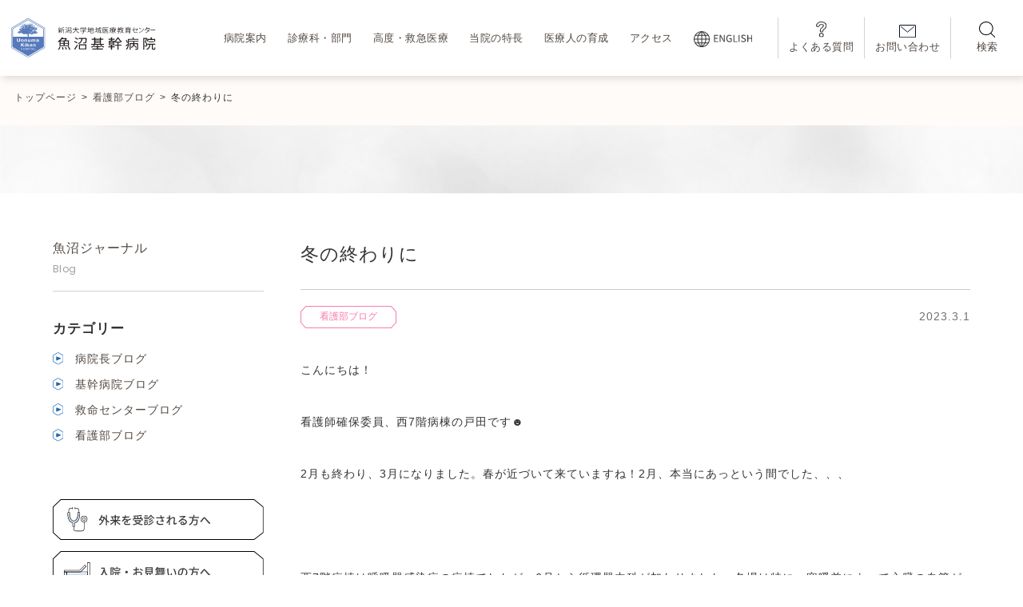

--- FILE ---
content_type: text/html; charset=UTF-8
request_url: https://www.uonuma-kikan-hospital.jp/archives/blog_nurse/%E5%86%AC%E3%81%AE%E7%B5%82%E3%82%8F%E3%82%8A%E3%81%AB
body_size: 22185
content:
<!DOCTYPE html>
<html lang="ja">
<head>
<!-- Global site tag (gtag.js) - Google Analytics --> 
<script async src="https://www.googletagmanager.com/gtag/js?id=G-WM9DH0FM0E"></script> 
<script>
  window.dataLayer = window.dataLayer || [];
  function gtag(){dataLayer.push(arguments);}
  gtag('js', new Date());

  gtag('config', 'G-WM9DH0FM0E');
  </script>
<meta charset="UTF-8">
<meta name="viewport" content="width=device-width, initial-scale=1">
<link rel="canonical" href="https://www.uonuma-kikan-hospital.jp">
<meta name='robots' content='index, follow, max-image-preview:large, max-snippet:-1, max-video-preview:-1' />

	<!-- This site is optimized with the Yoast SEO plugin v26.6 - https://yoast.com/wordpress/plugins/seo/ -->
	<title>冬の終わりに - 魚沼基幹病院</title>
	<link rel="canonical" href="https://www.uonuma-kikan-hospital.jp/archives/blog_nurse/冬の終わりに" />
	<meta property="og:locale" content="ja_JP" />
	<meta property="og:type" content="article" />
	<meta property="og:title" content="冬の終わりに - 魚沼基幹病院" />
	<meta property="og:description" content="こんにちは！ 看護師確保委員、西7階病棟の戸田です☻ 2月も終わり、3月になりました。春が近づいて来ていますね！2月、本当にあっという間でした、、、 &nbsp; 西7階病棟は呼吸器感染症の病棟でしたが、6月から循環器内 [&hellip;]" />
	<meta property="og:url" content="https://www.uonuma-kikan-hospital.jp/archives/blog_nurse/冬の終わりに" />
	<meta property="og:site_name" content="魚沼基幹病院" />
	<meta property="article:publisher" content="https://www.facebook.com/UonumaKikanHosp/" />
	<meta property="article:modified_time" content="2023-06-29T01:18:31+00:00" />
	<meta property="og:image" content="https://www.uonuma-kikan-hospital.jp/wp-content/uploads/2023/03/b623bb334c87d533a216b82f6248709f-300x225-1.jpg" />
	<meta property="og:image:width" content="300" />
	<meta property="og:image:height" content="225" />
	<meta property="og:image:type" content="image/jpeg" />
	<meta name="twitter:card" content="summary_large_image" />
	<meta name="twitter:site" content="@UonumaKikanHosp" />
	<script type="application/ld+json" class="yoast-schema-graph">{"@context":"https://schema.org","@graph":[{"@type":"WebPage","@id":"https://www.uonuma-kikan-hospital.jp/archives/blog_nurse/%e5%86%ac%e3%81%ae%e7%b5%82%e3%82%8f%e3%82%8a%e3%81%ab","url":"https://www.uonuma-kikan-hospital.jp/archives/blog_nurse/%e5%86%ac%e3%81%ae%e7%b5%82%e3%82%8f%e3%82%8a%e3%81%ab","name":"冬の終わりに - 魚沼基幹病院","isPartOf":{"@id":"https://www.uonuma-kikan-hospital.jp/#website"},"primaryImageOfPage":{"@id":"https://www.uonuma-kikan-hospital.jp/archives/blog_nurse/%e5%86%ac%e3%81%ae%e7%b5%82%e3%82%8f%e3%82%8a%e3%81%ab#primaryimage"},"image":{"@id":"https://www.uonuma-kikan-hospital.jp/archives/blog_nurse/%e5%86%ac%e3%81%ae%e7%b5%82%e3%82%8f%e3%82%8a%e3%81%ab#primaryimage"},"thumbnailUrl":"https://www.uonuma-kikan-hospital.jp/wp-content/uploads/2023/03/b623bb334c87d533a216b82f6248709f-300x225-1.jpg","datePublished":"2023-03-01T02:38:39+00:00","dateModified":"2023-06-29T01:18:31+00:00","breadcrumb":{"@id":"https://www.uonuma-kikan-hospital.jp/archives/blog_nurse/%e5%86%ac%e3%81%ae%e7%b5%82%e3%82%8f%e3%82%8a%e3%81%ab#breadcrumb"},"inLanguage":"ja","potentialAction":[{"@type":"ReadAction","target":["https://www.uonuma-kikan-hospital.jp/archives/blog_nurse/%e5%86%ac%e3%81%ae%e7%b5%82%e3%82%8f%e3%82%8a%e3%81%ab"]}]},{"@type":"ImageObject","inLanguage":"ja","@id":"https://www.uonuma-kikan-hospital.jp/archives/blog_nurse/%e5%86%ac%e3%81%ae%e7%b5%82%e3%82%8f%e3%82%8a%e3%81%ab#primaryimage","url":"https://www.uonuma-kikan-hospital.jp/wp-content/uploads/2023/03/b623bb334c87d533a216b82f6248709f-300x225-1.jpg","contentUrl":"https://www.uonuma-kikan-hospital.jp/wp-content/uploads/2023/03/b623bb334c87d533a216b82f6248709f-300x225-1.jpg","width":300,"height":225},{"@type":"BreadcrumbList","@id":"https://www.uonuma-kikan-hospital.jp/archives/blog_nurse/%e5%86%ac%e3%81%ae%e7%b5%82%e3%82%8f%e3%82%8a%e3%81%ab#breadcrumb","itemListElement":[{"@type":"ListItem","position":1,"name":"ホーム","item":"https://www.uonuma-kikan-hospital.jp/"},{"@type":"ListItem","position":2,"name":"看護部ブログ","item":"https://www.uonuma-kikan-hospital.jp/archives/blog_nurse"},{"@type":"ListItem","position":3,"name":"冬の終わりに"}]},{"@type":"WebSite","@id":"https://www.uonuma-kikan-hospital.jp/#website","url":"https://www.uonuma-kikan-hospital.jp/","name":"魚沼基幹病院","description":"地域をつなぎ、いのちをつなぐ。","publisher":{"@id":"https://www.uonuma-kikan-hospital.jp/#organization"},"potentialAction":[{"@type":"SearchAction","target":{"@type":"EntryPoint","urlTemplate":"https://www.uonuma-kikan-hospital.jp/?s={search_term_string}"},"query-input":{"@type":"PropertyValueSpecification","valueRequired":true,"valueName":"search_term_string"}}],"inLanguage":"ja"},{"@type":"Organization","@id":"https://www.uonuma-kikan-hospital.jp/#organization","name":"新潟大学医歯学総合病院魚沼地域医療教育センター 新潟県地域医療推進機構　魚沼基幹病院","alternateName":"新潟大学地域医療教育センター・魚沼基幹病院","url":"https://www.uonuma-kikan-hospital.jp/","logo":{"@type":"ImageObject","inLanguage":"ja","@id":"https://www.uonuma-kikan-hospital.jp/#/schema/logo/image/","url":"https://www.uonuma-kikan-hospital.jp/wp-content/uploads/2023/06/webclip.png","contentUrl":"https://www.uonuma-kikan-hospital.jp/wp-content/uploads/2023/06/webclip.png","width":512,"height":512,"caption":"新潟大学医歯学総合病院魚沼地域医療教育センター 新潟県地域医療推進機構　魚沼基幹病院"},"image":{"@id":"https://www.uonuma-kikan-hospital.jp/#/schema/logo/image/"},"sameAs":["https://www.facebook.com/UonumaKikanHosp/","https://x.com/UonumaKikanHosp","https://www.instagram.com/uonuma_kikan_hospital/","https://www.youtube.com/channel/UCTA7N_0zTDJmSdDFmQODP2g"]}]}</script>
	<!-- / Yoast SEO plugin. -->


<link rel='dns-prefetch' href='//challenges.cloudflare.com' />
<link rel='dns-prefetch' href='//up-pt.com' />
<link rel='dns-prefetch' href='//ajax.googleapis.com' />
<link rel='dns-prefetch' href='//cdnjs.cloudflare.com' />
<link rel='dns-prefetch' href='//secure.gravatar.com' />
<link rel='dns-prefetch' href='//stats.wp.com' />
<link rel='dns-prefetch' href='//fonts.googleapis.com' />
<link rel='dns-prefetch' href='//v0.wordpress.com' />
<link rel="alternate" title="oEmbed (JSON)" type="application/json+oembed" href="https://www.uonuma-kikan-hospital.jp/wp-json/oembed/1.0/embed?url=https%3A%2F%2Fwww.uonuma-kikan-hospital.jp%2Farchives%2Fblog_nurse%2F%25e5%2586%25ac%25e3%2581%25ae%25e7%25b5%2582%25e3%2582%258f%25e3%2582%258a%25e3%2581%25ab" />
<link rel="alternate" title="oEmbed (XML)" type="text/xml+oembed" href="https://www.uonuma-kikan-hospital.jp/wp-json/oembed/1.0/embed?url=https%3A%2F%2Fwww.uonuma-kikan-hospital.jp%2Farchives%2Fblog_nurse%2F%25e5%2586%25ac%25e3%2581%25ae%25e7%25b5%2582%25e3%2582%258f%25e3%2582%258a%25e3%2581%25ab&#038;format=xml" />
<meta property="og:title" content="冬の終わりに">
<meta property="og:url" content="https://www.uonuma-kikan-hospital.jp/archives/blog_nurse/%e5%86%ac%e3%81%ae%e7%b5%82%e3%82%8f%e3%82%8a%e3%81%ab">
<meta property="og:article:published_time" content="2023-03-01T02:38:39+00:00"><meta property="og:article:modified_time" content="2023-06-29T01:18:31+00:00"><meta property="og:type" content="article"/>
<meta property="og:image" content="https://www.uonuma-kikan-hospital.jp/wp-content/uploads/2023/03/b623bb334c87d533a216b82f6248709f-300x225-1.jpg"><meta property="og:image:width" content="300"><meta property="og:image:height" content="225"><style id='wp-img-auto-sizes-contain-inline-css' type='text/css'>
img:is([sizes=auto i],[sizes^="auto," i]){contain-intrinsic-size:3000px 1500px}
/*# sourceURL=wp-img-auto-sizes-contain-inline-css */
</style>
<style id='wp-emoji-styles-inline-css' type='text/css'>

	img.wp-smiley, img.emoji {
		display: inline !important;
		border: none !important;
		box-shadow: none !important;
		height: 1em !important;
		width: 1em !important;
		margin: 0 0.07em !important;
		vertical-align: -0.1em !important;
		background: none !important;
		padding: 0 !important;
	}
/*# sourceURL=wp-emoji-styles-inline-css */
</style>
<link rel='stylesheet' id='wp-block-library-css' href='https://www.uonuma-kikan-hospital.jp/wp-includes/css/dist/block-library/style.min.css?ver=86af476fe9ab11eaf396efd53672a461' type='text/css' media='all' />
<style id='classic-theme-styles-inline-css' type='text/css'>
/*! This file is auto-generated */
.wp-block-button__link{color:#fff;background-color:#32373c;border-radius:9999px;box-shadow:none;text-decoration:none;padding:calc(.667em + 2px) calc(1.333em + 2px);font-size:1.125em}.wp-block-file__button{background:#32373c;color:#fff;text-decoration:none}
/*# sourceURL=/wp-includes/css/classic-themes.min.css */
</style>
<link rel='stylesheet' id='mediaelement-css' href='https://www.uonuma-kikan-hospital.jp/wp-includes/js/mediaelement/mediaelementplayer-legacy.min.css?ver=4.2.17' type='text/css' media='all' />
<link rel='stylesheet' id='wp-mediaelement-css' href='https://www.uonuma-kikan-hospital.jp/wp-includes/js/mediaelement/wp-mediaelement.min.css?ver=86af476fe9ab11eaf396efd53672a461' type='text/css' media='all' />
<style id='jetpack-sharing-buttons-style-inline-css' type='text/css'>
.jetpack-sharing-buttons__services-list{display:flex;flex-direction:row;flex-wrap:wrap;gap:0;list-style-type:none;margin:5px;padding:0}.jetpack-sharing-buttons__services-list.has-small-icon-size{font-size:12px}.jetpack-sharing-buttons__services-list.has-normal-icon-size{font-size:16px}.jetpack-sharing-buttons__services-list.has-large-icon-size{font-size:24px}.jetpack-sharing-buttons__services-list.has-huge-icon-size{font-size:36px}@media print{.jetpack-sharing-buttons__services-list{display:none!important}}.editor-styles-wrapper .wp-block-jetpack-sharing-buttons{gap:0;padding-inline-start:0}ul.jetpack-sharing-buttons__services-list.has-background{padding:1.25em 2.375em}
/*# sourceURL=https://www.uonuma-kikan-hospital.jp/wp-content/plugins/jetpack/_inc/blocks/sharing-buttons/view.css */
</style>
<style id='global-styles-inline-css' type='text/css'>
:root{--wp--preset--aspect-ratio--square: 1;--wp--preset--aspect-ratio--4-3: 4/3;--wp--preset--aspect-ratio--3-4: 3/4;--wp--preset--aspect-ratio--3-2: 3/2;--wp--preset--aspect-ratio--2-3: 2/3;--wp--preset--aspect-ratio--16-9: 16/9;--wp--preset--aspect-ratio--9-16: 9/16;--wp--preset--color--black: #000000;--wp--preset--color--cyan-bluish-gray: #abb8c3;--wp--preset--color--white: #ffffff;--wp--preset--color--pale-pink: #f78da7;--wp--preset--color--vivid-red: #cf2e2e;--wp--preset--color--luminous-vivid-orange: #ff6900;--wp--preset--color--luminous-vivid-amber: #fcb900;--wp--preset--color--light-green-cyan: #7bdcb5;--wp--preset--color--vivid-green-cyan: #00d084;--wp--preset--color--pale-cyan-blue: #8ed1fc;--wp--preset--color--vivid-cyan-blue: #0693e3;--wp--preset--color--vivid-purple: #9b51e0;--wp--preset--gradient--vivid-cyan-blue-to-vivid-purple: linear-gradient(135deg,rgb(6,147,227) 0%,rgb(155,81,224) 100%);--wp--preset--gradient--light-green-cyan-to-vivid-green-cyan: linear-gradient(135deg,rgb(122,220,180) 0%,rgb(0,208,130) 100%);--wp--preset--gradient--luminous-vivid-amber-to-luminous-vivid-orange: linear-gradient(135deg,rgb(252,185,0) 0%,rgb(255,105,0) 100%);--wp--preset--gradient--luminous-vivid-orange-to-vivid-red: linear-gradient(135deg,rgb(255,105,0) 0%,rgb(207,46,46) 100%);--wp--preset--gradient--very-light-gray-to-cyan-bluish-gray: linear-gradient(135deg,rgb(238,238,238) 0%,rgb(169,184,195) 100%);--wp--preset--gradient--cool-to-warm-spectrum: linear-gradient(135deg,rgb(74,234,220) 0%,rgb(151,120,209) 20%,rgb(207,42,186) 40%,rgb(238,44,130) 60%,rgb(251,105,98) 80%,rgb(254,248,76) 100%);--wp--preset--gradient--blush-light-purple: linear-gradient(135deg,rgb(255,206,236) 0%,rgb(152,150,240) 100%);--wp--preset--gradient--blush-bordeaux: linear-gradient(135deg,rgb(254,205,165) 0%,rgb(254,45,45) 50%,rgb(107,0,62) 100%);--wp--preset--gradient--luminous-dusk: linear-gradient(135deg,rgb(255,203,112) 0%,rgb(199,81,192) 50%,rgb(65,88,208) 100%);--wp--preset--gradient--pale-ocean: linear-gradient(135deg,rgb(255,245,203) 0%,rgb(182,227,212) 50%,rgb(51,167,181) 100%);--wp--preset--gradient--electric-grass: linear-gradient(135deg,rgb(202,248,128) 0%,rgb(113,206,126) 100%);--wp--preset--gradient--midnight: linear-gradient(135deg,rgb(2,3,129) 0%,rgb(40,116,252) 100%);--wp--preset--font-size--small: 13px;--wp--preset--font-size--medium: 20px;--wp--preset--font-size--large: 36px;--wp--preset--font-size--x-large: 42px;--wp--preset--spacing--20: 0.44rem;--wp--preset--spacing--30: 0.67rem;--wp--preset--spacing--40: 1rem;--wp--preset--spacing--50: 1.5rem;--wp--preset--spacing--60: 2.25rem;--wp--preset--spacing--70: 3.38rem;--wp--preset--spacing--80: 5.06rem;--wp--preset--shadow--natural: 6px 6px 9px rgba(0, 0, 0, 0.2);--wp--preset--shadow--deep: 12px 12px 50px rgba(0, 0, 0, 0.4);--wp--preset--shadow--sharp: 6px 6px 0px rgba(0, 0, 0, 0.2);--wp--preset--shadow--outlined: 6px 6px 0px -3px rgb(255, 255, 255), 6px 6px rgb(0, 0, 0);--wp--preset--shadow--crisp: 6px 6px 0px rgb(0, 0, 0);}:where(.is-layout-flex){gap: 0.5em;}:where(.is-layout-grid){gap: 0.5em;}body .is-layout-flex{display: flex;}.is-layout-flex{flex-wrap: wrap;align-items: center;}.is-layout-flex > :is(*, div){margin: 0;}body .is-layout-grid{display: grid;}.is-layout-grid > :is(*, div){margin: 0;}:where(.wp-block-columns.is-layout-flex){gap: 2em;}:where(.wp-block-columns.is-layout-grid){gap: 2em;}:where(.wp-block-post-template.is-layout-flex){gap: 1.25em;}:where(.wp-block-post-template.is-layout-grid){gap: 1.25em;}.has-black-color{color: var(--wp--preset--color--black) !important;}.has-cyan-bluish-gray-color{color: var(--wp--preset--color--cyan-bluish-gray) !important;}.has-white-color{color: var(--wp--preset--color--white) !important;}.has-pale-pink-color{color: var(--wp--preset--color--pale-pink) !important;}.has-vivid-red-color{color: var(--wp--preset--color--vivid-red) !important;}.has-luminous-vivid-orange-color{color: var(--wp--preset--color--luminous-vivid-orange) !important;}.has-luminous-vivid-amber-color{color: var(--wp--preset--color--luminous-vivid-amber) !important;}.has-light-green-cyan-color{color: var(--wp--preset--color--light-green-cyan) !important;}.has-vivid-green-cyan-color{color: var(--wp--preset--color--vivid-green-cyan) !important;}.has-pale-cyan-blue-color{color: var(--wp--preset--color--pale-cyan-blue) !important;}.has-vivid-cyan-blue-color{color: var(--wp--preset--color--vivid-cyan-blue) !important;}.has-vivid-purple-color{color: var(--wp--preset--color--vivid-purple) !important;}.has-black-background-color{background-color: var(--wp--preset--color--black) !important;}.has-cyan-bluish-gray-background-color{background-color: var(--wp--preset--color--cyan-bluish-gray) !important;}.has-white-background-color{background-color: var(--wp--preset--color--white) !important;}.has-pale-pink-background-color{background-color: var(--wp--preset--color--pale-pink) !important;}.has-vivid-red-background-color{background-color: var(--wp--preset--color--vivid-red) !important;}.has-luminous-vivid-orange-background-color{background-color: var(--wp--preset--color--luminous-vivid-orange) !important;}.has-luminous-vivid-amber-background-color{background-color: var(--wp--preset--color--luminous-vivid-amber) !important;}.has-light-green-cyan-background-color{background-color: var(--wp--preset--color--light-green-cyan) !important;}.has-vivid-green-cyan-background-color{background-color: var(--wp--preset--color--vivid-green-cyan) !important;}.has-pale-cyan-blue-background-color{background-color: var(--wp--preset--color--pale-cyan-blue) !important;}.has-vivid-cyan-blue-background-color{background-color: var(--wp--preset--color--vivid-cyan-blue) !important;}.has-vivid-purple-background-color{background-color: var(--wp--preset--color--vivid-purple) !important;}.has-black-border-color{border-color: var(--wp--preset--color--black) !important;}.has-cyan-bluish-gray-border-color{border-color: var(--wp--preset--color--cyan-bluish-gray) !important;}.has-white-border-color{border-color: var(--wp--preset--color--white) !important;}.has-pale-pink-border-color{border-color: var(--wp--preset--color--pale-pink) !important;}.has-vivid-red-border-color{border-color: var(--wp--preset--color--vivid-red) !important;}.has-luminous-vivid-orange-border-color{border-color: var(--wp--preset--color--luminous-vivid-orange) !important;}.has-luminous-vivid-amber-border-color{border-color: var(--wp--preset--color--luminous-vivid-amber) !important;}.has-light-green-cyan-border-color{border-color: var(--wp--preset--color--light-green-cyan) !important;}.has-vivid-green-cyan-border-color{border-color: var(--wp--preset--color--vivid-green-cyan) !important;}.has-pale-cyan-blue-border-color{border-color: var(--wp--preset--color--pale-cyan-blue) !important;}.has-vivid-cyan-blue-border-color{border-color: var(--wp--preset--color--vivid-cyan-blue) !important;}.has-vivid-purple-border-color{border-color: var(--wp--preset--color--vivid-purple) !important;}.has-vivid-cyan-blue-to-vivid-purple-gradient-background{background: var(--wp--preset--gradient--vivid-cyan-blue-to-vivid-purple) !important;}.has-light-green-cyan-to-vivid-green-cyan-gradient-background{background: var(--wp--preset--gradient--light-green-cyan-to-vivid-green-cyan) !important;}.has-luminous-vivid-amber-to-luminous-vivid-orange-gradient-background{background: var(--wp--preset--gradient--luminous-vivid-amber-to-luminous-vivid-orange) !important;}.has-luminous-vivid-orange-to-vivid-red-gradient-background{background: var(--wp--preset--gradient--luminous-vivid-orange-to-vivid-red) !important;}.has-very-light-gray-to-cyan-bluish-gray-gradient-background{background: var(--wp--preset--gradient--very-light-gray-to-cyan-bluish-gray) !important;}.has-cool-to-warm-spectrum-gradient-background{background: var(--wp--preset--gradient--cool-to-warm-spectrum) !important;}.has-blush-light-purple-gradient-background{background: var(--wp--preset--gradient--blush-light-purple) !important;}.has-blush-bordeaux-gradient-background{background: var(--wp--preset--gradient--blush-bordeaux) !important;}.has-luminous-dusk-gradient-background{background: var(--wp--preset--gradient--luminous-dusk) !important;}.has-pale-ocean-gradient-background{background: var(--wp--preset--gradient--pale-ocean) !important;}.has-electric-grass-gradient-background{background: var(--wp--preset--gradient--electric-grass) !important;}.has-midnight-gradient-background{background: var(--wp--preset--gradient--midnight) !important;}.has-small-font-size{font-size: var(--wp--preset--font-size--small) !important;}.has-medium-font-size{font-size: var(--wp--preset--font-size--medium) !important;}.has-large-font-size{font-size: var(--wp--preset--font-size--large) !important;}.has-x-large-font-size{font-size: var(--wp--preset--font-size--x-large) !important;}
:where(.wp-block-post-template.is-layout-flex){gap: 1.25em;}:where(.wp-block-post-template.is-layout-grid){gap: 1.25em;}
:where(.wp-block-term-template.is-layout-flex){gap: 1.25em;}:where(.wp-block-term-template.is-layout-grid){gap: 1.25em;}
:where(.wp-block-columns.is-layout-flex){gap: 2em;}:where(.wp-block-columns.is-layout-grid){gap: 2em;}
:root :where(.wp-block-pullquote){font-size: 1.5em;line-height: 1.6;}
/*# sourceURL=global-styles-inline-css */
</style>
<link rel='stylesheet' id='contact-form-7-css' href='https://www.uonuma-kikan-hospital.jp/wp-content/plugins/contact-form-7/includes/css/styles.css?ver=6.1.4' type='text/css' media='all' />
<link rel='stylesheet' id='flexible-table-block-css' href='https://www.uonuma-kikan-hospital.jp/wp-content/plugins/flexible-table-block/build/style-index.css?ver=1766480867' type='text/css' media='all' />
<style id='flexible-table-block-inline-css' type='text/css'>
.wp-block-flexible-table-block-table.wp-block-flexible-table-block-table>table{width:100%;max-width:100%;border-collapse:collapse;}.wp-block-flexible-table-block-table.wp-block-flexible-table-block-table.is-style-stripes tbody tr:nth-child(odd) th{background-color:#f0f0f1;}.wp-block-flexible-table-block-table.wp-block-flexible-table-block-table.is-style-stripes tbody tr:nth-child(odd) td{background-color:#f0f0f1;}.wp-block-flexible-table-block-table.wp-block-flexible-table-block-table.is-style-stripes tbody tr:nth-child(even) th{background-color:#ffffff;}.wp-block-flexible-table-block-table.wp-block-flexible-table-block-table.is-style-stripes tbody tr:nth-child(even) td{background-color:#ffffff;}.wp-block-flexible-table-block-table.wp-block-flexible-table-block-table>table tr th,.wp-block-flexible-table-block-table.wp-block-flexible-table-block-table>table tr td{padding:0.5em;border-width:1px;border-style:solid;border-color:#000000;text-align:left;vertical-align:middle;}.wp-block-flexible-table-block-table.wp-block-flexible-table-block-table>table tr th{background-color:#f0f0f1;}.wp-block-flexible-table-block-table.wp-block-flexible-table-block-table>table tr td{background-color:#ffffff;}@media screen and (min-width:769px){.wp-block-flexible-table-block-table.is-scroll-on-pc{overflow-x:scroll;}.wp-block-flexible-table-block-table.is-scroll-on-pc table{max-width:none;align-self:self-start;}}@media screen and (max-width:768px){.wp-block-flexible-table-block-table.is-scroll-on-mobile{overflow-x:scroll;}.wp-block-flexible-table-block-table.is-scroll-on-mobile table{max-width:none;align-self:self-start;}.wp-block-flexible-table-block-table table.is-stacked-on-mobile th,.wp-block-flexible-table-block-table table.is-stacked-on-mobile td{width:100%!important;display:block;}}
/*# sourceURL=flexible-table-block-inline-css */
</style>
<link rel='stylesheet' id='theme-style-css' href='https://www.uonuma-kikan-hospital.jp/wp-content/themes/uonuma-kikan-hospital/assets/css/style.css?20231218&#038;ver=2023-0728-1556' type='text/css' media='all' />
<link rel='stylesheet' id='theme-style001-css' href='https://www.uonuma-kikan-hospital.jp/wp-content/themes/uonuma-kikan-hospital/assets/css/style_001.css?ver=2023-0603-1511' type='text/css' media='all' />
<link rel='stylesheet' id='theme-style002-css' href='https://www.uonuma-kikan-hospital.jp/wp-content/themes/uonuma-kikan-hospital/assets/css/style_002.css?ver=2023-0728-1528' type='text/css' media='all' />
<link rel='stylesheet' id='theme-style003-css' href='https://www.uonuma-kikan-hospital.jp/wp-content/themes/uonuma-kikan-hospital/assets/css/style_003.css?ver=2023-0603-1511' type='text/css' media='all' />
<link rel='stylesheet' id='theme-style004-css' href='https://www.uonuma-kikan-hospital.jp/wp-content/themes/uonuma-kikan-hospital/assets/css/style_004.css?ver=2023-0603-1511' type='text/css' media='all' />
<link rel='stylesheet' id='theme-style_sp-css' href='https://www.uonuma-kikan-hospital.jp/wp-content/themes/uonuma-kikan-hospital/assets/css/style_sp.css?ver=2023-0728-1630' type='text/css' media='all' />
<link rel='stylesheet' id='theme-add-css' href='https://www.uonuma-kikan-hospital.jp/wp-content/themes/uonuma-kikan-hospital/assets/css/add.css?ver=2026-0114-1412' type='text/css' media='all' />
<link rel='stylesheet' id='zoomslider-css' href='https://up-pt.com/js/dist/zoomslider.css?ver=86af476fe9ab11eaf396efd53672a461' type='text/css' media='all' />
<link rel='stylesheet' id='slick-css' href='https://cdnjs.cloudflare.com/ajax/libs/slick-carousel/1.9.0/slick.css?ver=86af476fe9ab11eaf396efd53672a461' type='text/css' media='all' />
<link rel='stylesheet' id='slick-min-css' href='https://cdnjs.cloudflare.com/ajax/libs/slick-carousel/1.9.0/slick.min.css?ver=86af476fe9ab11eaf396efd53672a461' type='text/css' media='all' />
<link rel='stylesheet' id='slick-theme-css' href='https://cdnjs.cloudflare.com/ajax/libs/slick-carousel/1.9.0/slick-theme.css?ver=86af476fe9ab11eaf396efd53672a461' type='text/css' media='all' />
<link rel='stylesheet' id='google-fonts-css' href='https://fonts.googleapis.com/css2?family=Poppins%3Awght%40300%3B400%3B500%3B600&#038;display=swap&#038;ver=6.9' type='text/css' media='all' />
<link rel='stylesheet' id='cf7cf-style-css' href='https://www.uonuma-kikan-hospital.jp/wp-content/plugins/cf7-conditional-fields/style.css?ver=2.6.7' type='text/css' media='all' />
<script type="text/javascript" src="https://www.uonuma-kikan-hospital.jp/wp-includes/js/jquery/jquery.min.js?ver=3.7.1" id="jquery-core-js"></script>
<script type="text/javascript" src="https://www.uonuma-kikan-hospital.jp/wp-includes/js/jquery/jquery-migrate.min.js?ver=3.4.1" id="jquery-migrate-js"></script>
<link rel="https://api.w.org/" href="https://www.uonuma-kikan-hospital.jp/wp-json/" /><link rel="alternate" title="JSON" type="application/json" href="https://www.uonuma-kikan-hospital.jp/wp-json/wp/v2/blog_nurse/27330" /><link rel="EditURI" type="application/rsd+xml" title="RSD" href="https://www.uonuma-kikan-hospital.jp/xmlrpc.php?rsd" />
	<style>img#wpstats{display:none}</style>
		<link rel="icon" href="https://www.uonuma-kikan-hospital.jp/wp-content/uploads/2023/06/cropped-webclip-32x32.png" sizes="32x32" />
<link rel="icon" href="https://www.uonuma-kikan-hospital.jp/wp-content/uploads/2023/06/cropped-webclip-192x192.png" sizes="192x192" />
<link rel="apple-touch-icon" href="https://www.uonuma-kikan-hospital.jp/wp-content/uploads/2023/06/cropped-webclip-180x180.png" />
<meta name="msapplication-TileImage" content="https://www.uonuma-kikan-hospital.jp/wp-content/uploads/2023/06/cropped-webclip-270x270.png" />
		<style type="text/css" id="wp-custom-css">
			.grecaptcha-badge { visibility: hidden; }

/* 掲示板フォントサイズ */
.tp_pickup__main--ttl{
	P{
		font-size:12px;
	}
}

/* テーブルのCSS追加調整 */
.news_single_content{
	.no_header_color{
		table tr:first-child th,
		table tr:first-child td{
			background:transparent;
		}
	}
}

/* 診療科と部門 */
.single-medical-care #js-tab-content h2{
	margin-top: 100px;
}

.single-medical-care #js-tab-content h3{
	margin-top: 40px;
	margin-bottom: 10px;
}

.medical_staff_name code{
	vertical-align: middle;
}

.medical_staff_name code:nth-of-type(1){
	font-size:30px;
}

.medical_staff_name code:nth-of-type(2){
	font-size:15px;
}

/* タブ直下の見出し */
.single-department .low_mainh1.is_border_none,
.single-medical-care .low_mainh1.is_border_none{
	border-bottom:solid 1px #ccc;
	border-top:solid 1px #ccc;
	font-size:1.35em;
	font-weight:normal;
	margin-bottom: 60px;
	padding: .5em 0;
}

/* 20240809 tab修正 */
@media (max-width: 780px) {
	.single-medical-care{
		.tab_button{
			margin-left:auto;
			margin-right:auto;
		}
		.tab_button li{
			width:calc((100vw - 5%*2 - 5px*3)/4.05);
		}
		.tab_button li a{
			width:100%;
			padding:0 .25em;
			font-size:12px;
			font-feature-settings: "palt";
			letter-spacing:0;
			line-height:1.2;
		}
		.tab_button li:nth-of-type(n+1){
			margin-left: 0;
			margin-right: 5px;
		}
		.tab_button li:last-of-type{
			margin-left: 0;
			margin-right: 0;
		}
	}
	
	.single-department{
			.tab_button li{
				width:calc((100vw - 5%*2 - 5px*3)/4.05);
			}
			.tab_button li a{
				width:100%;
				padding:0 .25em;
				font-size:12px;
				font-feature-settings: "palt";
				letter-spacing:0;
				line-height:1.2;
			}
		}
}


/* 部門と科のマージン */
.low_2culm__side--menu ul + a{
	margin-top: 2em;
}

/* カレントページのbold */
.low_2culm__side--menu ul .current{
	font-weight:bold;
}

/* 見出しの調整 */
.single-medical-care h2,
.single-department h2{
	font-size:18px;
}

/* からだにやさしい */
.single-treatment .low_mainh2{
	margin-top: 40px;
}

/* 高度・救急 */
.red02{
	color: #fff !important;
}

/*医師ポップアップ*/
.page-id-766 .medical_staff_name code:nth-of-type(1){
	font-size:25px;
	margin-top:20px;
}

.page-id-766 .medical_staff_name code:nth-of-type(2){
	width:100%;
	display:block;
}

/* 掲示板 */
.tp_pickup__main a{
	position: relative;
}

span.end{
	color: #C31A61;
	display: inline-block;
	border: solid 1px #C31A61;
	padding: 0 0.5em;
	position: absolute;
	left: 7px;
	top: 7px;
	background: #fff;
	z-index:99999;
}

/* サイドバー調整 */
.low_2culm__side--menu_link.active{
	font-weight:bold;
}

/* リスト調整 */
.no-marker li{
	padding-left:0 !important;
}
.no-marker li:before{
	display:none;
}

/* セカンドオピニオン外来 必要？ */
/* style002 */
.second_opinion .opinion_pdf a img{
	padding-left:0;
}

.second_opinion .low_2culm__main--pdf img{
	margin-right:0;
	width: auto;
}

.second_opinion .opinion_box{
	width:100%;
}

/*周産期、救急 ボタン調整*/
.newborn .list_bg01 li a,
.obstetrics .list_bg01 li a,
.center-page .list_bg01 li a{
    display: flex;
    width: 100%;
    height: 100%;
    align-items: center;
    justify-content: center;
}

/*面会のご案内*/
.del{
	color:#f00;
	text-decoration:line-through;
}
.del span{
	color:#000;
}

/* インデックスの▶位置の調整 */
.local_people .al_center{
	align-items: flex-start;
}

.local_people .al_center img{
	margin-top:5px;
}

/* 病院案内　ごあいさつ */
.greeting .low_2culm__main--text .mt20,
.concept  .low_2culm__main--text .mt20{
	margin-top:20px;
}

.clinical-trial p a,
.clinical-trial td a{
	text-decoration:underline;
}


/* 募集要項single用 */
.single-recruit_item h6{
    font-weight: normal;
    font-size: 14px;
}

/* 募集要項single用 */
.single-recruit_item h6 a[href$=".doc"],.single-recruit_item h6 a[href$=".docx"]{
    display:inline; 
    color:#3A3A3A; 
    text-align:left; 
    border:none; 
    background:none;
}

.topic01 table tr th:nth-of-type(1),
.topic02 table tr th:nth-of-type(1),
.topic03 table tr th:nth-of-type(1),
.topic04 table tr th:nth-of-type(1),
.topic05 table tr th:nth-of-type(1),
.topic06 table tr th:nth-of-type(1),
.topic07 table tr th:nth-of-type(1),
.topic08 table tr th:nth-of-type(1),
.topic09 table tr th:nth-of-type(1),
.topic10 table tr th:nth-of-type(1),
.topic11 table tr th:nth-of-type(1),
.topic12 table tr th:nth-of-type(1),
.topic13 table tr th:nth-of-type(1){
	width:3em;
}

.topic04 table tr th:nth-of-type(2){
	width:6em;
}

.topic01 table tr th:nth-of-type(6),
.topic02 table tr th:nth-of-type(6),
.topic03 table tr th:nth-of-type(6),
.topic04 table tr th:nth-of-type(6),
.topic06 table tr th:nth-of-type(2),
.topic07 table tr th:nth-of-type(2),
.topic08 table tr th:nth-of-type(2),
.topic09 table tr th:nth-of-type(6),
.topic10 table tr th:nth-of-type(6),
.topic11 table tr th:nth-of-type(6),
.topic03 table tr th:nth-of-type(2),
.topic12 table tr th:nth-of-type(2),
.topic13 table tr th:nth-of-type(6){
	width:5em;
}

.topic05 table tr th:nth-of-type(5),
.topic09 table.tb2 tr th:nth-of-type(2){
	width:5em;
}

.topic04 table tr th:nth-of-type(7){
	width:9em;
}

/*カテゴリー調整*/
.news__archive--cate_hospital-info,
.news__archive--cate_bidding,
.news__archive--cate_cancer,
.news__archive--cate_medical-guide,
.news__archive--cate_recruit,
.news__archive--cate_kiko,
.news__archive--cate_scholarship{
	color:#fff;
}

/*英語サイト*/
.outpatient-2-2-2 .ul_unker li a::after{
	transform: none;
}

/* 救命救急センター */
.not4line {
	min-width:350px!important;
}

/*医療人の育成*/
@media (max-width: 767px) { 
	.about .flex_2culm{
			margin-right:0;
			width:100%;
	}
	.about .flex_2culm img{
			width:100%;
	}
}

/*reCAPTCHA ロゴ位置変更*/
.grecaptcha-badge {
    bottom: 80px !important;
}


/* 固定ページのフレキシブルテーブル */

.wp-block-flexible-table-block-table.wp-block-flexible-table-block-table>table{
	width: 100%;
	border-bottom: 1px solid #d2d2d2;
  table-layout: fixed;
}

.wp-block-flexible-table-block-table.wp-block-flexible-table-block-table>table tr th{
	background-color:#F0F5FA;
	border: 1px solid #ccc;
}

.wp-block-flexible-table-block-table.wp-block-flexible-table-block-table>table tr th:first-child{
	width: 8em;
}

.wp-block-flexible-table-block-table.wp-block-flexible-table-block-table>table tr th:last-child{
	width: 6em;
}

.wp-block-flexible-table-block-table.wp-block-flexible-table-block-table>table tr td{
	border: 1px solid #ccc;
}

@media screen and (max-width: 780px){
	.wp-block-flexible-table-block-table.wp-block-flexible-table-block-table{
	overflow-x: auto;		
}

.wp-block-flexible-table-block-table>table.has-fixed-layout {
  width: 830px;
	max-width: 830px;
	}
}

.w80{width:80%;}

/* 部門体制の表記 */
.noborder-table table{
	border-bottom:none!important;
	width:auto!important;
}

.noborder-table td{
	padding:0!important;
	background-color:transparent!important;
	border:none!important;
	vertical-align: top!important;
}

.noborder-table td:first-child{
	text-align:left!important;
	padding-right:1em!important;
	white-space: nowrap!important;
}

.noborder-table td:first-child::before{
	color:#1A68B3;
	content:'●';
	font-size:10px;
	margin-right: .5em;
}

.noborder-table td:nth-child(2){
	text-align:right!important;
}

.noborder-table td:nth-child(4){
	text-align:left!important;
}

.no-marker table{
	margin-left:1em;
	margin-bottom:-20px;
	margin-top:-30px;
}

.code1{
	vertical-align:middle;
	font-family:serif
}

@media screen and (max-width: 780px){
	.no-marker table{
		margin-bottom:0;
		margin-top:0;
	}
}

.no-marker table td:before{
	display:none!important;
}


/* 医療を目指す方へ インデックス */
/* 20230705 add */
.recruit .noborder{
/* 	border:solid 1px #ccc; */
	box-sizing:border-box;
	padding:2em;
}

.recruit .noborder h2{
	font-weight: bold;
	margin-bottom:1em;
}

/* 20230711 add */
.low_mv_content .text02{
	font-size:16px;
}

/* 病院に関する指標 */
.column2 li{
	width: calc((100% - 15px*1)/2);
}

.column2 li:nth-child(2){
	margin-right:0;
}

.column2 li a{
	padding:1em;
}


/* 救命救急センター */
.list_bg01 li a{
	color: #1A68B3;
}

@media (max-width: 767px) {
	.button_more{
		padding-left:20px;
	}
}

/*　　周産期インデックス　*/
.perinatal-medical-center .al_center{
	align-items: flex-start;
}

.perinatal-medical-center .al_center img{
	margin-top: 5px;
}

@media (max-width: 767px) {
	.button_more{
		padding-left:20px;
	}
}

/* スマホで勝手にフォントが拡大 */
@media (max-width: 767px) {
	body{
		-webkit-text-size-adjust: 100%;
	}
}

/* 20230929 */
.table-scroll td a{
	/*text-decoration: underline;*/
	color: #1A68B3;
}

.table-scroll td a:hover{
	text-decoration: underline;
}

.pdf a[href$=".pdf"] {
    display: block;
    padding: 1em;
    color: #B31A20;
    text-align: center;
    border: 1px solid #E0E0E0;
    background: #F9EFF0;
}

.pdf a[href$=".pdf"]::before {
    content: "";
    display: inline-block;
    width: 1.14em;
    height: 1.57em;
    margin-right: 0.75em;
    vertical-align: middle;
    background: url(/assets/img/common/icon_pdf.svg) no-repeat 50% 50%/contain;
}

.accept_table01 table{
	width: 100%;
}

.accept_table01 table thead {
	border-bottom: 1px solid #d2d2d2;
}

.accept_table01 table thead th,
.accept_table01 table tbody td{
	border:none;
}

.accept_table01 table tbody td a{
	text-decoration: underline;
}

.accept_table01 table tbody tr td:nth-of-type(1){
	white-space: nowrap;
}

/* slider調整2023*2024 */
.width2023{
	max-width:100vw;
}

.tp_pickup__banner{
	max-width: 1200px;
	margin-left: auto;
	margin-right: auto;
}

.tp_pickup__main{
/* 	width:calc(100vw - ((100vw - 1200px)/2)); */
	width:calc(100vw - 5em);
}

.tp_pickup__main .mainh2{
	padding-left:1em;
}

.slider-arrow.slider-prev.slick-arrow{
	left:auto;
	right:10%;
}

.slider-arrow.slider-next.slick-arrow{
	left:auto;
	right:7%;
}

@media only screen and (max-width: 1200px){
	.tp_pickup__main {
		width:100%;
	}
		.slider-arrow.slider-next.slick-arrow{
		right:1%;
	}
} 




/* 231225 add */
.topic01 h2,
.topic02 h2,
.topic03 h2,
.topic04 h2,
.topic05 h2,
.topic06 h2,
.topic07 h2,
.topic08 h2,
.topic09 h2,
.topic10 h2,
.topic11 h2,
.topic12 h2,
.topic13 h2,
.topic14 h2,
.topic15 h2{
    background: url('https://uonuma-kikan-hospital.com/assets/img/info/parts/001.svg');
    background-size: 1.2em auto;
    background-repeat: no-repeat;
    background-position-y: 5px;
    padding-left: 1.7em;
    font-size: 16px;
    font-weight: 500;
    margin-bottom: 1.5em;
}

.topic01 h3,
.topic02 h3,
.topic03 h3,
.topic04 h3,
.topic05 h3,
.topic06 h3,
.topic07 h3,
.topic08 h3,
.topic09 h3,
.topic10 h3,
.topic11 h3,
.topic12 h3,
.topic13 h3,
.topic14 h3,
.topic15 h3{
    background: url('https://uonuma-kikan-hospital.com/assets/img/info/parts/012.svg');
    background-size: 1.2em auto;
    background-repeat: no-repeat;
    background-position-y: 5px;
    padding-left: 1.7em;
    font-size: 16px;
    font-weight: 500;
    margin-bottom: 0;
    color: #1A68B3;
}

.topic01 .wp-block-button__link,
.topic02 .wp-block-button__link,
.topic03 .wp-block-button__link,
.topic04 .wp-block-button__link,
.topic05 .wp-block-button__link,
.topic06 .wp-block-button__link,
.topic07 .wp-block-button__link,
.topic08 .wp-block-button__link,
.topic09 .wp-block-button__link,
.topic10 .wp-block-button__link,
.topic11 .wp-block-button__link,
.topic12 .wp-block-button__link,
.topic13 .wp-block-button__link,
.topic14 .wp-block-button__link,
.topic15 .wp-block-button__link{
	position: relative;
  z-index: 1;
  display: inline-flex;
  align-items: center;
  justify-content: center;
  min-width: 300px;
  height: 60px;
  padding: 0 50px;
  color: #fff;
  line-height: 1.5;
  text-decoration: none;
  border: none;
  background: #1A68B3;
  -webkit-clip-path: polygon(10px 0%, calc(100% - 10px) 0%, 100% 10px, 100% calc(100% - 10px), calc(100% - 10px) 100%, 10px 100%, 0% calc(100% - 10px), 0% 10px);
          clip-path: polygon(10px 0%, calc(100% - 10px) 0%, 100% 10px, 100% calc(100% - 10px), calc(100% - 10px) 100%, 10px 100%, 0% calc(100% - 10px), 0% 10px);
  cursor: pointer;
	border-radius:unset;
	font-size:1em;
}

.topic01 .wp-block-button__link::before,
.topic02 .wp-block-button__link::before,
.topic03 .wp-block-button__link::before,
.topic04 .wp-block-button__link::before,
.topic05 .wp-block-button__link::before,
.topic06 .wp-block-button__link::before,
.topic07 .wp-block-button__link::before,
.topic08 .wp-block-button__link::before,
.topic09 .wp-block-button__link::before,
.topic10 .wp-block-button__link::before,
.topic11 .wp-block-button__link::before,
.topic12 .wp-block-button__link::before,
.topic13 .wp-block-button__link::before,
.topic14 .wp-block-button__link::before,
.topic15 .wp-block-button__link::before
{
  content: "";
  position: absolute;
  top: 1px;
  left: 1px;
  z-index: -1;
  display: block;
  width: calc(100% - 2px);
  height: calc(100% - 2px);
   -webkit-clip-path: polygon(10px 0%, calc(100% - 10px) 0%, 100% 10px, 100% calc(100% - 10px), calc(100% - 10px) 100%, 10px 100%, 0% calc(100% - 10px), 0% 10px);
          clip-path: polygon(10px 0%, calc(100% - 10px) 0%, 100% 10px, 100% calc(100% - 10px), calc(100% - 10px) 100%, 10px 100%, 0% calc(100% - 10px), 0% 10px);
  cursor: pointer;
}

.topic01 .wp-block-button__link::after,
.topic02 .wp-block-button__link::after,
.topic03 .wp-block-button__link::after,
.topic04 .wp-block-button__link::after,
.topic05 .wp-block-button__link::after,
.topic06 .wp-block-button__link::after,
.topic07 .wp-block-button__link::after,
.topic08 .wp-block-button__link::after,
.topic09 .wp-block-button__link::after,
.topic10 .wp-block-button__link::after,
.topic11 .wp-block-button__link::after,
.topic12 .wp-block-button__link::after,
.topic13 .wp-block-button__link::after,
.topic14 .wp-block-button__link::after,
.topic15 .wp-block-button__link::after{
  content: "\e906";
  position: absolute;
  top: 50%;
  right: 1em;
  font-family: "icon";
  font-size: 114%;
  translate: 0 -50%;
}

.topic01 .wp-block-button__link:hover,
.topic02 .wp-block-button__link:hover,
.topic03 .wp-block-button__link:hover,
.topic04 .wp-block-button__link:hover,
.topic05 .wp-block-button__link:hover,
.topic06 .wp-block-button__link:hover,
.topic07 .wp-block-button__link:hover,
.topic08 .wp-block-button__link:hover,
.topic09 .wp-block-button__link:hover,
.topic10 .wp-block-button__link:hover,
.topic11 .wp-block-button__link:hover,
.topic12 .wp-block-button__link:hover,
.topic13 .wp-block-button__link:hover,
.topic14 .wp-block-button__link:hover,
.topic15 .wp-block-button__link:hover{
  color: #1A68B3;
  opacity: 1;
}

.topic01 .wp-block-button__link:hover::before,
.topic02 .wp-block-button__link:hover::before,
.topic03 .wp-block-button__link:hover::before,
.topic04 .wp-block-button__link:hover::before,
.topic05 .wp-block-button__link:hover::before,
.topic06 .wp-block-button__link:hover::before,
.topic07 .wp-block-button__link:hover::before,
.topic08 .wp-block-button__link:hover::before,
.topic09 .wp-block-button__link:hover::before,
.topic10 .wp-block-button__link:hover::before,
.topic11 .wp-block-button__link:hover::before,
.topic12 .wp-block-button__link:hover::before,
.topic13 .wp-block-button__link:hover::before,
.topic14 .wp-block-button__link:hover::before,
.topic15 .wp-block-button__link:hover::before{
  background: #fff;
}

/* キーボード入力 */
kbd {
  display: inline-block;
  margin: 0 0.2em;
  padding: 0.4em 0.6em; 
  background-color: #e0e0e0;
  border-bottom: 3px solid #b4b4b4;
  border-radius: 3px;
  vertical-align: middle;
  font-size: 0.9em;
  line-height: 1.1;
  box-shadow: 0 1px 2px rgba(0,0,0,.1); 
}

/* 両端揃え */
.has-text-align-justify{
	text-align: justify;
	text-justify: inter-ideograph;
}

/* 脚注 */
.wp-block-group__inner-container li{
	margin-bottom:1em;
	margin-top:1em;
}

.fn a{
	color:#0693e3;
}

/* 通常テーブル */
.wp-block-table{
	td,th{
		border:1px solid #ccc;
	}
}

/* google検索 */
@media (max-width: 767px) {
	table.gsc-search-box{
		width:70vw!important;
	}
}

h4.wp-block-heading{
	strong{
		font-weight:bold;
	}
}

/* 新病院長 */
.director--img{
	img{
		display: block;
		margin-inline: auto;
/* 		width:410px; */
		width:100%;
	}
	div{
		color:#fff;
		margin: -80px 0 0 auto;
		text-shadow: 0 0 20px #000;
		width:130px;
		h4{
			font-size:1.5rem;
			font-family:serif;
		}
	}
}

@media (max-width: 767px) {
	.director--img{
		img{
			width: 100%;
		}
		div{
			color:#000;
			margin: 40px auto 0 0;
			text-shadow: none;
			width:120px;
			h4{
				margin-top:10px!important;
			}
		}
	}
}


.wp-block-heading{
	strong{
		font-weight:bold;
	}
}

input[type="number"],
select{
	padding: 20px 15px;
	border: 1px solid #D2D2D2;
	border-radius: 2px;
	-webkit-appearance: none;
	-moz-appearance: none;
	appearance: none;
}

@media screen and (max-width: 780px){
	input{
		max-width:calc(100vw - 40px*2);
		font-size:16px;
	}
	select{
		line-height:1.0;
	}
}


		</style>
		</head>

<body data-rsssl=1 class="wp-singular blog_nurse-template-default single single-blog_nurse postid-27330 wp-theme-uonuma-kikan-hospital %e5%86%ac%e3%81%ae%e7%b5%82%e3%82%8f%e3%82%8a%e3%81%ab">
<div id="wrapper" class="hfeed" class="l-container">
<header id="header">
  <div class="header_search__form" id="searchform_button" style="display: none;"> 
    <!-- <form action="" method="GET" rel="noopener noreferrer">
          <input type="text" name="s">
          <input type="submit" value="検索">
        </form> --> 
    <script async src="https://cse.google.com/cse.js?cx=466f47a67e2764567"></script>
    <div class="gcse-search"></div>
  </div>
  <div class="header_area flex al_center">
    <div class="header_logo"> <a href="/"><img src="https://www.uonuma-kikan-hospital.jp/wp-content/themes/uonuma-kikan-hospital/assets/img/top/001.svg" alt="logo"></a> </div>
    <!--PCMENU-->
    <nav id="menu" role="navigation" class="menu">
      <div class="header-menu__list flex al_center">
        <div class="header-menu__list--menu">
          <a href="https://www.uonuma-kikan-hospital.jp/hospital-info/">病院案内</a>
          <div class="header-menu__list--submenu">
            <a href="https://www.uonuma-kikan-hospital.jp/hospital-info/" class="header-menu__list--submenu_ttl">病院案内<span class="en gray">Hospital Info</span></a>
            <div class="header-menu__list--submenu_flex flex">
              <a href="https://www.uonuma-kikan-hospital.jp/hospital-info/philosophy-policy" class="header-menu__list--submenu_flex_ttl">基本理念・方針</a>
              <a href="https://www.uonuma-kikan-hospital.jp/hospital-info/greeting/" class="header-menu__list--submenu_flex_ttl">ごあいさつ</a>
              <a href="https://www.uonuma-kikan-hospital.jp/hospital-info/overview/" class="header-menu__list--submenu_flex_ttl">病院概要・沿革</a>
              <a href="https://www.uonuma-kikan-hospital.jp/hospital-info/shisetsu/" class="header-menu__list--submenu_flex_ttl">施設認定・施設基準・<br>院内掲示</a>
              <a href="https://www.uonuma-kikan-hospital.jp/hospital-info/indicators/" class="header-menu__list--submenu_flex_ttl">病院に関する指標</a>
              <a href="https://www.uonuma-kikan-hospital.jp/hospital-info/patient/" class="header-menu__list--submenu_flex_ttl">患者さんへのお知らせ</a>
              <a href="https://www.uonuma-kikan-hospital.jp/hospital-info/research-and-studies/" class="header-menu__list--submenu_flex_ttl">研究・調査について</a>
              <a href="https://www.uonuma-kikan-hospital.jp/hospital-info/clinical-trial/" class="header-menu__list--submenu_flex_ttl">治験について</a>
              <a href="https://www.uonuma-kikan-hospital.jp/hospital-info/satisfaction_survey/" class="header-menu__list--submenu_flex_ttl">患者満足度調査について</a>
              <a href="https://www.uonuma-kikan-hospital.jp/hospital-info/floor-guide/" class="header-menu__list--submenu_flex_ttl">院内のご案内</a>
              <a href="https://www.uonuma-kikan-hospital.jp/hospital-info/equipment/" class="header-menu__list--submenu_flex_ttl">医療設備について</a>
              <a href="https://www.uonuma-kikan-hospital.jp/hospital-info/hospital-volunteer/" class="header-menu__list--submenu_flex_ttl">病院ボランティア</a>
            </div>
          </div>
        </div>
        <div class="header-menu__list--menu"> <a href="https://www.uonuma-kikan-hospital.jp/medical-care" rel="noopener noreferrer">診療科・部門</a>
          <div class="header-menu__list--submenu"> <a href="https://www.uonuma-kikan-hospital.jp/medical-care" class="header-menu__list--submenu_ttl" rel="noopener noreferrer"> 診療科・部門案内 <span class="en gray">Departments</span> </a>
            <div class="header-menu__list--submenu_noflex"> <a href="https://www.uonuma-kikan-hospital.jp/medical-care/medical-care-2" class="header-menu__list--submenu_flex_ttl" rel="noopener noreferrer">診療科一覧</a> <a href="https://www.uonuma-kikan-hospital.jp/medical-care/department" class="header-menu__list--submenu_flex_ttl" rel="noopener noreferrer">部門一覧</a> </div>
          </div>
        </div>
        <div class="header-menu__list--menu"> <a href="https://www.uonuma-kikan-hospital.jp/advanced-emergency-medicine" rel="noopener noreferrer">高度・救急医療</a>
          <div class="header-menu__list--submenu"> <a href="https://www.uonuma-kikan-hospital.jp/advanced-emergency-medicine" class="header-menu__list--submenu_ttl" rel="noopener noreferrer"> 高度・救急医療 <span class="en gray">Advanced and Emergency Medicine</span> </a>
            <div class="header-menu__list--submenu_noflex"> <a href="https://www.uonuma-kikan-hospital.jp/advanced-emergency-medicine/emergency-and-trauma-center" class="header-menu__list--submenu_flex_ttl" rel="noopener noreferrer">救命救急・外傷センター</a> <a href="https://www.uonuma-kikan-hospital.jp/perinatal-medical-center" class="header-menu__list--submenu_flex_ttl" rel="noopener noreferrer">地域周産期母子医療センター</a> <a href="https://www.uonuma-kikan-hospital.jp/shinryo" class="header-menu__list--submenu_flex_ttl" rel="noopener noreferrer">がん診療連携拠点病院</a> <a href="https://www.uonuma-kikan-hospital.jp/minimally_invasive" class="header-menu__list--submenu_flex_ttl" rel="noopener noreferrer">からだにやさしい治療センター</a> </div>
          </div>
        </div>
        <div class="header-menu__list--menu"> <a href="https://www.uonuma-kikan-hospital.jp/features/">当院の特長</a>
          <div class="header-menu__list--submenu"> <a href="https://www.uonuma-kikan-hospital.jp/features/" class="header-menu__list--submenu_ttl"> 当院の特長 <span class="en gray">Features of Hospital</span> </a>
            <div class="header-menu__list--submenu_noflex"> <a href="https://www.uonuma-kikan-hospital.jp/features/concept/" class="header-menu__list--submenu_flex_ttl">当院が目指す地域医療連携</a> <a href="https://www.uonuma-kikan-hospital.jp/features/medical-cooperation-system/" class="header-menu__list--submenu_flex_ttl">地域の医療連携体制</a> <a href="https://www.uonuma-kikan-hospital.jp/medical-guide/sodan/" class="header-menu__list--submenu_flex_ttl">相談窓口について</a> <a href="https://www.uonuma-kikan-hospital.jp/medical-professionals/" class="header-menu__list--submenu_flex_ttl" rel="noopener noreferrer">医療関係者のみなさまへ</a> <a href="https://www.uonuma-kikan-hospital.jp/local_people/patient/" class="header-menu__list--submenu_flex_ttl" rel="noopener noreferrer">受診者のみなさまへ</a> </div>
          </div>
        </div>
        <div class="header-menu__list--menu"> <a href="https://www.uonuma-kikan-hospital.jp/training/">医療人の育成</a>
          <div class="header-menu__list--submenu"> <a href="https://www.uonuma-kikan-hospital.jp/training/" class="header-menu__list--submenu_ttl"> 医療人の育成 <span class="en gray">Training of Medical Professionals</span> </a>
            <div class="header-menu__list--submenu_noflex"> <a href="https://www.uonuma-kikan-hospital.jp/training/about/" class="header-menu__list--submenu_flex_ttl">地域の医療を担う「人材育成」</a> <a href="https://www.uonuma-kikan-hospital.jp/training/education/" class="header-menu__list--submenu_flex_ttl">教育研修の実績紹介</a> <a href="https://www.uonuma-kikan-hospital.jp/training/program" class="header-menu__list--submenu_flex_ttl">専門研修プログラム</a> <a href="https://www.uonuma-kikan-hospital.jp/specified_medical_acts_course" class="header-menu__list--submenu_flex_ttl">看護師特定行為研修受講生募集</a> <a href="https://www.uonuma-kikan-hospital.jp/training/ukb-research" class="header-menu__list--submenu_flex_ttl">UKBリサーチ</a> <a href="https://www.uonuma-kikan-hospital.jp/training/annals-of-ukb" class="header-menu__list--submenu_flex_ttl">Annals of UKB(業績集)</a> </div>
          </div>
        </div>
        <a href="https://www.uonuma-kikan-hospital.jp/access/">アクセス</a> <a href="https://www.uonuma-kikan-hospital.jp/english" rel="noopener noreferrer" class="hd_english"><img src="https://www.uonuma-kikan-hospital.jp/wp-content/themes/uonuma-kikan-hospital/assets/img/top/002.svg"></a>
        <div class="header-menu__list--icon"> <a href="https://www.uonuma-kikan-hospital.jp/faq" class="center"> <img src="https://www.uonuma-kikan-hospital.jp/wp-content/themes/uonuma-kikan-hospital/assets/img/top/003.svg"><br/>
          よくある質問 </a> <a href="https://www.uonuma-kikan-hospital.jp/contact" class="center"> <img src="https://www.uonuma-kikan-hospital.jp/wp-content/themes/uonuma-kikan-hospital/assets/img/top/004.svg"><br />
          お問い合わせ </a> <a href="#searchform_button" class="search_button"> <img src="https://www.uonuma-kikan-hospital.jp/wp-content/themes/uonuma-kikan-hospital/assets/img/top/005.svg"><br />
          検索 </a> </div>
      </div>
    </nav>
    <!--PCMENUEND--> 
    <!-- sp menu-->
    <div class="search_button__sp sp_only"> <a href="#searchform_button" class="search_button"> <img src="https://www.uonuma-kikan-hospital.jp/wp-content/themes/uonuma-kikan-hospital/assets/img/top/005.svg"><br />
      検索 </a> </div>
    <nav class="mobile-menu">
      <input type="checkbox" id="checkbox" class="mobile-menu__checkbox">
      <label for="checkbox" class="mobile-menu__btn">
      <div class="mobile-menu__icon">
        <p></p>
      </div>
      <span class="en">menu</span>
      </label>
      <div class="mobile-menu__container">
        <div class="mobile-menu__container--bk">
          <div class="header_logo"> <a href="/"><img src="https://www.uonuma-kikan-hospital.jp/wp-content/themes/uonuma-kikan-hospital/assets/img/top/001.svg" alt="logo"></a> </div>
        </div>
        <div class="mobile-menu__container--tel"> <a href="tel:025-777-3200"> <img src="https://www.uonuma-kikan-hospital.jp/wp-content/themes/uonuma-kikan-hospital/assets/img/top/090.svg"> </a> </div>
        <div class="mobile-menu__container--menu"> <a href="/" class="mobile-menu__container--menu_link"> ホーム </a>
          <details class="accordion-001">
            <summary>外来を受診される方へ</summary>
            <div class="mobile-menu__container--submenu"> <a href="https://www.uonuma-kikan-hospital.jp/medical-guide/" class="header-menu__list--submenu_flex_ttl">外来を受診される方へトップ</a> 
              <!-- <a href="/medical-guide/outpatient-2-2" class="header-menu__list--submenu_flex_ttl" rel="noopener noreferrer">外来受診のご案内</a> --> 
              <a href="https://www.uonuma-kikan-hospital.jp/medical-guide/first-visit/" class="header-menu__list--submenu_flex_ttl">初診の方へ</a> <a href="https://www.uonuma-kikan-hospital.jp/medical-guide/revisit/" class="header-menu__list--submenu_flex_ttl">再診の方へ</a> <a href="https://www.uonuma-kikan-hospital.jp/medical-guide/emergency_outpatient/" class="header-menu__list--submenu_flex_ttl">救急外来を受診される方へ</a> <a href="https://www.uonuma-kikan-hospital.jp/medical-guide/document/" class="header-menu__list--submenu_flex_ttl">証明書・診断書について</a> <a href="https://www.uonuma-kikan-hospital.jp/medical-guide/second_opinion/" class="header-menu__list--submenu_flex_ttl">セカンドオピニオン外来</a> <a href="https://www.uonuma-kikan-hospital.jp/medical-guide/birth/" class="header-menu__list--submenu_flex_ttl">里帰り出産のご案内</a> <a href="https://www.uonuma-kikan-hospital.jp/medical-guide/sodan/" class="header-menu__list--submenu_flex_ttl">相談窓口について</a> </div>
          </details>
          <details class="accordion-001">
            <summary>診療科・部門案内</summary>
            <div class="mobile-menu__container--submenu"> <a href="https://www.uonuma-kikan-hospital.jp/medical-care/medical-care-2" class="header-menu__list--submenu_flex_ttl" rel="noopener noreferrer">診療科一覧</a> <a href="https://www.uonuma-kikan-hospital.jp/medical-care/department" class="header-menu__list--submenu_flex_ttl" rel="noopener noreferrer">部門一覧</a> </div>
          </details>
          <details class="accordion-001">
            <summary>入院・お見舞いの方へ</summary>
            <div class="mobile-menu__container--submenu"> <a href="https://www.uonuma-kikan-hospital.jp/hospitalization-visit/" class="header-menu__list--submenu_flex_ttl">入院・お見舞いの方へトップ</a> <a href="https://www.uonuma-kikan-hospital.jp/hospitalization-visit/about/" class="header-menu__list--submenu_flex_ttl">入院のご案内</a> <a href="https://www.uonuma-kikan-hospital.jp/hospitalization-visit/nyuuinseikatsu/" class="header-menu__list--submenu_flex_ttl">入院中のお願いとご注意</a> <a href="https://www.uonuma-kikan-hospital.jp/hospitalization-visit/nyuuinsinryouhi/" class="header-menu__list--submenu_flex_ttl">入院費のお支払・退院手続き</a> <a href="https://www.uonuma-kikan-hospital.jp/medical-guide/document/" class="header-menu__list--submenu_flex_ttl">証明書・診断書について</a> <a href="https://www.uonuma-kikan-hospital.jp/regional-medeical/patient#patient02" rel="noopener noreferrer" class="header-menu__list--submenu_flex_ttl">転院・退院される方へ（逆紹介について）</a> <a href="https://www.uonuma-kikan-hospital.jp/hospitalization-visit/hospitalization/" class="header-menu__list--submenu_flex_ttl">面会のご案内</a> <a href="https://www.uonuma-kikan-hospital.jp/hospitalization-visit/nyuuinseikatsu/#item-02/" class="header-menu__list--submenu_flex_ttl">面会される方へのお願いとご注意</a> </div>
          </details>
          <details class="accordion-001">
            <summary>病院案内</summary>
            <div class="mobile-menu__container--submenu"> <a href="https://www.uonuma-kikan-hospital.jp/hospital-info/" class="header-menu__list--submenu_flex_ttl">病院案内トップ</a> <a href="https://www.uonuma-kikan-hospital.jp/hospital-info/philosophy-policy/" class="header-menu__list--submenu_flex_ttl">基本理念・方針</a> <a href="https://www.uonuma-kikan-hospital.jp/hospital-info/greeting/" class="header-menu__list--submenu_flex_ttl">理事長ごあいさつ</a> <a href="https://www.uonuma-kikan-hospital.jp/hospital-info/greeting-director/" class="header-menu__list--submenu_flex_ttl">病院長ごあいさつ</a> <a href="https://www.uonuma-kikan-hospital.jp/hospital-info/overview/" class="header-menu__list--submenu_flex_ttl">病院概要・沿革</a> <a href="https://www.uonuma-kikan-hospital.jp/hospital-info/shisetsu/" class="header-menu__list--submenu_flex_ttl">施設認定・施設基準・院内掲示</a> <a href="https://www.uonuma-kikan-hospital.jp/hospital-info/indicators/" class="header-menu__list--submenu_flex_ttl">病院に関する指標</a> <a href="https://www.uonuma-kikan-hospital.jp/hospital-info/patient/" class="header-menu__list--submenu_flex_ttl">患者さんへのお知らせ</a> <a href="https://www.uonuma-kikan-hospital.jp/hospital-info/research-and-studies/" class="header-menu__list--submenu_flex_ttl">研究・調査について</a> <a href="https://www.uonuma-kikan-hospital.jp/hospital-info/clinical-trial/" class="header-menu__list--submenu_flex_ttl">治験について</a> <a href="https://www.uonuma-kikan-hospital.jp/hospital-info/floor-guide/" class="header-menu__list--submenu_flex_ttl">院内のご案内</a> <a href="https://www.uonuma-kikan-hospital.jp/hospital-info/equipment/" class="header-menu__list--submenu_flex_ttl">医療設備について</a> <a href="https://www.uonuma-kikan-hospital.jp/hospital-info/hospital-volunteer/" class="header-menu__list--submenu_flex_ttl">病院ボランティア</a> </div>
          </details>
          <details class="accordion-001">
            <summary>高度・救急医療</summary>
            <div class="mobile-menu__container--submenu"> <a href="https://www.uonuma-kikan-hospital.jp/advanced-emergency-medicine/emergency-and-trauma-center" class="header-menu__list--submenu_flex_ttl">救命救急・外傷センター</a> <a href="https://www.uonuma-kikan-hospital.jp/perinatal-medical-center" class="header-menu__list--submenu_flex_ttl">地域周産期母子医療センター</a> <a href="https://www.uonuma-kikan-hospital.jp/shinryo" class="header-menu__list--submenu_flex_ttl">がん診療連携拠点病院</a> <a href="https://www.uonuma-kikan-hospital.jp/minimally_invasive" class="header-menu__list--submenu_flex_ttl">からだにやさしい治療センター</a> </div>
          </details>
          <details class="accordion-001">
            <summary>当院の特長</summary>
            <div class="mobile-menu__container--submenu"> <a href="https://www.uonuma-kikan-hospital.jp/features/" class="header-menu__list--submenu_flex_ttl">当院の特長トップ</a> <a href="https://www.uonuma-kikan-hospital.jp/features/concept/" class="header-menu__list--submenu_flex_ttl">当院が目指す地域医療連携</a> <a href="https://www.uonuma-kikan-hospital.jp/features/medical-cooperation-system/" class="header-menu__list--submenu_flex_ttl">地域の医療連携体制</a> <a href="https://www.uonuma-kikan-hospital.jp/medical-guide/sodan/" class="header-menu__list--submenu_flex_ttl">相談窓口について</a> <a href="https://www.uonuma-kikan-hospital.jp/medical-professionals" class="header-menu__list--submenu_flex_ttl">医療関係者のみなさまへ</a> <a href="https://www.uonuma-kikan-hospital.jp/regional-medeical/patient" class="header-menu__list--submenu_flex_ttl">受診者のみなさまへ</a> </div>
          </details>
          <details class="accordion-001">
            <summary>医療人の育成</summary>
            <div class="mobile-menu__container--submenu"> <a href="https://www.uonuma-kikan-hospital.jp/training/" class="header-menu__list--submenu_flex_ttl">医療人の育成トップ</a> <a href="https://www.uonuma-kikan-hospital.jp/training/about/" class="header-menu__list--submenu_flex_ttl">地域の医療を担う「人材育成」</a> <a href="https://www.uonuma-kikan-hospital.jp/training/education/" class="header-menu__list--submenu_flex_ttl">教育研修の実績紹介</a> <a href="https://www.uonuma-kikan-hospital.jp/training/program" class="header-menu__list--submenu_flex_ttl">専門研修プログラム</a> <a href="https://www.uonuma-kikan-hospital.jp/specified_medical_acts_course" class="header-menu__list--submenu_flex_ttl">看護師特定行為研修受講生募集</a> <a href="https://www.uonuma-kikan-hospital.jp/training/ukb-research" class="header-menu__list--submenu_flex_ttl">UKBリサーチ</a> <a href="https://www.uonuma-kikan-hospital.jp/training/annals-of-ukb" class="header-menu__list--submenu_flex_ttl">Annals of UKB(業績集)</a> </div>
          </details>
          <details class="accordion-001">
            <summary>地域のみなさまへ</summary>
            <div class="mobile-menu__container--submenu"> <a href="https://www.uonuma-kikan-hospital.jp/local_people/" class="header-menu__list--submenu_flex_ttl">地域のみなさまへトップ</a> <a href="https://www.uonuma-kikan-hospital.jp/local_people/patient/" class="header-menu__list--submenu_flex_ttl">受診者のみなさまへ</a> <a href="https://www.uonuma-kikan-hospital.jp/archives/pickup/course/" class="header-menu__list--submenu_flex_ttl">病院セミナー（旧：市民公開講座）</a> <a href="https://www.uonuma-kikan-hospital.jp/local_people/kikannomikata/" class="header-menu__list--submenu_flex_ttl">きかんのみかた（患者さん向け広報誌）</a> <a href="https://www.uonuma-kikan-hospital.jp/local_people/magazine/" class="header-menu__list--submenu_flex_ttl">うおぬま通信（新潟県発行住民向け広報誌）</a> </div>
          </details>
          <details class="accordion-001">
            <summary>医療関係者のみなさまへ</summary>
            <div class="mobile-menu__container--submenu"> <a href="https://www.uonuma-kikan-hospital.jp/medical-professionals/" class="header-menu__list--submenu_flex_ttl">医療関係者のみなさまへトップ</a> <a href="https://www.uonuma-kikan-hospital.jp/medical-professionals/introduction/" class="header-menu__list--submenu_flex_ttl">患者さんの紹介について</a> <a href="https://www.uonuma-kikan-hospital.jp/medical-professionals/accept/" class="header-menu__list--submenu_flex_ttl">受入れ可能な疾患</a> <a href="https://www.uonuma-kikan-hospital.jp/medical-professionals/for-medical-institutions" class="header-menu__list--submenu_flex_ttl">医療機関向け診療科案内</a> <a href="https://www.uonuma-kikan-hospital.jp/medical-professionals/vendor-visits" class="header-menu__list--submenu_flex_ttl">来院される業者のみなさまへ</a> </div>
          </details>
          <details class="accordion-001">
            <summary>医療を目指す方へ</summary>
            <div class="mobile-menu__container--submenu"> <a href="https://www.uonuma-kikan-hospital.jp/recruit/" class="header-menu__list--submenu_flex_ttl">医療を目指す方へトップ</a> <a href="https://www.uonuma-kikan-hospital.jp/recruit/recruit-list/" class="header-menu__list--submenu_flex_ttl">部門別募集要項</a> <a href="https://www.uonuma-kikan-hospital.jp/resident/" class="header-menu__list--submenu_flex_ttl" target="_blank" rel="noopener noreferrer">初期臨床研修医募集</a> <a href="https://uonuma-nurse.info/" class="header-menu__list--submenu_flex_ttl" target="_blank" rel="noopener noreferrer">看護職募集</a> <a href="https://www.uonuma-kikan-hospital.jp/recruit/consultation/" class="header-menu__list--submenu_flex_ttl">就職なんでも相談室</a> <a href="https://recruit.nurse-senka.com/meeting/list/2013721?code=2022fn" class="header-menu__list--submenu_flex_ttl" target="_blank" rel="noopener noreferrer">看護職インターンシップ</a> <a href="https://www.uonuma-kikan-hospital.jp/recruit/welfare/" class="header-menu__list--submenu_flex_ttl">福利厚生</a> <a href="https://www.uonuma-kikan-hospital.jp/recruit/surrounding-environment/" class="header-menu__list--submenu_flex_ttl">周辺環境の紹介</a> </div>
          </details>
          
          <!-- <a href="" class="mobile-menu__container--menu_link">
                地域のみなさまへ
              </a> --> 
          <!-- <a href="" class="mobile-menu__container--menu_link" rel="noopener noreferrer">
                医療関係者のみなさまへ
              </a> --> 
          <!-- <a href="/recruit" class="mobile-menu__container--menu_link" rel="noopener noreferrer">
                医療を目指す方へ
              </a> --> 
          
          <a href="https://www.uonuma-kikan-hospital.jp/access/" class="mobile-menu__container--menu_link"> アクセス </a> <a href="https://www.uonuma-kikan-hospital.jp/archives/post-all" class="mobile-menu__container--menu_link" rel="noopener noreferrer"> お知らせ </a> <a href="https://www.uonuma-kikan-hospital.jp/archives/blog_director" class="mobile-menu__container--menu_link" rel="noopener noreferrer"> ブログ </a> <a href="https://www.uonuma-kikan-hospital.jp/faq/" class="mobile-menu__container--menu_link"> よくある質問 </a> <a href="https://www.uonuma-kikan-hospital.jp/contact" class="mobile-menu__container--menu_link" rel="noopener noreferrer"> お問い合わせ </a> <a href="https://www.uonuma-kikan-hospital.jp/privacy/" class="mobile-menu__container--menu_link"> プライバシーポリシー </a> <a href="https://www.uonuma-kikan-hospital.jp/english" class="mobile-menu__container--menu_link" rel="noopener noreferrer"> To Foreign Patients </a> <a href="https://www.uonuma-kikan-hospital.jp/sitemap" class="mobile-menu__container--menu_link" rel="noopener noreferrer"> サイトマップ </a>
          <div class="footer_main__menu--sns sp_only sp_menu_only">
            <div class="footer_main__menu--sns_ttl"> <img src="https://www.uonuma-kikan-hospital.jp/wp-content/themes/uonuma-kikan-hospital/assets/img/top/077.svg"> </div>
            <a href="https://www.facebook.com/UonumaKikanHosp" class="footer_main__menu--sns_icon en flex al_center" target="_blank" rel="noopener noreferrer"> <img src="https://www.uonuma-kikan-hospital.jp/wp-content/themes/uonuma-kikan-hospital/assets/img/top/078.svg"> <span>Facebook</span> </a> <a href="https://twitter.com/UonumaKikanHosp" class="footer_main__menu--sns_icon en flex al_center" target="_blank" rel="noopener noreferrer"> <img src="https://www.uonuma-kikan-hospital.jp/wp-content/themes/uonuma-kikan-hospital/assets/img/top/079.svg"> <span>Twitter</span> </a> <a href="https://www.youtube.com/channel/UCTA7N_0zTDJmSdDFmQODP2g" class="footer_main__menu--sns_icon en flex al_center" target="_blank" rel="noopener noreferrer"> <img src="https://www.uonuma-kikan-hospital.jp/wp-content/themes/uonuma-kikan-hospital/assets/img/top/080.svg"> <span>YouTube</span> </a> <a href="https://www.instagram.com/uonuma_kikan_hospital/?hl=ja" class="footer_main__menu--sns_icon en flex al_center" target="_blank" rel="noopener noreferrer"> <img src="https://www.uonuma-kikan-hospital.jp/wp-content/themes/uonuma-kikan-hospital/assets/img/top/081.svg"> <span>Instagram</span> </a> </div>
        </div>
      </div>
    </nav>
    <!-- sp menu end --> 
  </div>
</header>


<div class="container">
  <div class="breadcrumbs flex">
  <a href="https://www.uonuma-kikan-hospital.jp">トップページ</a><span class="breadcrumbs_yazirushi">&gt;</span><span property="itemListElement" typeof="ListItem"><a property="item" typeof="WebPage" title="看護部ブログへ移動する" href="https://www.uonuma-kikan-hospital.jp/archives/blog_nurse" class="archive post-blog_nurse-archive" ><span property="name">看護部ブログ</span></a><meta property="position" content="2"></span><span class="breadcrumbs_yazirushi">&gt;</span><span property="itemListElement" typeof="ListItem"><span property="name" class="post post-blog_nurse current-item">冬の終わりに</span><meta property="url" content="https://www.uonuma-kikan-hospital.jp/archives/blog_nurse/%e5%86%ac%e3%81%ae%e7%b5%82%e3%82%8f%e3%82%8a%e3%81%ab"><meta property="position" content="3"></span></div>  <section class="low_obi">
    <img src="https://www.uonuma-kikan-hospital.jp/wp-content/themes/uonuma-kikan-hospital/assets/img/faq/001.jpg">
  </section>

  <section class="low_2culm maxwidth flex">
    
<div class="low_2culm__side">
  <div class="low_2culm__side--ttl">
    <a href="https://www.uonuma-kikan-hospital.jp/archives/blog_director/">
      <h2 class="mainh2">魚沼ジャーナル<br /><span class="en gray">Blog</span></h2>
    </a>
  </div>
  <div class="low_2culm__side--menu mb60">
    <p class="fs17 bold mb10">カテゴリー</p>
    <!-- <a href="" class="low_2culm__side--menu_link">
      <div class="more_img">
        <img src="/assets/img/top/013.svg">
        <img src="/assets/img/top/018.svg">
      </div>
      <span>全て</span>
    </a> -->
    <a href="https://www.uonuma-kikan-hospital.jp/archives/blog_director" class="low_2culm__side--menu_link">
      <div class="more_img">
        <img src="https://www.uonuma-kikan-hospital.jp/wp-content/themes/uonuma-kikan-hospital/assets/img/top/013.svg">
        <img src="https://www.uonuma-kikan-hospital.jp/wp-content/themes/uonuma-kikan-hospital/assets/img/top/018.svg">
      </div>
      <span>病院長ブログ</span>
    </a>
    <a href="https://www.uonuma-kikan-hospital.jp/archives/blog_nursing" class="low_2culm__side--menu_link">
      <div class="more_img">
        <img src="https://www.uonuma-kikan-hospital.jp/wp-content/themes/uonuma-kikan-hospital/assets/img/top/013.svg">
        <img src="https://www.uonuma-kikan-hospital.jp/wp-content/themes/uonuma-kikan-hospital/assets/img/top/018.svg">
      </div>
      <span>基幹病院ブログ</span>
    </a>
    <a href="https://www.uonuma-kikan-hospital.jp/archives/blog_care" class="low_2culm__side--menu_link">
      <div class="more_img">
        <img src="https://www.uonuma-kikan-hospital.jp/wp-content/themes/uonuma-kikan-hospital/assets/img/top/013.svg">
        <img src="https://www.uonuma-kikan-hospital.jp/wp-content/themes/uonuma-kikan-hospital/assets/img/top/018.svg">
      </div>
      <span>救命センターブログ</span>
    </a>
    <a href="https://www.uonuma-kikan-hospital.jp/archives/blog_nurse" class="low_2culm__side--menu_link">
      <div class="more_img">
        <img src="https://www.uonuma-kikan-hospital.jp/wp-content/themes/uonuma-kikan-hospital/assets/img/top/013.svg">
        <img src="https://www.uonuma-kikan-hospital.jp/wp-content/themes/uonuma-kikan-hospital/assets/img/top/018.svg">
      </div>
      <span>看護部ブログ</span>
    </a>
  </div>
  <div class="low_2culm__side--button">
  <a href="https://www.uonuma-kikan-hospital.jp/medical-guide/" class="flex al_center">
    <div class="low_2culm__side--button_icon">
      <img src="https://www.uonuma-kikan-hospital.jp/wp-content/themes/uonuma-kikan-hospital/assets/img/info/parts/007.svg">
    </div>
  </a>
  <a href="https://www.uonuma-kikan-hospital.jp/hospitalization-visit/" class="flex al_center">
    <div class="low_2culm__side--button_icon">
      <img src="https://www.uonuma-kikan-hospital.jp/wp-content/themes/uonuma-kikan-hospital/assets/img/info/parts/008.svg">
    </div>
  </a>
  <a href="https://www.uonuma-kikan-hospital.jp/local_people/" class="flex al_center">
    <div class="low_2culm__side--button_icon">
      <img src="https://www.uonuma-kikan-hospital.jp/wp-content/themes/uonuma-kikan-hospital/assets/img/info/parts/010.svg">
    </div>
  </a>
  <a href="https://www.uonuma-kikan-hospital.jp/medical-professionals/" class="flex al_center">
    <div class="low_2culm__side--button_icon">
      <img src="https://www.uonuma-kikan-hospital.jp/wp-content/themes/uonuma-kikan-hospital/assets/img/info/parts/009.svg">
    </div>
  </a>
  <a href="https://www.uonuma-kikan-hospital.jp/recruit/" class="flex al_center">
    <div class="low_2culm__side--button_icon">
      <img src="https://www.uonuma-kikan-hospital.jp/wp-content/themes/uonuma-kikan-hospital/assets/img/info/parts/011.svg">
    </div>
  </a>
</div>
  <div class="low_2culm__side--more">
    <!-- <a href="" class="more more_active" target="_blank" rel="noopener noreferrer"> -->
        <a href="https://www.uonuma-kikan-hospital.jp/medical-guide/list_outpatientdoctor/" class="more more_active">
      外来診療担当医表
      <div class="more_img">
        <img src="https://www.uonuma-kikan-hospital.jp/wp-content/themes/uonuma-kikan-hospital/assets/img/top/013.svg">
        <img src="https://www.uonuma-kikan-hospital.jp/wp-content/themes/uonuma-kikan-hospital/assets/img/top/018.svg">
      </div>
    </a>
          </div>
</div>    <div class="low_2culm__main">

      
          <article class="news_single mb100">
            <div class="news_single_title mb20">
              <h1>冬の終わりに</h1>
            </div>
            <div class="news_single_meta mb40">
                              <span class="journal__archive--cate_blog_nurse">看護部ブログ</span>
                            <time>2023.3.1</time>
            </div>
            <div class="news_single_content mb100">
              <p>こんにちは！</p>
<p>看護師確保委員、西7階病棟の戸田です☻</p>
<p>2月も終わり、3月になりました。春が近づいて来ていますね！2月、本当にあっという間でした、、、</p>
<p>&nbsp;</p>
<p>西7階病棟は呼吸器感染症の病棟でしたが、6月から循環器内科が加わりました。冬場は特に、寒暖差によって心臓の血管が詰まったり、狭くなったりする病気が多いと言われています。今年は、ふとした時に思わず「寒っ」と声を出してしまうような寒さでした。また、雪も多かったですよね。</p>
<p>入院された方にも何度か「寒暖差に気をつけてくださいね」とお伝えしていました。</p>
<p>&nbsp;</p>
<p>検査や処置など少しずつ慣れて来たとはいえ、もっと勉強して日々の看護に活かしています。</p>
<p>（いつのまにか病棟にお迎えしていた新しい参考書たち）</p>
<p>&nbsp;</p>
<p><img fetchpriority="high" decoding="async" class="alignnone size-medium wp-image-27332" src="https://www.uonuma-kikan-hospital.jp/wp-content/uploads/2023/03/b623bb334c87d533a216b82f6248709f-300x225.jpg" alt="" width="300" height="225"></p>
<p>&nbsp;</p>
<p>最後に、雪が積もるのも大変ですが、</p>
<p>雪が降るからこその私の好きな風景とともに☻</p>
<p>&nbsp;</p>
<p><img decoding="async" class="alignnone size-medium wp-image-27331" src="https://www.uonuma-kikan-hospital.jp/wp-content/uploads/2023/03/0ef63908e8e61dc064fbb51c750e216e-300x200.jpg" alt="" width="300" height="200"></p>
<p>&nbsp;</p>
<p>久しぶりに電車に乗りました。</p>
<p>天気が良い空の青と雪の白のコントラストがとっても綺麗でした。</p>
<p>晴れた日は深呼吸をしたくなりませんか？？</p>
<p>&nbsp;</p>
            </div>
          </article>
            <div class="news_single_pager mb50">
        <div class="prev"><a href="https://www.uonuma-kikan-hospital.jp/archives/blog_nurse/%e4%b8%87%e3%81%8c%e4%b8%80%e3%81%ab%e5%82%99%e3%81%88%e3%81%a6" rel="prev">万が一に備えて</a></div>
        <div class="next"><a href="https://www.uonuma-kikan-hospital.jp/archives/blog_nurse/%e3%82%af%e3%83%aa%e3%83%86%e3%82%a3%e3%82%ab%e3%83%ab%e3%82%b1%e3%82%a2%e8%aa%8d%e5%ae%9a%e7%9c%8b%e8%ad%b7%e5%b8%ab%e8%aa%95%e7%94%9f%ef%bc%81" rel="next">クリティカルケア認定看護師誕生！</a></div>
      </div>
      <div class="center"><a href="https://www.uonuma-kikan-hospital.jp/archives/blog_nurse" class="button_back">一覧へ戻る</a></div>
    </div>
  </section>

  <section class="popular_page maxwidth">
  <div class="popular_page__ttl">
    <h2 class="mainh2">よくアクセスされる<br />ページのご案内<br /><span class="en gray">Popular Pages Up</span></h2>
  </div>
  <div class="popular_page__main flex bk_pink">
    <a href="https://www.uonuma-kikan-hospital.jp/contact" class="popular_page__main--content">
      <div class="popular_page__main--icon">
        <img src="https://www.uonuma-kikan-hospital.jp/wp-content/themes/uonuma-kikan-hospital/assets/img/top/055.svg">
      </div>
      <div class="popular_page__main--ttl mainh2">
        連絡先を知りたい<br /><span class="en gray">Contact Address</span>
      </div>
    </a>
    <a href="https://www.uonuma-kikan-hospital.jp/medical-guide/list_outpatientdoctor" class="popular_page__main--content">
      <div class="popular_page__main--icon">
        <img src="https://www.uonuma-kikan-hospital.jp/wp-content/themes/uonuma-kikan-hospital/assets/img/top/056.svg">
      </div>
      <div class="popular_page__main--ttl mainh2">
        診療スケジュールを見たい<br /><span class="en gray">Schedules</span>
      </div>
    </a>
    <a href="https://www.uonuma-kikan-hospital.jp/access" class="popular_page__main--content">
      <div class="popular_page__main--icon">
        <img src="https://www.uonuma-kikan-hospital.jp/wp-content/themes/uonuma-kikan-hospital/assets/img/top/057.svg">
      </div>
      <div class="popular_page__main--ttl mainh2">
        行き方を知りたい<br /><span class="en gray">Access</span>
      </div>
    </a>
    <a href="https://www.uonuma-kikan-hospital.jp/medical-guide/emergency_outpatient" class="popular_page__main--content">
      <div class="popular_page__main--icon">
        <img src="https://www.uonuma-kikan-hospital.jp/wp-content/themes/uonuma-kikan-hospital/assets/img/top/058.svg">
      </div>
      <div class="popular_page__main--ttl mainh2">
        救急外来を受診したい<br /><span class="en gray">Emergency Room</span>
      </div>
    </a>
    <!--
        <a href="" class="popular_page__main--content" target="_blank">
            <div class="popular_page__main--icon">
                <img src="/assets/img/top/059.svg">
            </div>
            <div class="popular_page__main--ttl mainh2">
                受付時間を知りたい<br /><span class="en gray">Reception Time</span>
            </div>
        </a>
        -->
    <a href="https://www.uonuma-kikan-hospital.jp/hospitalization-visit/" class="popular_page__main--content">
      <div class="popular_page__main--icon">
        <img src="https://www.uonuma-kikan-hospital.jp/wp-content/themes/uonuma-kikan-hospital/assets/img/top/060.svg">
      </div>
      <div class="popular_page__main--ttl mainh2">
        これから入院される方へ<br /><span class="en gray">Pre-Hospital Info.</span>
      </div>
    </a>
    <a href="https://www.uonuma-kikan-hospital.jp/medical-guide/birth/" class="popular_page__main--content">
      <div class="popular_page__main--icon">
        <img src="https://www.uonuma-kikan-hospital.jp/wp-content/themes/uonuma-kikan-hospital/assets/img/top/061.svg">
      </div>
      <div class="popular_page__main--ttl mainh2">
        里帰り出産について知りたい<br /><span class="en gray">Delivery in Hometown</span>
      </div>
    </a>

    <a href="https://www.uonuma-kikan-hospital.jp/medical-institution/introduction/" class="popular_page__main--content">
      <div class="popular_page__main--icon">
        <img src="https://www.uonuma-kikan-hospital.jp/wp-content/themes/uonuma-kikan-hospital/assets/img/top/062.svg">
      </div>
      <div class="popular_page__main--ttl mainh2">
        患者さんを紹介したい<br /><span class="en gray">Regional Liaison Office</span>
      </div>
    </a>

  </div>
</section>
</div>
<p id="page-top"><a href="#"><img src="https://www.uonuma-kikan-hospital.jp/wp-content/themes/uonuma-kikan-hospital/assets/img/top/088.svg"></a></p>
<div class="ft_accesspage sp_only">
  <details class="accordion-002">
    <summary>よくアクセスされるページのご案内</summary>
    <div class="ft_accesspage__menu"> <a href="https://www.uonuma-kikan-hospital.jp/contact" rel="noopener noreferrer"> <img src="https://www.uonuma-kikan-hospital.jp/wp-content/themes/uonuma-kikan-hospital/assets/img/top/092.svg">連絡先を知りたい </a> <a href="https://www.uonuma-kikan-hospital.jp/medical-guide/list_outpatientdoctor"> <img src="https://www.uonuma-kikan-hospital.jp/wp-content/themes/uonuma-kikan-hospital/assets/img/top/093.svg">診療スケジュールを見たい </a> <a href="https://www.uonuma-kikan-hospital.jp/access"> <img src="https://www.uonuma-kikan-hospital.jp/wp-content/themes/uonuma-kikan-hospital/assets/img/top/094.svg">行き方を知りたい </a> <a href="https://www.uonuma-kikan-hospital.jp/medical-guide/emergency_outpatient/"> <img src="https://www.uonuma-kikan-hospital.jp/wp-content/themes/uonuma-kikan-hospital/assets/img/top/095.svg">救急外来を受診したい </a> 
      <!-- <a href="/">
          <img src="/assets/img/top/096.svg">受付時間を知りたい
      </a> --> 
      <a href="https://www.uonuma-kikan-hospital.jp/hospitalization-visit"> <img src="https://www.uonuma-kikan-hospital.jp/wp-content/themes/uonuma-kikan-hospital/assets/img/top/097.svg">これからご入院される方へ </a> <a href="https://www.uonuma-kikan-hospital.jp/medical-guide/birth"> <img src="https://www.uonuma-kikan-hospital.jp/wp-content/themes/uonuma-kikan-hospital/assets/img/top/098.svg">里帰り出産について知りたい </a> <a href="https://www.uonuma-kikan-hospital.jp/medical-professionals/introduction#block-01#02"> <img src="https://www.uonuma-kikan-hospital.jp/wp-content/themes/uonuma-kikan-hospital/assets/img/top/099.svg">患者さんを紹介したい </a> </div>
  </details>
</div>
<footer id="footer">
  <div class="footer">
    <div class="footer_content">
      <div class="footer_subtext"> <img src="https://www.uonuma-kikan-hospital.jp/wp-content/themes/uonuma-kikan-hospital/assets/img/top/075.svg"> </div>
      <div class="footer_main flex">
        <div class="footer_main__detail">
          <div class="footer_main__detail--logo">
            <p><a href="/"> <img src="https://www.uonuma-kikan-hospital.jp/wp-content/themes/uonuma-kikan-hospital/assets/img/top/076.svg"> </a> </p>
            <p style="margin-top: 12px;"><a href="https://www.uonuma-kikan-hospital.jp/hospital-info/shisetsu/kinohyoka"> <img src="https://www.uonuma-kikan-hospital.jp/wp-content/themes/uonuma-kikan-hospital/assets/img/top/ban_kinohyoka_w.png"> </a></p>
          </div>
          <div class="footer_main__detail--adress"> 〒949-7302　新潟県南魚沼市浦佐4132<br />
            TEL <a href="tel:025-777-3200">025-777-3200（代）</a>　FAX 025-777-2811<br />
            <br />
            外来受付時間:<br class="sp_only">
            午前／8:30～11:30　午後／13:00～15:00（予約のみ）<br />
            休診日:<br class="sp_only">
            土曜、日曜、祝日、年末年始（12月29日～1月3日）<br class="pc_only">
            <br class="pc_only">
            <br class="pc_only">
            <span class="en gray pc_only"> Copyright © 2015 -
            2026            Uonuma Kikan Hospital. All Right Reserved. </span> </div>
        </div>
        <div class="footer_main__menu flex">
          <div class="footer_main__menu--sns">
            <div class="footer_main__menu--sns_ttl"> <img src="https://www.uonuma-kikan-hospital.jp/wp-content/themes/uonuma-kikan-hospital/assets/img/top/077.svg"> </div>
            <a href="https://www.facebook.com/UonumaKikanHosp" class="footer_main__menu--sns_icon en flex al_center" target="_blank" rel="noopener noreferrer"> <img src="https://www.uonuma-kikan-hospital.jp/wp-content/themes/uonuma-kikan-hospital/assets/img/top/078.svg"> <span>Facebook</span> </a> <a href="https://twitter.com/UonumaKikanHosp" class="footer_main__menu--sns_icon en flex al_center" target="_blank" rel="noopener noreferrer"> <img src="https://www.uonuma-kikan-hospital.jp/wp-content/themes/uonuma-kikan-hospital/assets/img/top/079.svg"> <span>X(旧Twitter)</span> </a> <a href="https://www.youtube.com/channel/UCTA7N_0zTDJmSdDFmQODP2g" class="footer_main__menu--sns_icon en flex al_center" target="_blank" rel="noopener noreferrer"> <img src="https://www.uonuma-kikan-hospital.jp/wp-content/themes/uonuma-kikan-hospital/assets/img/top/080.svg"> <span>YouTube</span> </a> <a href="https://www.instagram.com/uonuma_kikan_hospital/?hl=ja" class="footer_main__menu--sns_icon en flex al_center" target="_blank" rel="noopener noreferrer"> <img src="https://www.uonuma-kikan-hospital.jp/wp-content/themes/uonuma-kikan-hospital/assets/img/top/081.svg"> <span>Instagram</span> </a> </div>
          <div class="footer_main__menu--menu"> <a href="https://www.uonuma-kikan-hospital.jp/sitemap">サイトマップ</a><br />
            <a href="https://www.uonuma-kikan-hospital.jp/contact">お問い合わせ</a><br />
            <a href="https://www.uonuma-kikan-hospital.jp/privacy">プライバシポリシー</a> </div>
          <div class="footer_main__copy sp_only"> <span class="en gray"> Copyright © 2015 -
            2026            Uonuma Kikan Hospital. All Right Reserved. </span> </div>
        </div>
      </div>
    </div>
  </div>
</footer>
</div>
<script type="speculationrules">
{"prefetch":[{"source":"document","where":{"and":[{"href_matches":"/*"},{"not":{"href_matches":["/wp-*.php","/wp-admin/*","/wp-content/uploads/*","/wp-content/*","/wp-content/plugins/*","/wp-content/themes/uonuma-kikan-hospital/*","/*\\?(.+)"]}},{"not":{"selector_matches":"a[rel~=\"nofollow\"]"}},{"not":{"selector_matches":".no-prefetch, .no-prefetch a"}}]},"eagerness":"conservative"}]}
</script>
<script type="text/javascript" src="https://www.uonuma-kikan-hospital.jp/wp-includes/js/dist/hooks.min.js?ver=dd5603f07f9220ed27f1" id="wp-hooks-js"></script>
<script type="text/javascript" src="https://www.uonuma-kikan-hospital.jp/wp-includes/js/dist/i18n.min.js?ver=c26c3dc7bed366793375" id="wp-i18n-js"></script>
<script type="text/javascript" id="wp-i18n-js-after">
/* <![CDATA[ */
wp.i18n.setLocaleData( { 'text direction\u0004ltr': [ 'ltr' ] } );
//# sourceURL=wp-i18n-js-after
/* ]]> */
</script>
<script type="text/javascript" src="https://www.uonuma-kikan-hospital.jp/wp-content/plugins/contact-form-7/includes/swv/js/index.js?ver=6.1.4" id="swv-js"></script>
<script type="text/javascript" id="contact-form-7-js-translations">
/* <![CDATA[ */
( function( domain, translations ) {
	var localeData = translations.locale_data[ domain ] || translations.locale_data.messages;
	localeData[""].domain = domain;
	wp.i18n.setLocaleData( localeData, domain );
} )( "contact-form-7", {"translation-revision-date":"2025-11-30 08:12:23+0000","generator":"GlotPress\/4.0.3","domain":"messages","locale_data":{"messages":{"":{"domain":"messages","plural-forms":"nplurals=1; plural=0;","lang":"ja_JP"},"This contact form is placed in the wrong place.":["\u3053\u306e\u30b3\u30f3\u30bf\u30af\u30c8\u30d5\u30a9\u30fc\u30e0\u306f\u9593\u9055\u3063\u305f\u4f4d\u7f6e\u306b\u7f6e\u304b\u308c\u3066\u3044\u307e\u3059\u3002"],"Error:":["\u30a8\u30e9\u30fc:"]}},"comment":{"reference":"includes\/js\/index.js"}} );
//# sourceURL=contact-form-7-js-translations
/* ]]> */
</script>
<script type="text/javascript" id="contact-form-7-js-before">
/* <![CDATA[ */
var wpcf7 = {
    "api": {
        "root": "https:\/\/www.uonuma-kikan-hospital.jp\/wp-json\/",
        "namespace": "contact-form-7\/v1"
    }
};
//# sourceURL=contact-form-7-js-before
/* ]]> */
</script>
<script type="text/javascript" src="https://www.uonuma-kikan-hospital.jp/wp-content/plugins/contact-form-7/includes/js/index.js?ver=6.1.4" id="contact-form-7-js"></script>
<script type="text/javascript" src="https://challenges.cloudflare.com/turnstile/v0/api.js" id="cloudflare-turnstile-js" data-wp-strategy="async"></script>
<script type="text/javascript" id="cloudflare-turnstile-js-after">
/* <![CDATA[ */
document.addEventListener( 'wpcf7submit', e => turnstile.reset() );
//# sourceURL=cloudflare-turnstile-js-after
/* ]]> */
</script>
<script type="text/javascript" id="jquery-js-after">
/* <![CDATA[ */
(function(w,d,s,l,i){w[l]=w[l]||[];w[l].push({'gtm.start':
  new Date().getTime(),event:'gtm.js'});var f=d.getElementsByTagName(s)[0],
  j=d.createElement(s),dl=l!='dataLayer'?'&l='+l:'';j.async=true;j.src=
  'https://www.googletagmanager.com/gtm.js?id='+i+dl;f.parentNode.insertBefore(j,f);
  })(window,document,'script','dataLayer','GTM-PNDBVSJ');
//# sourceURL=jquery-js-after
/* ]]> */
</script>
<script type="text/javascript" src="https://up-pt.com/js/modernizr-custom.js" id="modernizr-custom-js"></script>
<script type="text/javascript" src="https://up-pt.com/js/dist/jquery.zoomslider.min.js" id="zoomslider-js"></script>
<script type="text/javascript" src="https://ajax.googleapis.com/ajax/libs/jquery/3.1.0/jquery.min.js" id="jquery-new-js"></script>
<script type="text/javascript" src="https://cdnjs.cloudflare.com/ajax/libs/slick-carousel/1.9.0/slick.min.js" id="slick-min-js-js"></script>
<script type="text/javascript" src="https://cdnjs.cloudflare.com/ajax/libs/slick-carousel/1.9.0/slick.js" id="slick-js-js"></script>
<script type="text/javascript" id="app-script-js-extra">
/* <![CDATA[ */
var APP_VAR = {"ajaxUrl":"https://www.uonuma-kikan-hospital.jp/wp-json/wp/v2","nonce":"530ae1eb08","templateUrl":"https://www.uonuma-kikan-hospital.jp/wp-content/themes/uonuma-kikan-hospital","homeUrl":"https://www.uonuma-kikan-hospital.jp"};
//# sourceURL=app-script-js-extra
/* ]]> */
</script>
<script type="text/javascript" src="https://www.uonuma-kikan-hospital.jp/wp-content/themes/uonuma-kikan-hospital/assets/js/app.js?ver=2023-0603-1511" id="app-script-js"></script>
<script type="text/javascript" id="wpcf7cf-scripts-js-extra">
/* <![CDATA[ */
var wpcf7cf_global_settings = {"ajaxurl":"https://www.uonuma-kikan-hospital.jp/wp-admin/admin-ajax.php"};
//# sourceURL=wpcf7cf-scripts-js-extra
/* ]]> */
</script>
<script type="text/javascript" src="https://www.uonuma-kikan-hospital.jp/wp-content/plugins/cf7-conditional-fields/js/scripts.js?ver=2.6.7" id="wpcf7cf-scripts-js"></script>
<script type="text/javascript" id="jetpack-stats-js-before">
/* <![CDATA[ */
_stq = window._stq || [];
_stq.push([ "view", JSON.parse("{\"v\":\"ext\",\"blog\":\"128183524\",\"post\":\"27330\",\"tz\":\"9\",\"srv\":\"www.uonuma-kikan-hospital.jp\",\"j\":\"1:15.3.1\"}") ]);
_stq.push([ "clickTrackerInit", "128183524", "27330" ]);
//# sourceURL=jetpack-stats-js-before
/* ]]> */
</script>
<script type="text/javascript" src="https://stats.wp.com/e-202603.js" id="jetpack-stats-js" defer="defer" data-wp-strategy="defer"></script>
<script id="wp-emoji-settings" type="application/json">
{"baseUrl":"https://s.w.org/images/core/emoji/17.0.2/72x72/","ext":".png","svgUrl":"https://s.w.org/images/core/emoji/17.0.2/svg/","svgExt":".svg","source":{"concatemoji":"https://www.uonuma-kikan-hospital.jp/wp-includes/js/wp-emoji-release.min.js?ver=86af476fe9ab11eaf396efd53672a461"}}
</script>
<script type="module">
/* <![CDATA[ */
/*! This file is auto-generated */
const a=JSON.parse(document.getElementById("wp-emoji-settings").textContent),o=(window._wpemojiSettings=a,"wpEmojiSettingsSupports"),s=["flag","emoji"];function i(e){try{var t={supportTests:e,timestamp:(new Date).valueOf()};sessionStorage.setItem(o,JSON.stringify(t))}catch(e){}}function c(e,t,n){e.clearRect(0,0,e.canvas.width,e.canvas.height),e.fillText(t,0,0);t=new Uint32Array(e.getImageData(0,0,e.canvas.width,e.canvas.height).data);e.clearRect(0,0,e.canvas.width,e.canvas.height),e.fillText(n,0,0);const a=new Uint32Array(e.getImageData(0,0,e.canvas.width,e.canvas.height).data);return t.every((e,t)=>e===a[t])}function p(e,t){e.clearRect(0,0,e.canvas.width,e.canvas.height),e.fillText(t,0,0);var n=e.getImageData(16,16,1,1);for(let e=0;e<n.data.length;e++)if(0!==n.data[e])return!1;return!0}function u(e,t,n,a){switch(t){case"flag":return n(e,"\ud83c\udff3\ufe0f\u200d\u26a7\ufe0f","\ud83c\udff3\ufe0f\u200b\u26a7\ufe0f")?!1:!n(e,"\ud83c\udde8\ud83c\uddf6","\ud83c\udde8\u200b\ud83c\uddf6")&&!n(e,"\ud83c\udff4\udb40\udc67\udb40\udc62\udb40\udc65\udb40\udc6e\udb40\udc67\udb40\udc7f","\ud83c\udff4\u200b\udb40\udc67\u200b\udb40\udc62\u200b\udb40\udc65\u200b\udb40\udc6e\u200b\udb40\udc67\u200b\udb40\udc7f");case"emoji":return!a(e,"\ud83e\u1fac8")}return!1}function f(e,t,n,a){let r;const o=(r="undefined"!=typeof WorkerGlobalScope&&self instanceof WorkerGlobalScope?new OffscreenCanvas(300,150):document.createElement("canvas")).getContext("2d",{willReadFrequently:!0}),s=(o.textBaseline="top",o.font="600 32px Arial",{});return e.forEach(e=>{s[e]=t(o,e,n,a)}),s}function r(e){var t=document.createElement("script");t.src=e,t.defer=!0,document.head.appendChild(t)}a.supports={everything:!0,everythingExceptFlag:!0},new Promise(t=>{let n=function(){try{var e=JSON.parse(sessionStorage.getItem(o));if("object"==typeof e&&"number"==typeof e.timestamp&&(new Date).valueOf()<e.timestamp+604800&&"object"==typeof e.supportTests)return e.supportTests}catch(e){}return null}();if(!n){if("undefined"!=typeof Worker&&"undefined"!=typeof OffscreenCanvas&&"undefined"!=typeof URL&&URL.createObjectURL&&"undefined"!=typeof Blob)try{var e="postMessage("+f.toString()+"("+[JSON.stringify(s),u.toString(),c.toString(),p.toString()].join(",")+"));",a=new Blob([e],{type:"text/javascript"});const r=new Worker(URL.createObjectURL(a),{name:"wpTestEmojiSupports"});return void(r.onmessage=e=>{i(n=e.data),r.terminate(),t(n)})}catch(e){}i(n=f(s,u,c,p))}t(n)}).then(e=>{for(const n in e)a.supports[n]=e[n],a.supports.everything=a.supports.everything&&a.supports[n],"flag"!==n&&(a.supports.everythingExceptFlag=a.supports.everythingExceptFlag&&a.supports[n]);var t;a.supports.everythingExceptFlag=a.supports.everythingExceptFlag&&!a.supports.flag,a.supports.everything||((t=a.source||{}).concatemoji?r(t.concatemoji):t.wpemoji&&t.twemoji&&(r(t.twemoji),r(t.wpemoji)))});
//# sourceURL=https://www.uonuma-kikan-hospital.jp/wp-includes/js/wp-emoji-loader.min.js
/* ]]> */
</script>
</body></html>

--- FILE ---
content_type: text/css
request_url: https://www.uonuma-kikan-hospital.jp/wp-content/themes/uonuma-kikan-hospital/assets/css/style_001.css?ver=2023-0603-1511
body_size: 1589
content:

/* ごあいさつ */
.greeting .low_2culm__main--img,
.greeting-director .low_2culm__main--img{
    position: relative;
    
}

.greeting .low_2culm__main--img div,
.greeting-director .low_2culm__main--img div{
    position: absolute;
    left: 50px;
    bottom: 60px;
}

.greeting .low_2culm__main--img div h3,
.greeting-director .low_2culm__main--img div h3{
    font-family: "Noto Serif JP", sans-serif;
    font-size: 40px;
    line-height: calc(60/40);
}

.greeting .low_2culm__main--img div h4,
.greeting-director .low_2culm__main--img div h4{
    margin-top: 40px;
    font-family: "Noto Serif JP", sans-serif;
    font-size: 30px;
}

.greeting .low_2culm__main--img div h4 span,
.greeting-director .low_2culm__main--img div h4 span{
    display: block;
    font-family: "Noto Sans JP", sans-serif;
    font-size: 16px;
}

.greeting .low_2culm__main--text p{
    padding: 0 50px;
}

@media only screen and (max-width: 1280px) {
    
}

@media only screen and (max-width: 768px) {
    .greeting .low_2culm__main--img div,
    .greeting-director .low_2culm__main--img div{
        position: relative;
        left: auto;
        bottom: auto;
    }

    .greeting .low_2culm__main--img div h3,
    .greeting-director .low_2culm__main--img div h3{
        font-size: 20px;
        margin-top: 1em;
    }

    .greeting .low_2culm__main--img div h3 br{
        display: none;
    }

    .greeting .low_2culm__main--img div h4,
    .greeting-director .low_2culm__main--img div h4{
        font-size: 16px;
    }

    .greeting .low_2culm__main--img div h4 span{
        font-size: 13px;
    }

    .greeting .low_2culm__main--text p{
        padding: 0;
    }
}

/* 病院概要・遠隔 */

.low_2culm__main--table{
    border-top: 1px solid #D2D2D2;
    margin-top: 30px;
    width: 100%;
}

.low_2culm__main--table th{
    font-weight: bold;
    padding-left: 1em;
    text-align: left;
    width: 10em;
}

.low_2culm__main--table th,
.low_2culm__main--table td{
    border-bottom: 1px solid #D2D2D2;
    padding-bottom: 1em;
    padding-top: 1em;
}

.low_2culm__main--table td h3{
    color: #1A68B3;
}

span.kome{
    color: #1A68B3;
}

.low_2culm__main--text p{
    margin-bottom: 0;
}

.low_2culm__main--text .p-r{
    margin-top: 10px;
    text-align: right;
}

.note{
    background-color: #FFF5EF;
    padding: 30px;
    /* clip-path: polygon(2% 0, 99% 0, 100% 10%, 100% 89%, 98% 100%, 1% 100%, 0 87%, 0 7%); */
    position: relative;
}

.note::before{
    content: '';
    width: 0;
    height: 0;
    border: 5px solid transparent;
    border-top-color: #fff;
    border-left-color: #fff;
    position: absolute;
    top: 0;
    left: 0;
}

.note::after {
    content: '';
    width: 0;
    height: 0;
    border: 5px solid transparent;
    border-top-color: #fff;
    border-right-color: #fff;
    position: absolute;
    top: 0;
    right: 0;
  }

  .note p::before{
    content: '';
    width: 0;
    height: 0;
    border: 5px solid transparent;
    border-bottom-color: #fff;
    border-left-color: #fff;
    position: absolute;
    bottom: 0;
    left: 0;
}

.note p::after {
    content: '';
    width: 0;
    height: 0;
    border: 5px solid transparent;
    border-bottom-color: #fff;
    border-right-color: #fff;
    position: absolute;
    bottom: 0;
    right: 0;
}

.ul_list li::before{
    content: '';
    background: url('https://uonuma-kikan-hospital.com/assets/img/top/018.svg') no-repeat center;
    display: inline-block;
    margin-right: 10px;
    width: 17px;
    height: 19px;
    vertical-align: middle;
}

.ul_list li{
    vertical-align: middle;
}

.ul_list li a{
    text-decoration: underline;
}

.ul_unker{
    display: flex;
    justify-content: flex-start;
    flex-wrap: wrap;
}

.ul_unker li{
    margin-bottom: 15px;
    margin-right: 15px;
    width: calc((100% - 15px*2)/3);
}

.ul_unker li:nth-child(3n){
    margin-right: 0;
}

.ul_unker li a{
    border: #1A68B3 solid 1px;
    border-radius: 9px;
    box-sizing: border-box;
    color: #1A68B3;
    display: flex;
    padding: 1em 2em;
    position: relative;
    transition: ease .5s;
}

.ul_unker li a:hover{
    background-color: #1A68B3;
    color: #fff;
}

.ul_unker li a::after{
    content: '';
    background: url('https://uonuma-kikan-hospital.com/assets/img/top/018.svg') no-repeat 90% center;
    height: 19px;
    width: 17px;
    transform: rotate(90deg);
    position: absolute;
    top: calc(50% - 19px/2);
    right: 1em;
}

@media only screen and (max-width: 768px) {
    .ul_unker li{
        margin-bottom: 10px;
        margin-right: 10px;
        width: calc((100% - 10px*2)/3);
    }

    .ul_unker li a{
        padding: 1em 1em;
    }
}

/* 施設認定・施設基準 */
.ul_unker.two li{
    margin-bottom: 100px;
    margin-right: 15px;
    width: calc((100% - 15px*1)/2);
}

.ul_unker.two li{
    box-shadow: 5px 5px 10px rgba(26,104,179,.16);
    border-radius: 9px;
}

.ul_unker.two li:nth-child(2n){
    margin-right: 0;
}

.ul_unker.two li.active a{
    background: #1A68B3;
    color: #fff;
}

.ul_unker.two li.active{
    box-shadow: none;
}

/* 患者さんへのお知らせ */
.patient .low_2culm__main--list {
    margin-bottom: 0;
    margin-top: 40px;
}

.patient .low_2culm__main--pdf{
    display: inline-block;
    margin-top: 1em;
    vertical-align: middle;
}

.patient .low_2culm__main--pdf img{
    margin-right: 10px;
    vertical-align: middle;
}

.patient .low_2culm__main--list + a{
    
    margin-bottom: 100px;
    margin-left: 33px;
    
}

.patient .low_2culm__main--ttl a,
.patient .accordion_content a{
    text-decoration: underline;
}

/* 研究・調査について */

.research-and-studies .ul_unker{
    margin-top: 60px;
}

.ul_pdf img{
    margin-right: 10px;
}

.ul_list{
    margin-top: 1em;
}

.ul_pdf li a{
    text-decoration: underline;
}

.research-and-studies .low_2culm__main--subcontent .low_subcontent_mainh3,
.clinic-trial .low_2culm__main--subcontent .low_subcontent_mainh3,
.hospital-volunteer .low_2culm__main--subcontent .low_subcontent_mainh3{
    margin-top: 60px;
}

.research-and-studies .low_2culm__main--subcontent p,
.clinic-trial .low_2culm__main--subcontent p,
.hospital-volunteer .low_2culm__main--subcontent p{
    margin-top: 40px;
}

.research-and-studies .low_2culm__main--table td,
.clinic-trial .low_2culm__main--table td{
    padding-left: 1em;
}

.research-and-studies .low_mainh2:nth-of-type(n+1){
    margin-top: calc(100px - 3em);
}

.research-and-studies .low_subcontent_mainh3 + .ul_pdf{
    margin-top: 1em;
}

/* 治験について */

.sub-table td:nth-child(1){
    width: 6em;
}

.sub-table td img{
    margin-right: 10px;
}

.clinic-trial .ul_pdf{
    margin-top: 2em;
}

.clinic-trial p + .ul_pdf{
    margin-top: 0;
}

.clinic-trial h3 + h4{
    color: #1A68B3;
    margin-top: 30px;
}

.clinic-trial h4 + .ul_pdf{
    margin-bottom: 60px;
    margin-top: 20px;
}

.clinic-trial .low_2culm__main--content:last-of-type,
.hospital-volunteer .low_2culm__main--content:last-of-type{
    margin-top: 100px;
}

.clinic-trial p a,
.clinic-trial td a{
    text-decoration: underline;
}

/* 院内のご案内 */
.floor-guide .icon_pdf{
    margin-right: 10px;
}

.floor-guide .low_2culm__main--text a{
    text-decoration: underline;
}

/* 病院ボランティア */
.hospital-volunteer p + h3{
    color: #1A68B3;
    margin-top: 2em;
}

.hospital-volunteer .ul_pdf{
    margin-bottom: calc(100px - 3em);
}

.hospital-volunteer .low_mainh2:nth-of-type(n+2){
    margin-top: calc(100px);
}

/* 教育研修の実績紹介 */
.education .anchor_link .more_img{
    transform: rotate(90deg);
}

.education #\30 3 .low_2culm__main--table_content03{
    white-space: nowrap;
    width: 30%;
}

.education #\30 3 .low_2culm__main--table_content04,
.education #\30 3 .low_2culm__main--table_content05{
    justify-content: center;
    width: 15%;
}

.education #\30 3 .low_2culm__main--table_content06{
    width: 40%;
}

.education #\30 3 .low_2culm__main--table_content06 a{
    text-decoration: underline;
}

/* 共通 */
.mail_icon,
.mail_icon img{
    vertical-align: middle;
}


--- FILE ---
content_type: text/css
request_url: https://www.uonuma-kikan-hospital.jp/wp-content/themes/uonuma-kikan-hospital/assets/css/style_sp.css?ver=2023-0728-1630
body_size: 5350
content:
.mobile-menu {
    display: none;
}
@media only screen and (max-width: 1210px) {
nav#menu {
    display: none;
}
.header_search__form form input[type="text"] {
    width: calc(100% - 8em);
}
.mobile-menu {
    position: fixed;
    display: flex !important;
    align-items: center;
    justify-content: flex-end;
    top: 0em;
    background-color: unset;
    right: 0em;
    height: 4.4em;
    z-index: 10;
    width: 4.2em;
}
.mobile-menu__btn {
    position: relative;
    display: flex;
    align-items: center;
    justify-content: center;
    width: 100%;
    height: 100%;
    cursor: pointer;
    transition: .4s;
    z-index: 100;
    background: #1A68B3;
    opacity: 1;
}
.mobile-menu__checkbox:checked ~ .mobile-menu__btn {
    background: #1A68B3;
}
.mobile-menu__icon {
    display: block;
    position: relative;
    opacity: 1;
    width: 60%;
    height: 1.5px;
    transition: .4s;
    top: 0px;
}
.mobile-menu__icon::after, .mobile-menu__icon::before {
    content: "";
    display: block;
    position: absolute;
    background: #fff;
    width: 100%;
    height: 1.5px;
    transition: .4s;
}
.mobile-menu__icon::after {
	top: 0px;
}
.mobile-menu__icon::before {
	top: -10px;
}
.mobile-menu__icon p {
	color: #fff;
	font-size: 10px;
	width: 100%;
	padding-top: 14px;
}
.mobile-menu__container {
    position: fixed;
    text-align: center;
    display: block;
    align-items: center;
    justify-content: center;
    /* top: -100%!important; */
    top: -150%!important;
    left: 0;
    right: unset;
    z-index: 50;
    height: 100vh!important;
    opacity: 1;
    transition: .5s;
    transition-delay: .2s;
    overflow: hidden;
    background: #ffffff;
    width: 100%;
}
.mobile-menu__container:before {
	content: '';
	background: inherit;
	-webkit-filter: blur(5px);
	-moz-filter: blur(5px);
	-o-filter: blur(5px);
	-ms-filter: blur(5px);
	filter: blur(3px);
	position: absolute;
	top: -5px;
	left: -5px;
	right: -5px;
	bottom: -5px;
	z-index: -1;
}
.mobile-menu__checkbox {
	display: none;
}
.mobile-menu__checkbox:checked ~ .mobile-menu__nav {
	opacity: 1;
	transition-delay: 0s;
}
.mobile-menu__checkbox:checked ~ .mobile-menu__container {
    width: 100%;
    transition-delay: 0s;
    background: #ffffff;
    display: block;
    right: unset;
    left: 0;
    top: 0!important;
    height: 100vh!important;
    box-shadow: 3px 3px 10px rgb(0 0 0 / 14%);
    color: #fff;
    padding: 4.4em 0;
    overflow-y: scroll;
}
.mobile-menu__container--tel {
    padding: 1em;
    text-align: center;
}
.mobile-menu__container--bk {
    position: absolute;
    top: 0;
    width: 100%;
    height: 4.4em;
    box-shadow: 3px 3px 10px rgb(0 0 0 / 14%);
}
.mobile-menu__container--tel img {
    max-width: 300px;
}
.mobile-menu__container--bk .header_logo {
    height: 4.4em;
    text-align: left;
    display: flex;
    align-items: center;
    padding-left: 1em;
}
.mobile-menu__container--submenu a {
    background: url(/assets/img/top/013.svg);
    background-repeat: no-repeat;
    background-size: 1.2em;
    background-position-y: center;
    width: 100%;
    display: block;
    text-align: left;
    padding-left: 2em;
    line-height: 2.5;
    color: #1A68B3;
    font-weight: 500;
    font-size: 13px;
}
.mobile-menu__container--submenu {
    padding: 1.5em 2.5em;
}
span.menuen {
    font-family: 'Roboto Mono', monospace;
    letter-spacing: -1px;
    font-size: 20px;
    margin: 0 0.5em;
    font-weight: 600;
}
.mobile-menu__checkbox:checked ~ .mobile-menu__btn .mobile-menu__icon {
    background: transparent;
    top: -7px;
}
.mobile-menu__checkbox:checked ~ .mobile-menu__btn .mobile-menu__icon::before,
.mobile-menu__checkbox:checked ~ .mobile-menu__btn .mobile-menu__icon::after {
	top: 0;
}
.mobile-menu__checkbox:checked ~ .mobile-menu__btn .mobile-menu__icon::after {
	transform: rotate(-30deg);
	-webkit-transform: rotate(-30deg);
	background: #fff;
}
.mobile-menu__checkbox:checked ~ .mobile-menu__btn .mobile-menu__icon::before {
    transform: rotate(30deg);
    -webkit-transform: rotate(30deg);
    background: #fff;
}
.mobile-menu__list {
	transition-delay: .5s;
	list-style: none;
	margin-top: 0px;
	padding: 0 10%;
	width: 100%;
}
.mobile-menu__container--menu_link {
    display: flex;
    justify-content: space-between;
    align-items: center;
    position: relative;
    padding: 1.2em 2.5em;
    border-radius: 0;
    background-color: unset;
    color: #1A68B3;
    font-weight: 500;
    cursor: pointer;
    border-top: solid 1px rgb(26 104 179 / 20%);
    font-size: 14px;
}
.mobile-menu__container--menu_link:after {
    transform: translateY(-25%) rotate(316deg);
    width: 7px;
    height: 7px;
    margin-left: 10px;
    border-bottom: 1.5px solid #1A68B3;
    border-right: 1.5px solid #1A68B3;
    content: '';
    transition: transform .3s;
}
.mobile-menu__container--menu_link:last-child {
    border-bottom: solid 1px rgb(26 104 179 / 20%);
}
.accordion-001 {
    background-color: #ffffff;
    width: 100%;
}
.accordion-001:not([open]) {
    margin-bottom: 0;
}
.accordion-001 summary {
    display: flex;
    justify-content: space-between;
    align-items: center;
    position: relative;
    padding: 1.2em 2.5em;
    border-radius: 0;
    background-color: unset;
    color: #1A68B3;
    font-weight: 500;
    cursor: pointer;
    border-top: solid 1px rgb(26 104 179 / 20%);
    font-size: 14px;
}
.accordion-001[open] summary {
    background: rgb(26 104 179 / 20%);
}
.accordion-001 summary::-webkit-details-marker {
    display: none;
}
.accordion-001 summary::after {
    transform: translateY(-25%) rotate(316deg);
    width: 7px;
    height: 7px;
    margin-left: 10px;
    border-bottom: 1.5px solid #1A68B3;
    border-right: 1.5px solid #1A68B3;
    content: '';
    transition: transform .3s;
}
.accordion-001[open] summary::after {
    transform: rotate(45deg);
}
.accordion-001 p {
    transform: translateY(-10px);
    opacity: 0;
    margin: 0;
    padding: 1em 2em 2em 2em;
    color: #333333;
    transition: transform .5s, opacity .5s;
}
.accordion-001[open] p {
    transform: none;
    opacity: 1;
}
.header_area {
    padding: 0.7em 0;
    padding-left: 1em;
    position: absolute;
}
.header_logo img {
    height: 3em;
}
.search_button__sp.sp_only {
    position: absolute;
    right: 6em;
}
.search_button__sp.sp_only a {
    width: 3em;
    display: inline-block;
    font-size: 11px;
}
.search_button__sp.sp_only a img {
    height: 1.5em;
}
.mobile-menu__btn span {
    position: absolute;
    color: #fff;
    bottom: 1em;
    font-weight: 300;
    font-size: 11px;
}
}
@media only screen and (max-width: 780px) {
.maxwidth {
    padding: 0 5%;
}
.maxwidth1000 {
    padding: 0 5%;
}
div#tpslider {
    width: 100%;
    height: 75vh;
}
.tpslider_ttl {
    font-size: 27px;
    bottom: 1em;
    left: 0.7em;
}
.tpslider_ttl__text {
    font-size: 13px;
    letter-spacing: 2px;
}
.important_news__content.sp_only {
    display: flex;
    margin: 0.5em 0;
}
.important_news__content--cate {
    width: 12%;
}
.important_news__content--text {
    width: 88%;
}
.important_news__content--date {
    width: 100%;
    font-size: 12px;
}
.important_news__content--ttl {
    width: 100%;
    font-weight: 500;
    font-size: 12px;
    letter-spacing: 0;
    display: inline-block;
    line-height: 1.5;
}
.important_news__content--cate img {
    height: 1.5em;
}
.important_news__content--date span {
    margin-right: 1.5em;
}
.tp_menu__main--content {
    width: 100%;
    margin-right: 0%;
    border-radius: unset;
    filter: drop-shadow(3px 3px 10px rgb(0 0 0 / 14%));
    margin-bottom: 1em;
}
.tp_menu__main--content_box.eight_box {
    display: flex;
    align-items: center;
    clip-path: polygon(3% 0, 97% 0, 100% 6%, 100% 94%, 97% 100%, 3% 100%, 0 94%, 0 6%);
}
.tp_menu__main--img {
    width: 30%;
}
.tp_menu__main--img:before {
    padding-top: 70%;
}
.tp_menu__main--text {
    padding: 0.5em 2em;
    width: 70%;
    position: relative;
    text-align: left;
}
.tp_menu__main--icon {
    display: none;
}
.tp_menu__main--text .tp_menu__main--text {
    display: none;
}
.tp_menu__main--button {
    position: absolute;
    right: 1em;
    top: 1.4em;
}
.tp_menu__main--button img {
    vertical-align: sub;
}
.tp_menu__main--ttl {
    margin-top: 0em;
    font-size: 13px;
}
.tp_menu__main--ttl span {
    font-size: 10px;
}
.tp_menu__main {
    padding: 1em 5% 2em;
}
.tp_news__ttl {
    display: none;
}
.tp_news__archive {
    width: 100%;
}
.tp_news__archive--content {
    padding: 1em 0;
    border-bottom: solid 1px #D2D2D2;
}
.tp_news__archive--date {
    width: 25%;
    font-size: 12px;
}
.tp_news__archive--cate {
    width: 35%;
    font-size: 12px;
}
.tp_news__archive--cate span {
    font-size: 11px;
}
.tp_news__archive--ttl {
    width: 100%;
    font-size: 12px;
    margin-top: 0.5em;
    padding-right: 0;
    margin-left: 0%;
}
.tp_news__archive--ttl img {
    display: none;
}
.tp_news__sp_category.sp_only {
    display: flex;
    flex-wrap: wrap;
    font-size: 12px;
    margin: 2em 0 1em;
    background: #fff;
    width: 100%;
    border-top: solid 1px #D2D2D2;
    border-left: solid 1px #D2D2D2;
}
.tp_news__sp_category .tp_news__ttl--button_content {
    width: 50%;
    text-align: center;
    border-right: solid 1px #D2D2D2;
    border-bottom: solid 1px #D2D2D2;
}
.tp_news__sp_category .tp_news__ttl--button_content.active {
    border-bottom: solid 2px #1A68B3;
    color: #1A68B3;
    font-weight: 600;
}
.tp_news__sp_category .tp_news__ttl--button_content a {
    padding: 0.7em 0;
    background: none;
    color: #534942;
    display: inline-block;
    width: 100%;
    opacity: 1;
}
.tp_news__ttl--archivebutton a {
    font-size: 12px;
}
.tp_news__ttl--archivebutton.sp_only {
    padding: 1em 0 3em;
    box-sizing: border-box;
    width: 50%;
}
.tp_news__main {
    margin-bottom: 3em;
}
.tp_feature {
    margin: 3em auto 3em;
}
.mainh2 {
    font-size: 15px;
    line-height: 1.6;
    margin-bottom: 1.5em;
}
.tp_feature__spmain--img {
    width: 25%;
}
.tp_feature__spmain--img img {
    width: 100%;
}
.tp_feature__spmain--ttl {
    width: 70%;
    padding-left: 2em;
    font-size: 13px;
}
.tp_feature__spmain--icon {
    width: 5%;
}
.tp_feature__spmain--icon img {
    width: 90%;
}
.tp_feature__spmain--content {
    padding: 1em 0;
    border-top: solid 1px #D2D2D2;
}
.tp_feature__spmain--content:last-child {
    border-bottom: solid 1px #D2D2D2;
}
.tp_pickup {
    padding: 2.5em 0 1em;
}
.tp_pickup__main--content {
    padding: 0.5em;
    margin-left: 0;
}
.tp_pickup__main--content_white {
    min-height: 10em;
}
.tp_pickup__main {
    width: 100%;
    margin-bottom: 2em;
}
.tp_pickup__main--content_shadow {
    filter: drop-shadow(0px 0px 3px rgb(0 0 0 / 14%));
    margin: 0 0em;
}
.slider-arrow.slider-prev.slick-arrow img {
    height: 1.8em;
}
.slider-arrow.slider-prev.slick-arrow {
    left: 80%;
}
.slider-arrow.slider-next.slick-arrow {
    left: 90%;
}
.slider-arrow.slider-next.slick-arrow img {
    height: 1.8em;
}
.tp_pickup__main .mainh2 {
    margin-left: 0.5em;
}
.tp_pickup__banner {
    margin-top: 2em;
    padding: 0.5em;
}
.tp_pickup__banner-content {
    width: 100%;
    margin-right: 0;
    margin-bottom: 2em;
}
.tp_pickup__banner--text {
    padding: 0 1em;
}
.tp_pickup__banner--ttl.mainh2 {
    font-size: 12px;
    letter-spacing: 0;
    margin-bottom: 1em;
}
.tp_pickup__banner--ttl.mainh2 span {
    font-size: 10px;
}
.tp_pickup__banner--text p {
    font-size: 11px;
    line-height: 1.5;
}
.tp_pickup__banner--button.tp_menu__main--button.center {
    position: relative;
    top: unset;
    right: unset;
    margin-top: 0;
}
.tp_pickup__banner--button.tp_menu__main--button.center img {
    height: 1em;
}
.tp_journal__ttl--img img {
    height: 2.7em;
    margin-bottom: 1em;
}
.tp_journal__ttl--text {
    font-size: 12px;
    width: 75%;
}
.tp_journal__archive--sp {
    display: block;
}
.tp_journal__archive--content {
    filter: drop-shadow(0px 0px 3px rgb(0 0 0 / 14%));
    border-radius: 10px;
    position: relative;
    padding-bottom: 0em;
    padding: 0.5em;
}
.tp_journal__archive--category {
    padding: 10px;
}
.tp_journal__archive--category img {
    height: 1.7em;
}
.tp_journal__archive--ttl {
    padding: 0 15px;
    font-size: 11px;
}
.tp_journal__archive--content_box.eight_box {
    min-height: 19em;
}
.tp_journal {
    margin-bottom: 3em;
}
.popular_page {
    margin: 3em auto;
}
.popular_page__ttl {
    width: 100%;
    padding-top: 0em;
}
.popular_page__main {
    width: 100%;
}
.popular_page__main--content {
    width: 50%;
    padding: 1em 0;
    text-align: center;
    border-bottom: solid 2px #fff;
}
.popular_page__main--icon {
    height: 2.5em;
}
.popular_page__main--icon img {
    height: 100%;
}
.popular_page__main--ttl.mainh2 {
    font-size: 12px;
    letter-spacing: 0px;
}
.popular_page__main--ttl.mainh2 span {
    font-size: 10px;
}
.tp_useful.maxwidth {
    margin: 3em auto;
}
.tp_useful__main.popular_page__main {
    padding: 2em 1em;
}
.tp_useful__main--content {
    width: 49%;
    margin: 1% 0;
    margin-right: 2%;
}
.tp_useful__main--content:nth-child(2n) {
    margin-right: 0%;
}
.tp_advertising__detail {
    margin: 3em auto 3em;
}
.tp_advertising__detail--text {
    font-size: 13px;
    margin-bottom: 2em;
}
.tp_advertising__detail--button img {
    height: 1.9em;
}
.tp_advertising {
    padding: 2em 1em;
}
.tp_advertising__main--img {
    width: 49%;
    margin: 2% 0;
    margin-right: 2%;
}
.tp_advertising__main--img:nth-child(5n) {
    margin-right: 2%;
}
.tp_advertising__main--img:nth-child(2n) {
    margin-right: 0%;
}
footer#footer {
    padding: 3em 0 5em;
}
.footer {
    padding: 0 2em;
}
.footer_subtext img {
    height: 0.8em;
}
.footer_main__detail--logo img {
    width: 11em;
    margin-bottom: 1.5em;
}
.footer_main__detail--adress {
    margin-left: 0;
    font-size: 12px;
    letter-spacing: 0;
}
.footer_main__menu--sns_icon {
    font-size: 11px;
    margin: 1em 0;
}
.footer_main__menu--menu {
    font-size: 12px;
}
.footer_main__menu {
    margin-top: 2em;
}
.footer_main__copy {
    font-size: 10px;
    letter-spacing: 0;
    margin-top: 2em;
}
p#page-top img {
    width: 3.5em;
}
#page-top {
    bottom: 7em;
    right: 1em;
    z-index: 100;
}
.container {
    padding-top: 4.4em;
}
.breadcrumbs {
    padding: 1em 1.5em;
    font-size: 10px;
    letter-spacing: 0;
}
.low_mv__main {
    margin: 1em 0 2em;
}
.low_mv__main:before {
    padding-top: 60%;
}
.low_mv__ttl {
    top: 30%;
    font-size: 20px;
}
.low_mv__ttl span {
    font-size: 11px;
}
.info__feature--img:before {
    padding-top: 45%;
}
.info__feature--content {
    font-size: 18px;
}
.info__feature--content span {
    font-size: 10px;
}
.low_about__feature--more a {
    font-size: 11px;
}
.info__menu--content {
    padding: 2em 0;
    width: 49%;
}
.info__menu--ttl {
    font-size: 13px;
    display: flex;
    flex-wrap: unset;
    align-items: flex-start;
}
.info__menu--ttl img {
    margin-right: 1em;
    margin-top: 5px;
    height: 1.2em;
}
.info__menu--text {
    font-size: 11px;
    padding-left: 1.5em;
    min-height: 5.5em;
}
.info__menu--content:nth-child(3n) {
    margin-right: 2%;
}
.info__menu--content:nth-child(2n) {
    margin-right: 0;
}
.info__menu--content:nth-child(3) {
    border-top: none;
}
.popular_page__ttl .mainh2 br {
    display: none;
}
.popular_page__ttl .mainh2 span {
    display: block;
    margin-top: 0.5em;
}
.low_2culm__side {
    width: 100%;
    margin-right: 0;
    order: 1;
}
.low_obi {
    margin-bottom: 3em;
}
.low_obi {
    width: 100%;
	height: auto;
    position: relative;
    overflow: hidden;
}
.low_obi:before {
	content: "";
    display: block;
    padding-top: 15%;
}
.low_obi img {
    position: absolute;
    top: 50%;
    left: 50%;
    -webkit-transform: translate(-50%, -50%);
    -ms-transform: translate(-50%, -50%);
    transform: translate(-50%, -50%);
    width: auto;
    height: 100%;
	max-width: none;
}
.low_2culm__main {
    width: 100%;
    padding-left: 0;
    margin-bottom: 2em;
}
.low_mainh1 {
    font-size: 18px;
}
.low_mainh2 {
    font-size: 15px;
}
.low_2culm__main--content {
    margin: 2em 0 3em;
}
.low_2culm__main--img {
    margin-bottom: 3em;
}
.low_2culm__main--list li {
    line-height: 1.8;
    font-size: 12px;
}
.low_2culm__main--list li span {
    width: 1.5em;
    min-width: 1.5em;
    height: 1.5em;
    min-height: 1.5em;
}
.low_2culm__side--button {
    display: flex;
    flex-wrap: wrap;
}
.low_2culm__side--button a {
    width: 100%;
}
.low_2culm__side--button_icon {
    width: 60%;
}
.low_2culm__side--more {
    width: 60%;
}
.low_2culm__main--text {
    font-size: 12px;
    margin-bottom: 3em;
}
.low_2culm__main--pdf img {
    height: 1.7em;
}
.low_2culm__main--flex {
    margin: 2em 0 2em;
}
.low_2culm__main--flex_img {
    margin-bottom: 0.5em;
}
.low_2culm__main--flex_img img {
    border-radius: 5px;
}
.low_2culm__main--flex_ttl {
    font-size: 14px;
}
.low_2culm__main--flex_ttl img {
    height: 1.3em;
}
.low_2culm__main--flex_text {
    font-size: 12px;
    line-height: 1.7;
}
.low_2culm__main--flex_content {
    margin-bottom: 2em;
}
.low_2culm__main--flex_content {
    margin-bottom: 2em;
}
.low_2culm__main--flex_text {
    font-size: 12px;
}
.low_subcontent_mainh3 {
    font-size: 14px;
    letter-spacing: 0;
}
.low_mainh2_02 {
    font-size: 16px;
    padding-right: .5em;
}
.img70 img {
    width: 100%;
    height: auto;
}
.low_2culm__main--flex_content.flex_2culm_65 {
    width: 100%;
    margin-bottom: 1em;
}
.low_2culm__main--flex_content.flex_2culm_35.maximg {
    width: 100%;
    margin-left: 0;
    order: -1;
    margin-bottom: 1em;
}

/* add */
.training-about .low_2culm__main--flex_content img{
    height: auto;
    width: 100%;
}

.low_2culm__main--flex_doctor_name {
    font-size: 18px;
}
.low_2culm__main--flex_doctor_name span {
    font-size: 12px;
}
.low_2culm__main--flex.flex.flex_doctor_name {
    margin-bottom: 1em;
}
.low_2culm__side--menu_link {
    font-size: 13px;
}
.low_2culm__side--submenu_link {
    font-size: 13px;
}
.low_2culm__main--table {
    width: 100%;
    overflow-x: scroll;
}
.low_2culm__main--table_ttl {
    width: 200%;
}
.low_2culm__main--table_main {
    padding: 0.5em 0;
    width: 200%;
    font-size: 12px;
}
.low_2culm__main--bluebox {
    width: 100%;
}
.low_2culm__main--bluebox_ttl h2 {
    font-size: 17px;
}
.low_2culm__main--bluebox_text {
    font-size: 12px;
    letter-spacing: 0;
}
.bluebox_ttl {
    font-size: 15px;
}
.blue.bold.bluebox_tel {
    font-size: 26px;
}
.info__menu {
    align-items: unset;
}
.medical_gairai h2 {
    font-size: 14px;
}
.medical_gairai__flex--content {
    width: 100%;
    text-align: center;
    padding: 1em 2em;
    border-bottom: solid 1px #D2D2D2;
    border-right: none;
    font-size: 12px;
    letter-spacing: 0;
}
.medical_gairai__flex--content:last-child {
    border-right: none;
    border: none;
}
.medical_gairai__flex--more {
    margin-bottom: 3em;
}
.medical_guide__qa {
    margin: 3em auto;
}
.accordion_Label {
    font-size: 13px;
}
.accordion_content {
    margin-bottom: 1em;
}
.accordion_toggle:checked + .accordion_Label + .accordion_content {
    padding: 20px 10px;
}
.accordion_content {
    padding: 0 10px;
}
.accordion_content__text {
    margin: 1em 0 2em;
    font-size: 13px;
}
.accordion_content__more {
    margin-bottom: 2.5em;
    margin-top: 1em;
}
.accordion_content__more a.more.more_active {
    font-size: 12px;
}
.accordion_content__table01 {
    min-width: 80%;
    margin-top: 1em;
}
.list02 {
    font-size: 13px;
}
.list01 {
    font-size: 13px;
}
.accordion_content__more a.more02 {
    min-width: 70%;
    max-width: 100%;
    font-size: 13px;
}
.accordion_content__text--pdf a {
    min-width: 80%;
    max-width: 100%;
    font-size: 13px;
    text-align: left;
}
.accordion_content__text--pdf a:before {
    margin-right: 1em;
}
.accordion_content__text--credit img {
    width: 100%;
    margin-top: 1em;
}
.accordion_content__table02 {
    width: 100%;
    font-size: 11px;
}
.accordion_Label::before {
    width: 1.2em;
    height: 1.2em;
}
.low_2culm__main--redbox {
    font-size: 12px;
}
.img80 img {
    width: 100%;
}
.accordion_content h4 {
    font-size: 13px;
    letter-spacing: 0;
}
.accordion_h2 {
    font-size: 14px;
}
.accordion_content__flex--content {
    width: 100%;
    margin-right: 0;
    margin-bottom: 1em;
}
.accordion_content__flex {
    margin: 2em 0em 2em;
}
.accordion_content__flex--box_content {
    padding: 1.5em 1em 2em;
    width: 100%;
    margin-right: 0;
    margin-bottom: 2em;
}
.accordion_content__flex--box_content_img {
    margin: 1em 0;
}
.accordion_content__flex--box_content h4 span {
    font-size: 12px;
}
.accordion_content__flex--box_content_img img {
    width: 70%;
}
.accordion_content__flex--box_content_text ul {
    font-size: 12px;
    margin-top: 0.5em;
}
.accordion_content__redbox {
    font-size: 13px;
}
.accordion_content__yazirushi {
    margin: 2em 0;
}
.accordion_content__yazirushi img {
    height: 2em;
}
.border_redbox {
    font-size: 15px;
}
.bluebox02 {
    padding: 2em 2em;
}
.bluebox02 h2 {
    font-size: 15px;
}
.low_2culm__main--bluebox_flex .low_2culm__main--bluebox {
    width: 100%;
    margin-right: 0;
}
.low_2culm__main--more02 a {
    margin: 0.5em 0;
    margin-right: 1em;
}
.bg_text {
    font-size: 14px;
}
.hospitalization_guide {
    margin: 2em auto 3em;
}
.hospitalization_guide__redbox {
    padding: 2em 2em;
}
.hospitalization_guide__redbox--img {
    width: 100%;
    margin-bottom: 1.5em;
    text-align: center;
}
.hospitalization_guide__redbox--img img {
    width: 60%;
}
.hospitalization_guide__redbox--text {
    width: 100%;
    margin-left: 0;
    font-size: 13px;
}
h2.info__menu--fullh2.low_mainh1 {
    border: none;
    margin-bottom: 1em;
}
.low_2culm__main--importantnews .important_news__content--cate {
    width: 10%;
}
.low_2culm__main--importantnews .important_news__content--ttl {
    width: 90%;
}
.low_2culm__main--importantnews_text a {
    font-size: 13px;
}
.accordion_content__table03 {
    overflow-x: scroll;
}
.accordion_content__table03--content {
    width: 150%;
}
.accordion_content__table03--content .accordion_content__table--text {
    font-size: 11px;
}
.accordion_content__flex--ttl {
    font-size: 13px;
}
.accordion_content__redbox--flex_img {
    width: 100%;
    margin-right: 0;
    margin-bottom: 1em;
}
.accordion_content__redbox--flex_text {
    width: 100%;
    font-size: 13px;
    margin-bottom: 1em;
}
.accordion_content__text_kome {
    margin: 1.5em 0;
    font-size: 13px;
}
.accordion-002 {
    max-width: unset;
    margin-bottom: 0;
    border: none;
    border-radius: 0;
}
.accordion-002 summary {
    display: flex;
    justify-content: space-between;
    align-items: center;
    position: relative;
    padding: 1em 2em;
    color: #534942;
    font-weight: 400;
    cursor: pointer;
    font-size: 13px;
}
.accordion-002 summary::-webkit-details-marker {
    display: none;
}
.accordion-002 summary::after {
    transform: rotate(270deg);
    width: 20px;
    height: 20px;
    /* border-bottom: 3px solid #fff; */
    /* border-right: 3px solid #fff; */
    content: '';
    transition: transform .3s;
    background-image: url(/assets/img/top/013.svg);
    background-position: center;
    background-size: 100% 100%;
    background-repeat: no-repeat;
}
.accordion-002[open] summary::after {
    transform: rotate(90deg);
}
.accordion-002 p {
    transform: translateY(-10px);
    opacity: 0;
    margin: 0;
    padding: 0 2em 1.5em;
    color: #333333;
    transition: transform .5s, opacity .5s;
}
.accordion-002[open] p {
    transform: none;
    opacity: 1;
}
.ft_accesspage.sp_only {
    display: block;
    position: fixed;
    bottom: 0;
    width: 100%;
    z-index: 1000;
    box-shadow: -3px -3px 10px rgb(0 0 0 / 14%);
    background: #fff;
}
.ft_accesspage__menu {
    padding: 0 2em 1em;
}
.ft_accesspage__menu a {
    display: flex;
    align-items: center;
    position: relative;
    width: 100%;
    margin: 0.7em 0;
    font-size: 13px;
    background: url(/assets/img/top/018.svg);
    background-repeat: no-repeat;
    background-size: 1.2em;
    background-position-y: center;
    background-position-x: right;
}
.ft_accesspage__menu a img {
    margin-right: 0.7em;
    width: 1.5em;
}
.tp_kyushinbi__main--table {
    border-bottom: solid 1px #1A68B3;
    margin-bottom: 1em;
    font-size: 12px;
    margin-top: -1em;
}
.tp_kyushinbi__main--table_ttl {
    width: 30%;
    border-top: solid 1px #1A68B3;
    padding: 1em;
    text-align: center;
    background: #D8E5F5;
    display: flex;
    align-items: center;
    justify-content: center;
    color: #1A68B3;
}
.tp_kyushinbi__main--table_text {
    width: 70%;
    border-top: solid 1px #1A68B3;
    padding: 1em;
    line-height: 1.5;
}
.tp_kyushinbi__main--text {
    font-size: 12px;
}
.tp_kyushinbi__main--more {
    margin-top: 2em;
}
.tp_kyushinbi__main--more a.more.more_active {
    text-align: center;
    margin: 1em auto;
}
.tp_kyushinbi {
    margin: 0em auto;
}
.low_2culm__main--redbox .list01 li {
    width: 100%;
}


/* neos add */
.footer_main__menu--sns.sp_menu_only{
    border-top: solid 1px rgb(26 104 179 / 20%);
    display: flex;
    flex-wrap: wrap;
    margin-right: 0;
    width: 100%;
}

.footer_main__menu--sns.sp_menu_only .footer_main__menu--sns_ttl{
    text-align: left;
    padding-left: 10px;
    padding-top: 10px;
    width: 100%;
}

.footer_main__menu--sns.sp_menu_only .footer_main__menu--sns_ttl + a,
.footer_main__menu--sns.sp_menu_only .footer_main__menu--sns_ttl + a + a,
.footer_main__menu--sns.sp_menu_only .footer_main__menu--sns_ttl + a + a + a,
.footer_main__menu--sns.sp_menu_only .footer_main__menu--sns_ttl + a + a + a + a{
    border-top: solid 1px rgb(26 104 179 / 20%);
}

.footer_main__menu--sns.sp_menu_only .footer_main__menu--sns_ttl + a,
.footer_main__menu--sns.sp_menu_only .footer_main__menu--sns_ttl + a + a + a{
    border-right: solid 1px rgb(26 104 179 / 20%);
}

.footer_main__menu--sns.sp_menu_only .footer_main__menu--sns_ttl + a + a + a,
.footer_main__menu--sns.sp_menu_only .footer_main__menu--sns_ttl + a + a + a + a{
    border-bottom: solid 1px rgb(26 104 179 / 20%);
}

.footer_main__menu--sns.sp_menu_only .footer_main__menu--sns_ttl img{
    margin-left: 0;
    margin-right: auto;
}

.footer_main__menu--sns.sp_menu_only .footer_main__menu--sns_icon{
    margin:0;
    padding: 2em 10px;
    width: 50%;
}

}

--- FILE ---
content_type: image/svg+xml
request_url: https://www.uonuma-kikan-hospital.jp/wp-content/themes/uonuma-kikan-hospital/assets/img/info/parts/009.svg
body_size: 16544
content:
<svg xmlns="http://www.w3.org/2000/svg" xmlns:xlink="http://www.w3.org/1999/xlink" width="300" height="58" viewBox="0 0 300 58"><defs><clipPath id="a"><rect width="30.275" height="37.967" fill="none"/></clipPath></defs><g transform="translate(0 -146)"><path d="M11.322,0,0,10.869V47.811L11.13,58H286.719L300,47.811V10.869L286.719,0Z" transform="translate(0 146)" fill="#fff"/><path d="M11.725,1,1,11.295V47.371L11.519,57H286.38L299,47.318V11.342L286.362,1H11.725m-.4-1h275.4L300,10.869V47.811L286.719,58H11.13L0,47.811V10.869Z" transform="translate(0 146)"/><g transform="translate(19.963 155.85)"><rect width="5.564" height="9.06" transform="translate(12.356 18.8)" fill="#fff"/><path d="M-.75-.75H5.588V9.084H-.75ZM4.814.024H.024V8.31h4.79Z" transform="translate(12.719 19.157)" fill="#1a1311"/><g transform="translate(0 0)"><g clip-path="url(#a)"><path d="M1,80.273s1.081-8.11,1.4-10.017,1.462-2.148,1.462-2.148l6.861-1.159,5.038,1.54,5.068-1.54,6.861,1.159s1.144.242,1.462,2.148,1.4,10.017,1.4,10.017" transform="translate(-0.637 -42.669)" fill="#fff"/><path d="M29.807,79.934c-.011-.081-1.084-8.125-1.4-10-.258-1.549-1.083-1.821-1.172-1.845l-6.761-1.142-5.093,1.547-5.062-1.547-6.76,1.142c-.089.025-.914.3-1.172,1.846-.313,1.879-1.386,9.924-1.4,10l-.737-.1c.011-.081,1.085-8.137,1.4-10.029.356-2.133,1.7-2.439,1.752-2.451l.015,0,6.948-1.173,5.013,1.532,5.044-1.532,6.962,1.176c.057.012,1.4.318,1.752,2.451.315,1.891,1.389,9.948,1.4,10.029Z" transform="translate(-0.262 -42.281)" fill="#707070"/><path d="M30.171,80.266a.372.372,0,0,1-.368-.323c-.011-.081-1.084-8.125-1.4-10-.258-1.549-1.083-1.821-1.172-1.846l-6.761-1.142-4.985,1.514a.371.371,0,0,1-.217,0l-4.954-1.514-6.76,1.142c-.089.025-.914.3-1.172,1.846-.313,1.879-1.386,9.924-1.4,10a.372.372,0,0,1-.737-.1c.011-.081,1.085-8.137,1.4-10.029.356-2.133,1.7-2.439,1.752-2.451l.015,0L10.282,66.2a.372.372,0,0,1,.17.011l4.93,1.506,4.96-1.507a.371.371,0,0,1,.17-.011l6.861,1.159.015,0c.057.012,1.4.318,1.752,2.451.315,1.891,1.389,9.948,1.4,10.029a.372.372,0,0,1-.369.421Z" transform="translate(-0.259 -42.29)" fill="#1a1311"/><path d="M35.408,80.273l2.474-13.324-5.038.265-5.038-.265,2.5,13.324" transform="translate(-17.722 -42.669)" fill="#fff"/><path d="M29.933,80.266a.372.372,0,0,1-.365-.3l-2.5-13.324a.372.372,0,0,1,.385-.44l5.018.264,5.018-.264a.372.372,0,0,1,.385.439L35.4,79.962a.372.372,0,0,1-.731-.136l2.388-12.86-4.567.241h-.039l-4.566-.241L30.3,79.826a.372.372,0,0,1-.366.44Z" transform="translate(-17.344 -42.29)" fill="#1a1311"/><path d="M34.5,18.125a1.01,1.01,0,0,0-.782.136c.168-2.216.823-4.443-.26-5.884-1.226-1.632-4.682-2.256-6.553-2.256s-4.7.474-5.926,2.106c-1.086,1.446-.915,3.8-.862,6.049a1.021,1.021,0,0,0-.807-.151c-.7.187-1.03,1.211-.741,2.288s1.088,1.8,1.785,1.61a.875.875,0,0,0,.157-.069,10.644,10.644,0,0,0,1.73,3.561c1.481,1.971,2.537,2.769,4.664,2.769s3.182-.8,4.664-2.769a10.644,10.644,0,0,0,1.73-3.561.875.875,0,0,0,.157.069c.7.187,1.5-.534,1.785-1.61s-.043-2.1-.741-2.288" transform="translate(-11.771 -6.45)" fill="#fff"/><path d="M26.53,9.371a13.891,13.891,0,0,1,3.621.531,6.3,6.3,0,0,1,3.229,1.874c.926,1.232.717,2.889.5,4.643-.039.307-.078.621-.112.934a1.3,1.3,0,0,1,.135-.007h0a1.239,1.239,0,0,1,.321.042,1.488,1.488,0,0,1,1,1.055,3.023,3.023,0,0,1,.006,1.688,3.126,3.126,0,0,1-.729,1.342,1.632,1.632,0,0,1-1.321.567,11,11,0,0,1-1.684,3.321,8.456,8.456,0,0,1-2.19,2.216,4.961,4.961,0,0,1-2.77.7,4.962,4.962,0,0,1-2.77-.7,8.456,8.456,0,0,1-2.19-2.216,11,11,0,0,1-1.684-3.321,1.252,1.252,0,0,1-.131.007,1.686,1.686,0,0,1-1.19-.573,3.126,3.126,0,0,1-.729-1.342,3.023,3.023,0,0,1,.006-1.688,1.488,1.488,0,0,1,1-1.055,1.268,1.268,0,0,1,.517-.027v-.03c-.059-2.1-.119-4.279.952-5.7C21.556,9.963,24.341,9.371,26.53,9.371Zm6.812,8.883a.372.372,0,0,1-.371-.4c.039-.515.1-1.031.167-1.529.2-1.6.392-3.112-.353-4.1-1.092-1.454-4.316-2.107-6.256-2.107a11.393,11.393,0,0,0-3.1.426A4.734,4.734,0,0,0,20.9,12.072c-.915,1.218-.858,3.262-.8,5.237q.008.29.015.579a.372.372,0,0,1-.567.325.753.753,0,0,0-.387-.125.5.5,0,0,0-.128.017.812.812,0,0,0-.483.566,2.308,2.308,0,0,0,0,1.267c.18.671.678,1.364,1.2,1.364a.5.5,0,0,0,.129-.017c.009,0,.033-.015.051-.025l.038-.019a.372.372,0,0,1,.522.236,10.293,10.293,0,0,0,1.668,3.436,7.8,7.8,0,0,0,1.99,2.031,4.266,4.266,0,0,0,2.377.589,4.265,4.265,0,0,0,2.377-.589A7.805,7.805,0,0,0,30.9,24.913a10.293,10.293,0,0,0,1.668-3.436.372.372,0,0,1,.522-.236l.038.019c.018.009.043.022.052.025a.5.5,0,0,0,.129.017c.411,0,.972-.51,1.2-1.364a2.308,2.308,0,0,0,0-1.267.812.812,0,0,0-.483-.566.645.645,0,0,0-.5.1A.371.371,0,0,1,33.342,18.254Z" transform="translate(-11.392 -6.072)" fill="#1a1311"/><path d="M39.909,70.722H38.141L37.5,67.68h3.042Z" transform="translate(-23.903 -43.135)" fill="#fff"/><path d="M39.53,70.715H37.763a.372.372,0,0,1-.364-.3l-.637-3.042a.372.372,0,0,1,.364-.448h3.042a.372.372,0,0,1,.364.448l-.637,3.042A.372.372,0,0,1,39.53,70.715Zm-1.466-.743h1.164l.482-2.3H37.583Z" transform="translate(-23.524 -42.757)" fill="#1a1311"/><path d="M37.5,86.085l.637-10.017h1.768l.637,10.017" transform="translate(-23.903 -48.481)" fill="#fff"/><path d="M37.5,86.085l.637-10.017h1.768l.637,10.017" transform="translate(-23.903 -48.481)" fill="#fff"/><path d="M40.041,86.076a.5.5,0,0,1-.494-.464l-.608-9.553H38.1l-.608,9.553a.5.5,0,0,1-.989-.063l.637-10.017a.5.5,0,0,1,.495-.464H39.4a.5.5,0,0,1,.494.464l.637,10.017a.5.5,0,0,1-.463.526Z" transform="translate(-23.398 -47.976)" fill="#1a1311"/><path d="M29.721,63.01,32.845,64.7,31.027,66.8l-3.22-2.358Z" transform="translate(-17.722 -40.158)" fill="#fff"/><path d="M29.343,62.26a.371.371,0,0,1,.177.045L32.644,64a.372.372,0,0,1,.1.57l-1.818,2.093a.372.372,0,0,1-.5.056l-3.22-2.358a.372.372,0,0,1,0-.6l1.914-1.429A.371.371,0,0,1,29.343,62.26Zm2.539,2.172-2.508-1.36-1.321.986,2.539,1.859Z" transform="translate(-17.344 -39.78)" fill="#1a1311"/><path d="M44.821,63.01,41.7,64.7,43.515,66.8l3.22-2.358Z" transform="translate(-26.575 -40.158)" fill="#fff"/><path d="M44.443,62.26a.371.371,0,0,1,.222.074l1.914,1.429a.372.372,0,0,1,0,.6l-3.22,2.358a.372.372,0,0,1-.5-.056l-1.818-2.093a.372.372,0,0,1,.1-.57L44.266,62.3A.371.371,0,0,1,44.443,62.26Zm1.289,1.8-1.321-.986L41.9,64.431l1.29,1.485Z" transform="translate(-26.197 -39.78)" fill="#1a1311"/><path d="M23.977,8.442a12.112,12.112,0,0,0,4.96,1.2c2.891.005,4.119-1.183,4.883-1.2l1.028,4.142,1.372-.255c.054-.02.1-.134.111-.183a11.827,11.827,0,0,0,.191-1.363A8.279,8.279,0,0,0,36.308,7.4,4.022,4.022,0,0,1,35.932,6.3a1.087,1.087,0,0,1,.116-.579c.033-.062.463-.557.515-.484C33.648,1.089,28.967.185,26.1,1.666s-2.908,3.763-2.908,3.763-3.1,2.192-1.159,7.056l.917.1Z" transform="translate(-13.634 -0.638)" fill="#fff"/><path d="M34.47,12.577a.372.372,0,0,1-.36-.282L33.167,8.5c-.153.054-.336.135-.534.223a9.149,9.149,0,0,1-4.056.915h-.019a12.329,12.329,0,0,1-4.708-1.046l-.919,3.7a.372.372,0,0,1-.4.28l-.917-.1a.372.372,0,0,1-.3-.232,8.481,8.481,0,0,1-.665-3.3A5.842,5.842,0,0,1,21.167,6.6a5.114,5.114,0,0,1,1.29-1.74,4.193,4.193,0,0,1,.4-1.3,5.88,5.88,0,0,1,2.693-2.6A6.75,6.75,0,0,1,28.638.25a8.9,8.9,0,0,1,4.135,1.065,10.6,10.6,0,0,1,3.716,3.332.372.372,0,0,1-.21.573,3.166,3.166,0,0,0-.288.314.727.727,0,0,0-.066.368,1.757,1.757,0,0,0,.2.608c.055.121.112.246.16.383a8.62,8.62,0,0,1,.234,3.541,12.246,12.246,0,0,1-.2,1.406.636.636,0,0,1-.348.459.372.372,0,0,1-.059.016l-1.372.255A.373.373,0,0,1,34.47,12.577Zm-12.551-.816.37.04.95-3.827a.372.372,0,0,1,.532-.24A11.834,11.834,0,0,0,28.56,8.894h.018a8.374,8.374,0,0,0,3.754-.85,3.106,3.106,0,0,1,1.1-.352.372.372,0,0,1,.37.282l.944,3.8.858-.16a11.563,11.563,0,0,0,.169-1.243,7.9,7.9,0,0,0-.194-3.234c-.037-.105-.085-.211-.135-.322a2.41,2.41,0,0,1-.261-.873,1.448,1.448,0,0,1,.16-.775,2.592,2.592,0,0,1,.283-.347l.041-.043a9.769,9.769,0,0,0-3.241-2.808A8.15,8.15,0,0,0,28.638.994a6.006,6.006,0,0,0-2.746.624c-2.639,1.364-2.707,3.419-2.707,3.439a.372.372,0,0,1-.157.3,4.233,4.233,0,0,0-1.2,1.592,5.121,5.121,0,0,0-.44,2.041A7.613,7.613,0,0,0,21.919,11.761Z" transform="translate(-13.255 -0.259)" fill="#1a1311"/><path d="M19.876,69.645a.372.372,0,0,1-.37-.34,5.932,5.932,0,0,1,1.209-4.35,4.283,4.283,0,0,1,3.032-1.473.372.372,0,1,1,.052.741,3.51,3.51,0,0,0-2.52,1.215,5.192,5.192,0,0,0-1.033,3.8.372.372,0,0,1-.339.4Z" transform="translate(-12.514 -40.558)" fill="#1a1311"/><path d="M55.871,69.645h-.032a.372.372,0,0,1-.339-.4,5.192,5.192,0,0,0-1.033-3.8,3.51,3.51,0,0,0-2.52-1.215A.372.372,0,1,1,52,63.482a4.283,4.283,0,0,1,3.032,1.473A5.932,5.932,0,0,1,56.24,69.3.372.372,0,0,1,55.871,69.645Z" transform="translate(-32.987 -40.558)" fill="#1a1311"/><path d="M16.707,78.427a2.2,2.2,0,1,1-2.2,2.2A2.2,2.2,0,0,1,16.707,78.427Zm0,3.659a1.458,1.458,0,1,0-1.458-1.458A1.459,1.459,0,0,0,16.707,82.086Z" transform="translate(-9.345 -50.084)" fill="#1a1311"/><path d="M60.219,84.894a.372.372,0,0,1-.076-.735c.1-.021.307-.065.307-.756,0-1.909-.266-3.182-.792-3.784a1.546,1.546,0,0,0-1.327-.448H58.3a1.546,1.546,0,0,0-1.327.448c-.525.6-.792,1.875-.792,3.784,0,.691.207.735.307.756a.372.372,0,0,1-.153.727c-.6-.125-.9-.624-.9-1.483,0-2.123.319-3.521.975-4.273a2.258,2.258,0,0,1,1.887-.7h.027a2.259,2.259,0,0,1,1.887.7c.656.752.975,2.15.975,4.273,0,.859-.3,1.358-.9,1.483A.374.374,0,0,1,60.219,84.894Z" transform="translate(-35.435 -50.084)" fill="#1a1311"/></g></g><path d="M37.5,86.5l.664-10.431h1.841L40.672,86.5" transform="translate(-23.965 -48.91)" fill="rgba(26,104,179,0.2)"/></g><path d="M15.216-.88H2.976v-10.3H14.848v-1.424H1.488V1.248H2.976v-.7h12.24ZM14.528-5.5v-1.28H9.808v-1.6h4v-1.28H6.944a8.043,8.043,0,0,0,.512-1.056l-1.408-.352A7.373,7.373,0,0,1,3.712-7.936a9.556,9.556,0,0,1,1.248.752,9.01,9.01,0,0,0,1.12-1.2H8.336v1.6H3.824V-5.5H8.176c-.336,1.12-1.408,2.24-4.448,3.04a5.4,5.4,0,0,1,.928,1.1c2.576-.768,3.92-1.808,4.576-2.912a7.056,7.056,0,0,0,4.576,2.864,4.89,4.89,0,0,1,.88-1.248A6.132,6.132,0,0,1,10-5.5Zm4.256-2.064A12.116,12.116,0,0,0,17.76-10.64l-1.088.448a13.3,13.3,0,0,1,.944,3.152Zm3.6,5.5A7.146,7.146,0,0,1,20.112.144a6.065,6.065,0,0,1,1.1.88A9.311,9.311,0,0,0,23.728-1.7Zm5.184.608a13.484,13.484,0,0,1,2.3,2.5l1.2-.64A15.947,15.947,0,0,0,28.7-2.048Zm.608-3.536H23.52v-.816h4.656Zm0,1.712H23.52v-.832h4.656ZM26.56-8.368a8.914,8.914,0,0,0,1.2,1.632H24a9.713,9.713,0,0,0,1.232-1.632Zm3.488.048a10.157,10.157,0,0,1-1.1,1.056,7.232,7.232,0,0,1-1.008-1.1h3.2V-9.52h-5.3a9.856,9.856,0,0,0,.416-1.072l-1.392-.176a6.666,6.666,0,0,1-.48,1.248H20.928v1.152H23.68a7.982,7.982,0,0,1-.848.992c-.368-.288-.8-.608-1.152-.848l-.784.672a13.993,13.993,0,0,1,1.1.88A8.91,8.91,0,0,1,20.256-5.6c.016-.464.032-.912.032-1.328v-3.84H31.3v-1.28H25.552v-1.376H24v1.376H18.9v5.12c0,.384,0,.784-.016,1.2-.928.48-1.776.928-2.4,1.2L16.944-3.2c.592-.32,1.2-.688,1.808-1.072A8.055,8.055,0,0,1,16.928.272a6.17,6.17,0,0,1,1.056.992C19.6-.544,20.112-3.216,20.24-5.488a3.509,3.509,0,0,1,.832.928,11.8,11.8,0,0,0,1.168-.688v2.912h2.88V-.144c0,.176-.064.224-.272.224C24.64.1,23.968.1,23.28.08a4.554,4.554,0,0,1,.464,1.2,6.659,6.659,0,0,0,2.192-.208c.48-.192.608-.512.608-1.168v-2.24h2.928V-5.28a6.789,6.789,0,0,0,1.152.64A4.917,4.917,0,0,1,31.472-5.7a7.51,7.51,0,0,1-1.76-.944,8.324,8.324,0,0,0,1.232-1.04Zm7.92-3.392v1.04H34.9v-1.04ZM34.9-8.592V-9.7h3.072v1.1Zm4.464,1.04v-5.232H33.424V1.264H34.9V-7.552Zm2.656-1.024V-9.7h3.168v1.12Zm3.168-3.136v1.04H42.016v-1.04Zm1.472-1.072H40.592V-7.52h4.592v7.1c0,.208-.064.288-.256.288-.176,0-.688,0-1.216-.016A3.491,3.491,0,0,1,44.1-.576a4.959,4.959,0,0,1-3.312-2.032h3.28V-3.7H40.528V-4.768H43.84V-5.856H42.176c.24-.352.512-.752.752-1.152l-1.344-.4a12.651,12.651,0,0,1-.672,1.552h-1.9a5.532,5.532,0,0,0-.816-1.536l-1.136.352a6,6,0,0,1,.624,1.184h-1.5v1.088H39.2V-3.7H35.92v1.088h3.056c-.352.784-1.216,1.6-3.264,2.144a5.026,5.026,0,0,1,.88.992,5.854,5.854,0,0,0,3.424-2.24A5.605,5.605,0,0,0,43.28.512a4.575,4.575,0,0,1,.3-.48,7.023,7.023,0,0,1,.336,1.216A4.908,4.908,0,0,0,46.048.992c.48-.24.608-.656.608-1.408Zm5.248-.56a17.737,17.737,0,0,1-3.632,6.208,9.246,9.246,0,0,1,.8,1.52,17.49,17.49,0,0,0,1.44-1.84v8.72h1.44V-9.888a25.366,25.366,0,0,0,1.328-3.04ZM54.752-3.168a11.543,11.543,0,0,1-2.144,3.04,8.064,8.064,0,0,1,1.12.752,14.732,14.732,0,0,0,2.384-3.376Zm8.88-.7A15.587,15.587,0,0,0,61.168-7.52l-1.2.528c.352.432.72.912,1.056,1.408-1.232.048-2.464.08-3.648.112A46.256,46.256,0,0,0,61.3-9.7L59.92-10.32A29.706,29.706,0,0,1,57.344-7.2a13.255,13.255,0,0,0-1.28-1.04c.7-.768,1.536-1.824,2.272-2.752l-.1-.048a35.536,35.536,0,0,0,4.336-.832l-1.008-1.184a49.837,49.837,0,0,1-8.32,1.3,4.7,4.7,0,0,1,.4,1.184c.9-.064,1.84-.144,2.8-.24-.416.64-.9,1.344-1.344,1.9-.336-.208-.672-.416-.976-.592l-.864.96a17.736,17.736,0,0,1,3.1,2.352q-.408.408-.816.768c-1.072.032-2.032.048-2.848.064l.224,1.424c1.216-.048,2.672-.112,4.256-.176v5.36h1.488V-4.176l3.136-.144a7.985,7.985,0,0,1,.528,1.04ZM59.824-2.64a14.079,14.079,0,0,1,2.16,3.2l1.28-.672a16.088,16.088,0,0,0-2.24-3.1ZM71.68-8.464v-1.792h3.136a22.85,22.85,0,0,1-2.1,1.792Zm3.968,5.392H69.616V-4.4h6.032ZM69.616-.5V-1.9h6.032V-.5Zm9.472-6.64V-8.464H74.9a23.14,23.14,0,0,0,3.536-3.776l-1.28-.672a17.524,17.524,0,0,1-1.744,2.064v-.7H71.68v-1.872H70.208v1.872H66.3v1.3h3.9v1.792h-5.3v1.328h5.856a28.715,28.715,0,0,1-6.256,2.944,8.158,8.158,0,0,1,.912,1.232c.912-.352,1.824-.736,2.72-1.152V1.264h1.472v-.5h6.032V1.2h1.536V-5.632H70.976c.768-.48,1.52-.96,2.24-1.5Zm15.568,1.52a5.922,5.922,0,0,0-6.272-6.032,6.935,6.935,0,0,0-7.152,6.656c0,2.672,1.456,4.432,3.04,4.432s2.912-1.808,3.872-5.072a31.86,31.86,0,0,0,.96-4.5,4.254,4.254,0,0,1,3.872,4.464A4.6,4.6,0,0,1,89.1-1.12,9.889,9.889,0,0,1,87.68-.9l.944,1.5C92.512.048,94.656-2.256,94.656-5.616Zm-11.808.464a5.348,5.348,0,0,1,4.56-4.944,25.472,25.472,0,0,1-.88,4.128c-.736,2.464-1.488,3.5-2.208,3.5C83.632-2.464,82.848-3.312,82.848-5.152ZM99.5-11.9l.064,1.648c.4-.064.912-.112,1.248-.128.72-.032,2.432-.112,3.072-.128-.432.88-.976,2.128-1.5,3.3-3.168.112-5.376,1.952-5.376,4.368A2.186,2.186,0,0,0,99.248-.48a2.482,2.482,0,0,0,2.224-1.232,32.394,32.394,0,0,0,1.92-4.048,11.236,11.236,0,0,1,4.24,1.392,6.882,6.882,0,0,1-4.144,4.3l1.344,1.1a7.687,7.687,0,0,0,4.144-4.576q.84.6,1.536,1.2l.736-1.728c-.5-.352-1.1-.752-1.824-1.168a26.918,26.918,0,0,0,.32-3.04l-1.664-.176a10.353,10.353,0,0,1,.016,1.584q-.024.432-.1.912a14.053,14.053,0,0,0-4-1.184c.64-1.44,1.3-2.944,1.728-3.648a3.247,3.247,0,0,1,.48-.592l-1.008-.8a3.646,3.646,0,0,1-.928.192c-.7.048-2.64.144-3.5.144A12.144,12.144,0,0,1,99.5-11.9Zm-1.04,8.832c0-1.2,1.2-2.48,3.3-2.7a18.813,18.813,0,0,1-1.552,3.12,1.074,1.074,0,0,1-.9.544A.857.857,0,0,1,98.464-3.072Zm20.9-9.712-1.76-.176a13.058,13.058,0,0,1-.464,2.736c-.56.048-1.12.064-1.648.064-.64,0-1.408-.032-2.032-.1l.112,1.488c.64.032,1.312.048,1.92.048.384,0,.768-.016,1.168-.032a24.028,24.028,0,0,1-3.36,5.84l1.536.784a28.627,28.627,0,0,0,3.472-6.8,21.477,21.477,0,0,0,2.864-.576l-.048-1.472a15.3,15.3,0,0,1-2.352.544C119.008-11.328,119.232-12.224,119.36-12.784ZM118.5-1.7c0-.656.72-1.136,1.776-1.136a5.571,5.571,0,0,1,1.488.208c.016.208.016.4.016.544,0,.864-.4,1.536-1.616,1.536C119.072-.544,118.5-1.008,118.5-1.7Zm4.624-6.128h-1.568c.032,1.056.112,2.56.16,3.824a9.173,9.173,0,0,0-1.36-.112c-1.984,0-3.344,1.056-3.344,2.56,0,1.664,1.5,2.464,3.36,2.464,2.112,0,2.928-1.1,2.928-2.464V-2a12.487,12.487,0,0,1,2.4,1.792l.848-1.36a10.426,10.426,0,0,0-3.312-2.016c-.048-.912-.1-1.84-.112-2.368C123.1-6.592,123.088-7.152,123.12-7.824Zm3.008.608.912-1.328a28.323,28.323,0,0,0-3.84-2.144l-.816,1.232A20.345,20.345,0,0,1,126.128-7.216Zm10.128-4.128c.112.32.256.736.416,1.232a33.012,33.012,0,0,1-6.256-.208l.032,1.616a42.073,42.073,0,0,0,6.784.048,22.019,22.019,0,0,0,1.744,3.328c-.544-.064-1.68-.16-2.528-.224l-.112,1.328a38.368,38.368,0,0,1,4.032.48l.8-1.152a7.58,7.58,0,0,1-.768-.944,17.829,17.829,0,0,1-1.648-2.976,27.575,27.575,0,0,0,3.12-.624l-.192-1.6a19.768,19.768,0,0,1-3.456.768,17.4,17.4,0,0,1-.688-2.64l-1.728.208C135.984-12.224,136.144-11.7,136.256-11.344Zm-3.04,6.272-1.584-.352a6.28,6.28,0,0,0-.8,2.8c0,2.224,1.984,3.392,5.12,3.408A21.854,21.854,0,0,0,140.16.432l.08-1.6a20.232,20.232,0,0,1-4.192.384c-2.3-.016-3.6-.64-3.6-2.08A4.049,4.049,0,0,1,133.216-5.072Zm15.072,3.328c0-.64.736-1.168,2.1-1.168a7.248,7.248,0,0,1,1.456.144c.016.352.016.672.016.9,0,1.024-.688,1.3-1.584,1.3C148.9-.576,148.288-1.056,148.288-1.744Zm5.04-11.056h-1.712a5.25,5.25,0,0,1,.08,1.008v.976h-.688a28.989,28.989,0,0,1-4.016-.352l.016,1.456c1.04.128,2.96.288,4.016.288h.656v1.968h-.816a31.28,31.28,0,0,1-3.952-.288l.016,1.5c1.1.128,2.88.208,3.9.208h.88c.016.592.048,1.248.064,1.872-.384-.032-.768-.064-1.184-.064-2.384,0-3.808,1.04-3.808,2.576,0,1.6,1.3,2.5,3.7,2.5,2.1,0,2.976-1.1,2.976-2.32,0-.224-.016-.5-.032-.832A12.3,12.3,0,0,1,157.008.032l.928-1.424a12.847,12.847,0,0,0-4.592-2.448c-.032-.72-.08-1.488-.112-2.224,1.536-.064,2.864-.176,4.336-.352l.016-1.488c-1.392.192-2.8.336-4.384.4V-9.488c1.552-.064,3.04-.208,4.224-.352v-1.472a35.155,35.155,0,0,1-4.208.448c.016-.352.016-.656.032-.848C153.264-12.16,153.3-12.512,153.328-12.8Zm7.44,8.24,1.5,1.552c.272-.368.64-.88.976-1.36.768-.944,2-2.64,2.7-3.52.512-.624.816-.736,1.44-.048.752.848,1.952,2.384,2.976,3.552,1.056,1.232,2.48,2.816,3.664,3.936l1.3-1.488c-1.472-1.312-2.976-2.9-3.968-3.984-.992-1.056-2.24-2.672-3.248-3.68-1.1-1.1-2.032-.976-3.04.192C164.1-8.256,162.816-6.512,162-5.7A9.847,9.847,0,0,1,160.768-4.56Z" transform="translate(64.99 182)" fill="#3a3a3a"/></g></svg>

--- FILE ---
content_type: image/svg+xml
request_url: https://www.uonuma-kikan-hospital.jp/wp-content/themes/uonuma-kikan-hospital/assets/img/top/055.svg
body_size: 300
content:
<svg xmlns="http://www.w3.org/2000/svg" width="47.741" height="47.741" viewBox="0 0 47.741 47.741">
  <g id="グループ_96" data-name="グループ 96" transform="translate(-0.647 -0.671)">
    <g id="グループ_97" data-name="グループ 97" transform="translate(1.529 1.529)">
      <path id="パス_211" data-name="パス 211" d="M22.225,12.037,13.6,3.408a2.249,2.249,0,0,0-2.9-.237L5.072,7.207a5.569,5.569,0,0,0-1.9,6.653L4.63,17.378A54.441,54.441,0,0,0,11.742,29.7,54.441,54.441,0,0,0,21.8,39.758h0a54.449,54.449,0,0,0,12.326,7.113l3.518,1.456a5.569,5.569,0,0,0,6.653-1.9l4.035-5.622a2.249,2.249,0,0,0-.237-2.9l-8.629-8.629a2.249,2.249,0,0,0-2.965-.189l-4.786,3.7a2.892,2.892,0,0,1-3.351.132h0a33.749,33.749,0,0,1-9.777-9.777,2.892,2.892,0,0,1,.132-3.351L22.414,15A2.249,2.249,0,0,0,22.225,12.037Z" transform="translate(-2.75 -2.75)" fill="none" stroke="#262727" stroke-linecap="round" stroke-linejoin="round" stroke-width="1.5"/>
    </g>
  </g>
</svg>


--- FILE ---
content_type: image/svg+xml
request_url: https://www.uonuma-kikan-hospital.jp/wp-content/themes/uonuma-kikan-hospital/assets/img/blog/cate_nurse.svg
body_size: 675
content:
<svg xmlns="http://www.w3.org/2000/svg" width="120" height="28" viewBox="0 0 120 28">
  <g id="パス_273" data-name="パス 273" transform="translate(0 0)" fill="#fff">
    <path d="M 113.4018096923828 27.50019836425781 L 6.597332000732422 27.50019836425781 L 0.4999009370803833 20.86795425415039 L 0.4999009370803833 7.215996265411377 L 6.674147605895996 0.5001983642578125 L 113.3250122070312 0.5001983642578125 L 119.499870300293 7.216009140014648 L 119.499870300293 20.86794090270996 L 113.4018096923828 27.50019836425781 Z" stroke="none"/>
    <path d="M 6.893661499023438 1.000198364257812 L 0.9999008178710938 7.410907745361328 L 0.9999008178710938 20.67303848266602 L 6.816848754882812 27.00019836425781 L 113.1823043823242 27.00019836425781 L 118.999870300293 20.67301368713379 L 118.999870300293 7.410932540893555 L 113.1054916381836 1.000198364257812 L 6.893661499023438 1.000198364257812 M 6.454635620117188 0.0001983642578125 L 113.5444869995117 0.0001983642578125 L 119.999870300293 7.021081924438477 L 119.999870300293 21.0628662109375 L 113.6212997436523 28.00019836425781 L 6.377815246582031 28.00019836425781 L -9.918212890625e-05 21.0628662109375 L -9.918212890625e-05 7.021081924438477 L 6.454635620117188 0.0001983642578125 Z" stroke="none" fill="#f87bb0"/>
  </g>
</svg>


--- FILE ---
content_type: image/svg+xml
request_url: https://www.uonuma-kikan-hospital.jp/wp-content/themes/uonuma-kikan-hospital/assets/img/top/079.svg
body_size: 68
content:
<?xml version="1.0" encoding="utf-8"?>
<!-- Generator: Adobe Illustrator 27.9.0, SVG Export Plug-In . SVG Version: 6.00 Build 0)  -->
<svg version="1.1" id="グループ_189" xmlns="http://www.w3.org/2000/svg" xmlns:xlink="http://www.w3.org/1999/xlink" x="0px"
	 y="0px" viewBox="0 0 22 22" style="enable-background:new 0 0 22 22;" xml:space="preserve">
<style type="text/css">
	.st0{fill:#FFFFFF;}
</style>
<path id="パス_279" d="M22,11c0,6.1-4.9,11-11,11S0,17.1,0,11S4.9,0,11,0S22,4.9,22,11"/>
<path class="st0" d="M12.2,10L17,4.4h-1.1l-4.2,4.9L8.4,4.4H4.5l5,7.3l-5,5.9h1.1l4.4-5.1l3.5,5.1h3.8L12.2,10L12.2,10z M10.7,11.8
	l-0.5-0.7L6.1,5.3h1.8l3.3,4.7l0.5,0.7l4.3,6.1h-1.8L10.7,11.8L10.7,11.8z"/>
</svg>


--- FILE ---
content_type: image/svg+xml
request_url: https://www.uonuma-kikan-hospital.jp/wp-content/themes/uonuma-kikan-hospital/assets/img/top/005.svg
body_size: 255
content:
<svg xmlns="http://www.w3.org/2000/svg" xmlns:xlink="http://www.w3.org/1999/xlink" width="19.66" height="20" viewBox="0 0 19.66 20">
  <defs>
    <clipPath id="clip-path">
      <rect id="長方形_56" data-name="長方形 56" width="19.66" height="20" fill="none"/>
    </clipPath>
  </defs>
  <g id="グループ_116" data-name="グループ 116" transform="translate(0 0)">
    <g id="グループ_115" data-name="グループ 115" transform="translate(0 0)" clip-path="url(#clip-path)">
      <circle id="楕円形_6" data-name="楕円形 6" cx="8.078" cy="8.078" r="8.078" transform="translate(0.468 0.468)" fill="none" stroke="#000" stroke-linecap="round" stroke-miterlimit="10" stroke-width="1"/>
      <line id="線_44" data-name="線 44" x2="5.103" y2="5.103" transform="translate(14.089 14.428)" fill="none" stroke="#000" stroke-linecap="round" stroke-miterlimit="10" stroke-width="1"/>
    </g>
  </g>
</svg>


--- FILE ---
content_type: image/svg+xml
request_url: https://www.uonuma-kikan-hospital.jp/wp-content/themes/uonuma-kikan-hospital/assets/img/top/057.svg
body_size: -27
content:
<svg xmlns="http://www.w3.org/2000/svg" width="34.549" height="48.991" viewBox="0 0 34.549 48.991">
  <g id="グループ_89" data-name="グループ 89" transform="translate(0.641 0.64)">
    <g id="グループ_90" data-name="グループ 90">
      <path id="パス_199" data-name="パス 199" d="M33.334,16.809a16.525,16.525,0,0,0-33.05,0C.284,25.936,16.809,47.3,16.809,47.3S33.334,25.936,33.334,16.809ZM9.378,15.827a7.43,7.43,0,1,1,7.43,7.428A7.431,7.431,0,0,1,9.378,15.827Z" transform="translate(-0.174 -0.174)" fill="none" stroke="#1a1311" stroke-linecap="round" stroke-miterlimit="10" stroke-width="1.5"/>
    </g>
  </g>
</svg>


--- FILE ---
content_type: image/svg+xml
request_url: https://www.uonuma-kikan-hospital.jp/wp-content/themes/uonuma-kikan-hospital/assets/img/top/078.svg
body_size: 368
content:
<svg id="グループ_193" data-name="グループ 193" xmlns="http://www.w3.org/2000/svg" xmlns:xlink="http://www.w3.org/1999/xlink" width="22" height="22" viewBox="0 0 22 22">
  <defs>
    <clipPath id="clip-path">
      <rect id="長方形_94" data-name="長方形 94" width="22" height="22" fill="none"/>
    </clipPath>
  </defs>
  <g id="グループ_193-2" data-name="グループ 193" clip-path="url(#clip-path)">
    <path id="パス_281" data-name="パス 281" d="M22,11A11,11,0,1,0,9.281,21.866V14.18H6.488V11H9.281V8.577c0-2.757,1.642-4.28,4.155-4.28a16.915,16.915,0,0,1,2.462.215V7.219H14.511a1.59,1.59,0,0,0-1.793,1.718V11H15.77l-.488,3.18H12.719v7.687A11,11,0,0,0,22,11" fill="#1877f2"/>
    <path id="パス_282" data-name="パス 282" d="M310.794,209.883l.488-3.18H308.23V204.64a1.59,1.59,0,0,1,1.793-1.718h1.387v-2.707a16.916,16.916,0,0,0-2.462-.215c-2.513,0-4.155,1.523-4.155,4.28V206.7H302v3.18h2.793v7.687a11.117,11.117,0,0,0,3.438,0v-7.687Z" transform="translate(-295.512 -195.703)" fill="#fff"/>
  </g>
</svg>


--- FILE ---
content_type: image/svg+xml
request_url: https://www.uonuma-kikan-hospital.jp/wp-content/themes/uonuma-kikan-hospital/assets/img/top/081.svg
body_size: 106371
content:
<svg xmlns="http://www.w3.org/2000/svg" xmlns:xlink="http://www.w3.org/1999/xlink" width="22" height="22" viewBox="0 0 22 22">
  <image id="Instagram_Glyph_Gradient_RGB" width="22" height="22" xlink:href="[data-uri]"/>
</svg>


--- FILE ---
content_type: image/svg+xml
request_url: https://www.uonuma-kikan-hospital.jp/wp-content/themes/uonuma-kikan-hospital/assets/img/top/093.svg
body_size: 7915
content:
<svg xmlns="http://www.w3.org/2000/svg" xmlns:xlink="http://www.w3.org/1999/xlink" width="23.25" height="21.237" viewBox="0 0 23.25 21.237">
  <defs>
    <clipPath id="clip-path">
      <rect id="長方形_617" data-name="長方形 617" width="23.25" height="21.237" transform="translate(0 0)" fill="none"/>
    </clipPath>
  </defs>
  <g id="グループ_1343" data-name="グループ 1343" transform="translate(0 0)">
    <rect id="長方形_611" data-name="長方形 611" width="2.262" height="0.661" transform="translate(4.74 1.113)" fill="#343131"/>
    <rect id="長方形_612" data-name="長方形 612" width="2.262" height="0.66" transform="translate(4.741 1.113)" fill="none" stroke="#343131" stroke-miterlimit="10" stroke-width="0.25"/>
    <rect id="長方形_613" data-name="長方形 613" width="2.262" height="0.661" transform="translate(13.323 1.113)" fill="#343131"/>
    <rect id="長方形_614" data-name="長方形 614" width="2.262" height="0.66" transform="translate(13.323 1.113)" fill="none" stroke="#343131" stroke-miterlimit="10" stroke-width="0.25"/>
    <rect id="長方形_615" data-name="長方形 615" width="2.262" height="0.661" transform="translate(9.031 1.113)" fill="#343131"/>
    <rect id="長方形_616" data-name="長方形 616" width="2.262" height="0.66" transform="translate(9.032 1.113)" fill="none" stroke="#343131" stroke-miterlimit="10" stroke-width="0.25"/>
    <g id="グループ_1347" data-name="グループ 1347">
      <g id="グループ_1346" data-name="グループ 1346" clip-path="url(#clip-path)">
        <path id="パス_1907" data-name="パス 1907" d="M3.726,2.8a.33.33,0,0,0,.33-.33V.456a.33.33,0,0,0-.66,0V2.465a.33.33,0,0,0,.33.33" fill="#343131"/>
        <path id="パス_1908" data-name="パス 1908" d="M3.726,2.8a.33.33,0,0,0,.33-.33V.456a.33.33,0,0,0-.66,0V2.465a.33.33,0,0,0,.33.33" fill="none" stroke="#343131" stroke-miterlimit="10" stroke-width="0.25"/>
        <path id="パス_1909" data-name="パス 1909" d="M8.017,2.8a.33.33,0,0,0,.33-.33V.456a.33.33,0,0,0-.66,0V2.465a.33.33,0,0,0,.33.33" fill="#343131"/>
        <path id="パス_1910" data-name="パス 1910" d="M8.017,2.8a.33.33,0,0,0,.33-.33V.456a.33.33,0,0,0-.66,0V2.465a.33.33,0,0,0,.33.33" fill="none" stroke="#343131" stroke-miterlimit="10" stroke-width="0.25"/>
        <path id="パス_1911" data-name="パス 1911" d="M12.308,2.8a.33.33,0,0,0,.33-.33V.456a.33.33,0,1,0-.66,0V2.465a.33.33,0,0,0,.33.33" fill="#343131"/>
        <path id="パス_1912" data-name="パス 1912" d="M12.308,2.8a.33.33,0,0,0,.33-.33V.456a.33.33,0,1,0-.66,0V2.465a.33.33,0,0,0,.33.33" fill="none" stroke="#343131" stroke-miterlimit="10" stroke-width="0.25"/>
        <path id="パス_1913" data-name="パス 1913" d="M16.6,2.8a.33.33,0,0,0,.33-.33V.456a.33.33,0,1,0-.66,0h0V2.465a.33.33,0,0,0,.33.33" fill="#343131"/>
        <path id="パス_1914" data-name="パス 1914" d="M16.6,2.8a.33.33,0,0,0,.33-.33V.456a.33.33,0,1,0-.66,0h0V2.465a.33.33,0,0,0,.33.33" fill="none" stroke="#343131" stroke-miterlimit="10" stroke-width="0.25"/>
        <path id="パス_1915" data-name="パス 1915" d="M3.726,4.946h0A1.106,1.106,0,1,1,2.621,6.051,1.105,1.105,0,0,1,3.726,4.946" fill="#343131"/>
        <path id="パス_1916" data-name="パス 1916" d="M3.726,4.946h0A1.106,1.106,0,1,1,2.621,6.051,1.105,1.105,0,0,1,3.726,4.946Z" fill="none" stroke="#343131" stroke-miterlimit="10" stroke-width="0.25"/>
        <path id="パス_1917" data-name="パス 1917" d="M8.017,4.946h0A1.106,1.106,0,1,1,6.912,6.051,1.105,1.105,0,0,1,8.017,4.946" fill="#343131"/>
        <path id="パス_1918" data-name="パス 1918" d="M8.017,4.946h0A1.106,1.106,0,1,1,6.912,6.051,1.105,1.105,0,0,1,8.017,4.946Z" fill="none" stroke="#343131" stroke-miterlimit="10" stroke-width="0.25"/>
        <path id="パス_1919" data-name="パス 1919" d="M12.308,4.946h0a1.106,1.106,0,1,1-1.1,1.105,1.105,1.105,0,0,1,1.1-1.105" fill="#343131"/>
        <path id="パス_1920" data-name="パス 1920" d="M12.308,4.946h0a1.106,1.106,0,1,1-1.1,1.105A1.105,1.105,0,0,1,12.308,4.946Z" fill="none" stroke="#343131" stroke-miterlimit="10" stroke-width="0.25"/>
        <path id="パス_1921" data-name="パス 1921" d="M16.6,4.946h0a1.106,1.106,0,1,1-1.105,1.105A1.105,1.105,0,0,1,16.6,4.946" fill="#343131"/>
        <path id="パス_1922" data-name="パス 1922" d="M16.6,4.946h0a1.106,1.106,0,1,1-1.105,1.105A1.105,1.105,0,0,1,16.6,4.946Z" fill="none" stroke="#343131" stroke-miterlimit="10" stroke-width="0.25"/>
        <path id="パス_1923" data-name="パス 1923" d="M3.726,9.237h0a1.105,1.105,0,1,1-1.105,1.1,1.105,1.105,0,0,1,1.105-1.1" fill="#343131"/>
        <path id="パス_1924" data-name="パス 1924" d="M3.726,9.237h0a1.105,1.105,0,1,1-1.105,1.1A1.105,1.105,0,0,1,3.726,9.237Z" fill="none" stroke="#343131" stroke-miterlimit="10" stroke-width="0.25"/>
        <path id="パス_1925" data-name="パス 1925" d="M8.017,9.237h0a1.105,1.105,0,1,1-1.105,1.1,1.105,1.105,0,0,1,1.105-1.1" fill="#343131"/>
        <path id="パス_1926" data-name="パス 1926" d="M8.017,9.237h0a1.105,1.105,0,1,1-1.105,1.1A1.105,1.105,0,0,1,8.017,9.237Z" fill="none" stroke="#343131" stroke-miterlimit="10" stroke-width="0.25"/>
        <path id="パス_1927" data-name="パス 1927" d="M13.413,10.96V9.725a.489.489,0,0,0-.487-.488H11.69a.489.489,0,0,0-.487.488V10.96a.488.488,0,0,0,.487.487h1.236a.488.488,0,0,0,.487-.487" fill="#343131"/>
        <path id="パス_1928" data-name="パス 1928" d="M13.413,10.96V9.725a.489.489,0,0,0-.487-.488H11.69a.489.489,0,0,0-.487.488V10.96a.488.488,0,0,0,.487.487h1.236a.488.488,0,0,0,.487-.487" fill="none" stroke="#343131" stroke-miterlimit="10" stroke-width="0.25"/>
        <path id="パス_1929" data-name="パス 1929" d="M4.343,13.528H3.107a.49.49,0,0,0-.487.487v1.236a.489.489,0,0,0,.487.487H4.343a.489.489,0,0,0,.487-.487V14.015a.49.49,0,0,0-.487-.487" fill="#343131"/>
        <path id="パス_1930" data-name="パス 1930" d="M4.343,13.528H3.107a.49.49,0,0,0-.487.487v1.236a.489.489,0,0,0,.487.487H4.343a.489.489,0,0,0,.487-.487V14.015a.49.49,0,0,0-.487-.487" fill="none" stroke="#343131" stroke-miterlimit="10" stroke-width="0.25"/>
        <path id="パス_1931" data-name="パス 1931" d="M8.635,13.528H7.4a.489.489,0,0,0-.488.487v1.236a.489.489,0,0,0,.488.487H8.635a.488.488,0,0,0,.487-.487V14.015a.489.489,0,0,0-.487-.487" fill="#343131"/>
        <path id="パス_1932" data-name="パス 1932" d="M8.635,13.528H7.4a.489.489,0,0,0-.488.487v1.236a.489.489,0,0,0,.488.487H8.635a.488.488,0,0,0,.487-.487V14.015a.489.489,0,0,0-.487-.487" fill="none" stroke="#343131" stroke-miterlimit="10" stroke-width="0.25"/>
        <path id="パス_1933" data-name="パス 1933" d="M19.539,2.809v7.575a5.843,5.843,0,0,1,.66.215V2.809a1.7,1.7,0,0,0-1.695-1.7h-.891v.66H18.5a1.036,1.036,0,0,1,1.035,1.035" fill="#343131"/>
        <path id="パス_1934" data-name="パス 1934" d="M19.539,2.809v7.575a5.843,5.843,0,0,1,.66.215V2.809a1.7,1.7,0,0,0-1.695-1.7h-.891v.66H18.5a1.036,1.036,0,0,1,1.035,1.035" fill="none" stroke="#343131" stroke-miterlimit="10" stroke-width="0.25"/>
        <path id="パス_1935" data-name="パス 1935" d="M1.82,17.962A1.037,1.037,0,0,1,.785,16.927V2.809A1.037,1.037,0,0,1,1.82,1.773h.89v-.66H1.82a1.7,1.7,0,0,0-1.7,1.7V16.927a1.7,1.7,0,0,0,1.7,1.695H12.8a5.936,5.936,0,0,1-.271-.66Z" fill="#343131"/>
        <path id="パス_1936" data-name="パス 1936" d="M1.82,17.962A1.037,1.037,0,0,1,.785,16.927V2.809A1.037,1.037,0,0,1,1.82,1.773h.89v-.66H1.82a1.7,1.7,0,0,0-1.7,1.7V16.927a1.7,1.7,0,0,0,1.7,1.695H12.8a5.936,5.936,0,0,1-.271-.66Z" fill="none" stroke="#343131" stroke-miterlimit="10" stroke-width="0.25"/>
        <path id="パス_1937" data-name="パス 1937" d="M20.661,15.734H18.407v-2.49a.33.33,0,0,0-.66,0v2.82a.33.33,0,0,0,.33.33h2.584a.33.33,0,1,0,0-.66Z" fill="#343131"/>
        <path id="パス_1938" data-name="パス 1938" d="M20.661,15.734H18.407v-2.49a.33.33,0,0,0-.66,0v2.82a.33.33,0,0,0,.33.33h2.584a.33.33,0,1,0,0-.66h0" fill="none" stroke="#343131" stroke-miterlimit="10" stroke-width="0.25"/>
        <path id="パス_1939" data-name="パス 1939" d="M18.078,11.017a5.047,5.047,0,1,0,5.048,5.048,5.048,5.048,0,0,0-5.048-5.048m0,9.435a4.389,4.389,0,1,1,4.389-4.389,4.389,4.389,0,0,1-4.389,4.389" fill="#343131"/>
        <path id="パス_1940" data-name="パス 1940" d="M18.078,11.017a5.047,5.047,0,1,0,5.048,5.048,5.048,5.048,0,0,0-5.048-5.048m0,9.435a4.389,4.389,0,1,1,4.389-4.389,4.389,4.389,0,0,1-4.389,4.389" fill="none" stroke="#343131" stroke-miterlimit="10" stroke-width="0.25"/>
      </g>
    </g>
  </g>
</svg>


--- FILE ---
content_type: image/svg+xml
request_url: https://www.uonuma-kikan-hospital.jp/wp-content/themes/uonuma-kikan-hospital/assets/img/info/parts/011.svg
body_size: 6665
content:
<svg xmlns="http://www.w3.org/2000/svg" xmlns:xlink="http://www.w3.org/1999/xlink" width="300" height="58" viewBox="0 0 300 58"><defs><clipPath id="a"><rect width="36.153" height="17.584" transform="translate(0 0)" fill="none"/></clipPath><clipPath id="b"><rect width="15.911" height="16.186" fill="none" stroke="#707070" stroke-linecap="round" stroke-width="2"/></clipPath></defs><g transform="translate(0 -618.5)"><path d="M11.322,0,0,10.869V47.811L11.13,58H286.719L300,47.811V10.869L286.719,0Z" transform="translate(0 618.5)" fill="#fff"/><path d="M11.725,1,1,11.295V47.371L11.519,57H286.38L299,47.318V11.342L286.362,1H11.725m-.4-1h275.4L300,10.869V47.811L286.719,58H11.13L0,47.811V10.869Z" transform="translate(0 618.5)"/><path d="M15.216-.88H2.976v-10.3H14.848v-1.424H1.488V1.248H2.976v-.7h12.24ZM14.528-5.5v-1.28H9.808v-1.6h4v-1.28H6.944a8.043,8.043,0,0,0,.512-1.056l-1.408-.352A7.373,7.373,0,0,1,3.712-7.936a9.556,9.556,0,0,1,1.248.752,9.01,9.01,0,0,0,1.12-1.2H8.336v1.6H3.824V-5.5H8.176c-.336,1.12-1.408,2.24-4.448,3.04a5.4,5.4,0,0,1,.928,1.1c2.576-.768,3.92-1.808,4.576-2.912a7.056,7.056,0,0,0,4.576,2.864,4.89,4.89,0,0,1,.88-1.248A6.132,6.132,0,0,1,10-5.5Zm4.256-2.064A12.116,12.116,0,0,0,17.76-10.64l-1.088.448a13.3,13.3,0,0,1,.944,3.152Zm3.6,5.5A7.146,7.146,0,0,1,20.112.144a6.065,6.065,0,0,1,1.1.88A9.311,9.311,0,0,0,23.728-1.7Zm5.184.608a13.484,13.484,0,0,1,2.3,2.5l1.2-.64A15.947,15.947,0,0,0,28.7-2.048Zm.608-3.536H23.52v-.816h4.656Zm0,1.712H23.52v-.832h4.656ZM26.56-8.368a8.914,8.914,0,0,0,1.2,1.632H24a9.713,9.713,0,0,0,1.232-1.632Zm3.488.048a10.157,10.157,0,0,1-1.1,1.056,7.232,7.232,0,0,1-1.008-1.1h3.2V-9.52h-5.3a9.856,9.856,0,0,0,.416-1.072l-1.392-.176a6.666,6.666,0,0,1-.48,1.248H20.928v1.152H23.68a7.982,7.982,0,0,1-.848.992c-.368-.288-.8-.608-1.152-.848l-.784.672a13.993,13.993,0,0,1,1.1.88A8.91,8.91,0,0,1,20.256-5.6c.016-.464.032-.912.032-1.328v-3.84H31.3v-1.28H25.552v-1.376H24v1.376H18.9v5.12c0,.384,0,.784-.016,1.2-.928.48-1.776.928-2.4,1.2L16.944-3.2c.592-.32,1.2-.688,1.808-1.072A8.055,8.055,0,0,1,16.928.272a6.17,6.17,0,0,1,1.056.992C19.6-.544,20.112-3.216,20.24-5.488a3.509,3.509,0,0,1,.832.928,11.8,11.8,0,0,0,1.168-.688v2.912h2.88V-.144c0,.176-.064.224-.272.224C24.64.1,23.968.1,23.28.08a4.554,4.554,0,0,1,.464,1.2,6.659,6.659,0,0,0,2.192-.208c.48-.192.608-.512.608-1.168v-2.24h2.928V-5.28a6.789,6.789,0,0,0,1.152.64A4.917,4.917,0,0,1,31.472-5.7a7.51,7.51,0,0,1-1.76-.944,8.324,8.324,0,0,0,1.232-1.04Zm9.5-4.416-1.664-.128a7.968,7.968,0,0,1-.368,1.9c-.32.016-.64.016-.944.016a20.681,20.681,0,0,1-2.752-.176v1.5c.9.064,2,.1,2.672.1h.464a16.076,16.076,0,0,1-3.616,4.672L34.72-3.824a17.4,17.4,0,0,1,1.456-1.712,4.078,4.078,0,0,1,2.656-1.152,1.288,1.288,0,0,1,1.312.8c-1.856.944-3.776,2.192-3.776,4.16,0,1.984,1.856,2.544,4.24,2.544A40.744,40.744,0,0,0,45.056.528L45.1-1.088a27.245,27.245,0,0,1-4.448.416C39.04-.672,38-.9,38-1.984c0-.944.864-1.68,2.24-2.432-.016.784-.032,1.7-.064,2.256H41.7c-.016-.768-.032-2.048-.048-2.96,1.12-.512,2.16-.928,2.976-1.248.48-.192,1.168-.448,1.632-.592L45.6-8.432c-.512.256-.976.464-1.52.7-.752.352-1.568.688-2.56,1.152a2.106,2.106,0,0,0-2.144-1.36,4.7,4.7,0,0,0-2.048.48A12.839,12.839,0,0,0,38.56-9.568a49.436,49.436,0,0,0,5.264-.416v-1.488a36.887,36.887,0,0,1-4.7.464C39.328-11.7,39.456-12.288,39.552-12.736ZM51.968-1.36V-3.648h7.9V-1.36Zm7.9-6v2.3h-7.9v-2.3Zm0-3.68v2.272h-7.9V-11.04ZM50.464-12.5V1.152h1.5V.1h7.9V1.152H61.44V-12.5Zm19.664,5.84c-.608.176-1.216.336-1.808.5V-8.928h1.744V-10.3H68.32v-3.1H66.848v3.1h-2.1v1.376h2.1v3.184c-.88.24-1.68.416-2.32.576l.384,1.44c.592-.16,1.248-.336,1.936-.544V-.4c0,.24-.08.3-.3.3-.192.016-.848.016-1.52-.016a5.812,5.812,0,0,1,.432,1.36A5.412,5.412,0,0,0,67.7.992C68.16.768,68.32.368,68.32-.4V-4.7l2-.576ZM77.1-4.576v1.344H72.4V-4.576Zm-4.7,3.9V-2.064h4.7V-.672Zm-1.408,1.92H72.4V.528h4.7v.64h1.472V-5.808H70.992ZM73.648-8.3c-.976,0-1.168-.1-1.168-.656v-.96a32.122,32.122,0,0,0,5.856-1.568l-1.1-1.088A25.573,25.573,0,0,1,72.48-11.12v-2.256H71.008V-8.96c0,1.568.528,2,2.528,2h3.44c1.68,0,2.128-.56,2.32-2.72a4.654,4.654,0,0,1-1.344-.544c-.112,1.632-.24,1.92-1.072,1.92Zm16.576-4.464h-1.84c.032.16.08.656.128,1.168.016.192.016.464.032.816-2.288.032-5.264.112-7.072.144L81.52-9.1c1.984-.128,4.608-.224,7.04-.256,0,.464.016.944.016,1.36a3.2,3.2,0,0,0-.9-.112A2.89,2.89,0,0,0,84.7-5.232a2.672,2.672,0,0,0,2.688,2.784,2.506,2.506,0,0,0,1.12-.24c-.768,1.232-2.24,1.936-4.128,2.352l1.36,1.344c3.792-1.1,4.928-3.616,4.928-5.744a3.941,3.941,0,0,0-.56-2.128c0-.72,0-1.648-.016-2.512,2.32,0,3.84.032,4.784.08l.032-1.5h-4.8c0-.32,0-.608.016-.8A9.324,9.324,0,0,1,90.224-12.768Zm-4.016,7.5a1.442,1.442,0,0,1,1.456-1.5A1.319,1.319,0,0,1,88.912-6c.208,1.5-.416,2.16-1.248,2.16A1.4,1.4,0,0,1,86.208-5.264Zm24.912-4.08v-1.424h-6.432v-2.72h-1.52v2.72H96.88v1.424h4.736c-.176,3.552-.608,7.456-4.96,9.456a4.347,4.347,0,0,1,1.072,1.232,9.191,9.191,0,0,0,5.088-6.912h4.864c-.224,3.328-.528,4.832-.96,5.2a1.049,1.049,0,0,1-.768.208c-.448,0-1.568-.016-2.672-.112a3.077,3.077,0,0,1,.512,1.456,25.711,25.711,0,0,0,2.7.016A1.988,1.988,0,0,0,108,.592c.624-.656.96-2.432,1.248-6.88.032-.224.048-.688.048-.688h-6.24c.1-.784.16-1.584.208-2.368Zm1.648,4.784,1.5,1.552c.272-.368.64-.88.976-1.36.768-.944,2-2.64,2.7-3.52.512-.624.816-.736,1.44-.048.752.848,1.952,2.384,2.976,3.552,1.056,1.232,2.48,2.816,3.664,3.936l1.3-1.488c-1.472-1.312-2.976-2.9-3.968-3.984-.992-1.056-2.24-2.672-3.248-3.68-1.1-1.1-2.032-.976-3.04.192C116.1-8.256,114.816-6.512,114-5.7A9.846,9.846,0,0,1,112.768-4.56Z" transform="translate(64.989 654.5)" fill="#3a3a3a"/><g transform="translate(18 640.5)"><g clip-path="url(#a)"><path d="M3.875,14.418c2.37,0,3.24-1.666,3.24-3.8V.736h-.7V10.53c0,2.222-.8,3.24-2.517,3.24a2.809,2.809,0,0,1-2.666-1.629l-.574.352a3.5,3.5,0,0,0,3.221,1.925"/><path d="M3.782,14.919a3.982,3.982,0,0,1-3.574-2.2L0,12.307l1.4-.861.257.444A2.316,2.316,0,0,0,3.894,13.27c1.773,0,2.017-1.317,2.017-2.74V.236h1.7V10.623c0,2.727-1.361,4.292-3.734,4.295Z"/><path d="M26.915,14.177h3.758c3.055,0,4.98-1.352,4.98-3.906a3.156,3.156,0,0,0-2.962-3.259V6.92A2.857,2.857,0,0,0,34.82,3.994c0-2.221-1.7-3.258-4.387-3.258H26.915ZM27.6,6.7V1.328h2.555c2.592,0,3.943.723,3.943,2.7C34.1,5.7,32.95,6.7,30.025,6.7Zm0,6.869V7.308h2.833c2.869,0,4.535.963,4.535,3,0,2.258-1.74,3.258-4.535,3.258Z"/><path d="M30.673,14.677H26.415V.236h4.018a6,6,0,0,1,3.488.888,3.344,3.344,0,0,1,1.4,2.856,3.369,3.369,0,0,1-1.358,2.874,3.524,3.524,0,0,1,2.191,3.417C36.153,13.03,34.1,14.677,30.673,14.677ZM28.1,13.066h2.333a5.448,5.448,0,0,0,3.035-.7,2.3,2.3,0,0,0,1-2.062,2.025,2.025,0,0,0-.961-1.843,5.806,5.806,0,0,0-3.074-.657H28.1Zm0-6.869h1.925C33.6,6.2,33.6,4.623,33.6,4.031a1.8,1.8,0,0,0-.771-1.674,5.052,5.052,0,0,0-2.672-.529H28.1Z"/><g transform="translate(-95.885 -1163.9)"><g transform="translate(105.625 1164.401)" clip-path="url(#b)"><path d="M5.893-1a6.891,6.891,0,0,1,4.874,11.767A6.893,6.893,0,1,1,3.21-.458,6.85,6.85,0,0,1,5.893-1Zm0,13.075A6.183,6.183,0,0,0,10.265,1.521a6.183,6.183,0,0,0-8.743,8.743A6.142,6.142,0,0,0,5.893,12.075Z" transform="translate(1.024 1.023)"/><path d="M3.485,3.84a.354.354,0,0,1-.251-.1L-.9-.394a.355.355,0,0,1,0-.5.355.355,0,0,1,.5,0l4.13,4.13a.355.355,0,0,1-.251.606Z" transform="translate(12.046 12.321)"/></g><circle cx="4.972" cy="4.972" r="4.972" transform="translate(107.488 1166.294)" fill="#c4d7e8"/></g></g></g></g></svg>

--- FILE ---
content_type: image/svg+xml
request_url: https://www.uonuma-kikan-hospital.jp/wp-content/themes/uonuma-kikan-hospital/assets/img/top/002.svg
body_size: 2074
content:
<svg xmlns="http://www.w3.org/2000/svg" width="72.648" height="19.915" viewBox="0 0 72.648 19.915">
  <g id="グループ_213" data-name="グループ 213" transform="translate(-948.06 -54.466)">
    <path id="パス_5026" data-name="パス 5026" d="M1.2,0H6.408V-.948H2.316v-3.2H5.652V-5.1H2.316V-7.86h3.96v-.948H1.2ZM8.256,0H9.312V-4.62c0-.924-.084-1.86-.132-2.748h.048l.948,1.812L13.38,0h1.14V-8.808H13.464v4.584c0,.912.084,1.9.144,2.784h-.06l-.936-1.812-3.2-5.556H8.256Zm12.12.156A3.777,3.777,0,0,0,23.1-.864v-3.7H20.22v.924h1.86v2.3A2.413,2.413,0,0,1,20.5-.816c-1.9,0-2.94-1.392-2.94-3.612,0-2.2,1.152-3.564,2.916-3.564a2.467,2.467,0,0,1,1.908.84l.6-.72a3.348,3.348,0,0,0-2.532-1.092c-2.328,0-4.032,1.728-4.032,4.572S18.072.156,20.376.156ZM25.188,0h4.956V-.948H26.3v-7.86H25.188ZM31.7,0H32.82V-8.808H31.7Zm5.964.156c1.836,0,2.988-1.1,2.988-2.5a2.45,2.45,0,0,0-1.812-2.352l-1.26-.54C36.9-5.52,36.132-5.844,36.132-6.7c0-.792.648-1.3,1.644-1.3a2.85,2.85,0,0,1,2,.828l.588-.708a3.607,3.607,0,0,0-2.592-1.092A2.5,2.5,0,0,0,35-6.624a2.485,2.485,0,0,0,1.788,2.256l1.272.552c.828.372,1.464.66,1.464,1.56,0,.864-.7,1.44-1.848,1.44a3.407,3.407,0,0,1-2.424-1.092l-.672.756A4.2,4.2,0,0,0,37.668.156ZM42.384,0H43.5V-4.152h4.1V0h1.1V-8.808H47.6v3.7H43.5v-3.7H42.384Z" transform="translate(972 67.945)" fill="#333"/>
    <g id="グループ_212" data-name="グループ 212" transform="translate(-24.452 37.848)">
      <line id="線_55" data-name="線 55" y2="18.915" transform="translate(982.47 17.118)" fill="none" stroke="#333" stroke-miterlimit="10" stroke-width="1"/>
      <ellipse id="楕円形_14" data-name="楕円形 14" cx="9.458" cy="9.458" rx="9.458" ry="9.458" transform="translate(973.012 17.118)" fill="none" stroke="#333" stroke-miterlimit="10" stroke-width="1"/>
      <path id="パス_285" data-name="パス 285" d="M31.583.5A10.5,10.5,0,0,0,26.49,9.621a12.357,12.357,0,0,0,5.093,9.794" transform="translate(950.887 16.618)" fill="none" stroke="#333" stroke-miterlimit="10" stroke-width="1"/>
      <path id="パス_286" data-name="パス 286" d="M56.812.5A10.5,10.5,0,0,1,61.9,9.621a12.357,12.357,0,0,1-5.093,9.794" transform="translate(925.658 16.618)" fill="none" stroke="#333" stroke-miterlimit="10" stroke-width="1"/>
      <line id="線_56" data-name="線 56" x2="18.915" transform="translate(973.012 26.575)" fill="none" stroke="#333" stroke-miterlimit="10" stroke-width="1"/>
      <line id="線_57" data-name="線 57" x2="16.433" transform="translate(974.253 21.889)" fill="none" stroke="#333" stroke-miterlimit="10" stroke-width="1"/>
      <line id="線_58" data-name="線 58" x2="16.433" transform="translate(974.253 31.261)" fill="none" stroke="#333" stroke-miterlimit="10" stroke-width="1"/>
    </g>
  </g>
</svg>


--- FILE ---
content_type: image/svg+xml
request_url: https://www.uonuma-kikan-hospital.jp/wp-content/themes/uonuma-kikan-hospital/assets/img/top/090.svg
body_size: 15119
content:
<svg xmlns="http://www.w3.org/2000/svg" xmlns:xlink="http://www.w3.org/1999/xlink" width="325" height="56" viewBox="0 0 325 56">
  <defs>
    <filter id="パス_2851">
      <feOffset dy="3" input="SourceAlpha"/>
      <feGaussianBlur stdDeviation="3" result="blur"/>
      <feFlood flood-opacity="0.161" result="color"/>
      <feComposite operator="out" in="SourceGraphic" in2="blur"/>
      <feComposite operator="in" in="color"/>
      <feComposite operator="in" in2="SourceGraphic"/>
    </filter>
  </defs>
  <g id="グループ_2778" data-name="グループ 2778" transform="translate(-25 -78)">
    <g data-type="innerShadowGroup">
      <g id="パス_2851-2" data-name="パス 2851" transform="translate(25 78)" fill="#1a68b3">
        <path d="M 297 55.5 L 28 55.5 C 24.28729248046875 55.5 20.68591690063477 54.77295684814453 17.29591751098633 53.33912658691406 C 14.02129173278809 51.95408248901367 11.08029174804688 49.97112655639648 8.554583549499512 47.44541549682617 C 6.02887487411499 44.91970825195312 4.045916557312012 41.97871017456055 2.660875082015991 38.70408248901367 C 1.227041721343994 35.31408309936523 0.5 31.71270751953125 0.5 28 C 0.5 24.28729248046875 1.227041721343994 20.68591690063477 2.660875082015991 17.29591751098633 C 4.045916557312012 14.02129173278809 6.02887487411499 11.08029174804688 8.554583549499512 8.554583549499512 C 11.08029174804688 6.02887487411499 14.02129173278809 4.045916557312012 17.29591751098633 2.660875082015991 C 20.68591690063477 1.227041721343994 24.28729248046875 0.5 28 0.5 L 297 0.5 C 300.7127075195312 0.5 304.3140869140625 1.227041721343994 307.7040710449219 2.660875082015991 C 310.9786987304688 4.045916557312012 313.9197387695312 6.028833389282227 316.4454650878906 8.554583549499512 C 318.9711608886719 11.08029174804688 320.9540710449219 14.02129173278809 322.339111328125 17.29591751098633 C 323.77294921875 20.68591690063477 324.5 24.28729248046875 324.5 28 C 324.5 31.71270751953125 323.77294921875 35.31408309936523 322.339111328125 38.70408248901367 C 320.9540710449219 41.97871017456055 318.9711608886719 44.91970825195312 316.4454650878906 47.44541549682617 C 313.9197387695312 49.97116851806641 310.9786987304688 51.95408248901367 307.7040710449219 53.33912658691406 C 304.3140869140625 54.77295684814453 300.7127075195312 55.5 297 55.5 Z" stroke="none"/>
        <path d="M 28 1 C 24.35458374023438 1 20.81875610351562 1.713748931884766 17.49066162109375 3.121376037597656 C 14.27566528320312 4.481208801269531 11.38803100585938 6.428165435791016 8.908111572265625 8.908126831054688 C 6.42816162109375 11.38808441162109 4.481201171875 14.27566528320312 3.121368408203125 17.49070739746094 C 1.7137451171875 20.81874847412109 1 24.35458374023438 1 28 C 1 31.64541625976562 1.7137451171875 35.18125152587891 3.121368408203125 38.50929260253906 C 4.481201171875 41.72433471679688 6.42816162109375 44.61191558837891 8.908111572265625 47.09187316894531 C 11.38803100585938 49.57183456420898 14.27566528320312 51.51879119873047 17.49066162109375 52.87862396240234 C 20.81875610351562 54.28625106811523 24.35458374023438 55 28 55 L 297 55 C 300.6454162597656 55 304.1812438964844 54.28625106811523 307.5093383789062 52.87862396240234 C 310.7243347167969 51.51879119873047 313.6119689941406 49.57183456420898 316.0918884277344 47.09187316894531 C 318.5718383789062 44.61191558837891 320.518798828125 41.72433471679688 321.8786315917969 38.50929260253906 C 323.2862548828125 35.18125152587891 324 31.64541625976562 324 28 C 324 24.35458374023438 323.2862548828125 20.81874847412109 321.8786315917969 17.49070739746094 C 320.518798828125 14.27566528320312 318.5718383789062 11.38808441162109 316.0918884277344 8.908126831054688 C 313.6119689941406 6.428165435791016 310.7243347167969 4.481208801269531 307.5093383789062 3.121376037597656 C 304.1812438964844 1.713748931884766 300.6454162597656 1 297 1 L 28 1 M 28 0 L 297 0 C 312.4639892578125 0 325 12.53604125976562 325 28 C 325 43.46395874023438 312.4639892578125 56 297 56 L 28 56 C 12.5360107421875 56 0 43.46395874023438 0 28 C 0 12.53604125976562 12.5360107421875 0 28 0 Z" stroke="none"/>
      </g>
      <g transform="matrix(1, 0, 0, 1, 25, 78)" filter="url(#パス_2851)">
        <g id="パス_2851-3" data-name="パス 2851" fill="#fff">
          <path d="M 297 55.5 L 28 55.5 C 24.28729248046875 55.5 20.68591690063477 54.77295684814453 17.29591751098633 53.33912658691406 C 14.02129173278809 51.95408248901367 11.08029174804688 49.97112655639648 8.554583549499512 47.44541549682617 C 6.02887487411499 44.91970825195312 4.045916557312012 41.97871017456055 2.660875082015991 38.70408248901367 C 1.227041721343994 35.31408309936523 0.5 31.71270751953125 0.5 28 C 0.5 24.28729248046875 1.227041721343994 20.68591690063477 2.660875082015991 17.29591751098633 C 4.045916557312012 14.02129173278809 6.02887487411499 11.08029174804688 8.554583549499512 8.554583549499512 C 11.08029174804688 6.02887487411499 14.02129173278809 4.045916557312012 17.29591751098633 2.660875082015991 C 20.68591690063477 1.227041721343994 24.28729248046875 0.5 28 0.5 L 297 0.5 C 300.7127075195312 0.5 304.3140869140625 1.227041721343994 307.7040710449219 2.660875082015991 C 310.9786987304688 4.045916557312012 313.9197387695312 6.028833389282227 316.4454650878906 8.554583549499512 C 318.9711608886719 11.08029174804688 320.9540710449219 14.02129173278809 322.339111328125 17.29591751098633 C 323.77294921875 20.68591690063477 324.5 24.28729248046875 324.5 28 C 324.5 31.71270751953125 323.77294921875 35.31408309936523 322.339111328125 38.70408248901367 C 320.9540710449219 41.97871017456055 318.9711608886719 44.91970825195312 316.4454650878906 47.44541549682617 C 313.9197387695312 49.97116851806641 310.9786987304688 51.95408248901367 307.7040710449219 53.33912658691406 C 304.3140869140625 54.77295684814453 300.7127075195312 55.5 297 55.5 Z" stroke="none"/>
          <path d="M 28 1 C 24.35458374023438 1 20.81875610351562 1.713748931884766 17.49066162109375 3.121376037597656 C 14.27566528320312 4.481208801269531 11.38803100585938 6.428165435791016 8.908111572265625 8.908126831054688 C 6.42816162109375 11.38808441162109 4.481201171875 14.27566528320312 3.121368408203125 17.49070739746094 C 1.7137451171875 20.81874847412109 1 24.35458374023438 1 28 C 1 31.64541625976562 1.7137451171875 35.18125152587891 3.121368408203125 38.50929260253906 C 4.481201171875 41.72433471679688 6.42816162109375 44.61191558837891 8.908111572265625 47.09187316894531 C 11.38803100585938 49.57183456420898 14.27566528320312 51.51879119873047 17.49066162109375 52.87862396240234 C 20.81875610351562 54.28625106811523 24.35458374023438 55 28 55 L 297 55 C 300.6454162597656 55 304.1812438964844 54.28625106811523 307.5093383789062 52.87862396240234 C 310.7243347167969 51.51879119873047 313.6119689941406 49.57183456420898 316.0918884277344 47.09187316894531 C 318.5718383789062 44.61191558837891 320.518798828125 41.72433471679688 321.8786315917969 38.50929260253906 C 323.2862548828125 35.18125152587891 324 31.64541625976562 324 28 C 324 24.35458374023438 323.2862548828125 20.81874847412109 321.8786315917969 17.49070739746094 C 320.518798828125 14.27566528320312 318.5718383789062 11.38808441162109 316.0918884277344 8.908126831054688 C 313.6119689941406 6.428165435791016 310.7243347167969 4.481208801269531 307.5093383789062 3.121376037597656 C 304.1812438964844 1.713748931884766 300.6454162597656 1 297 1 L 28 1 M 28 0 L 297 0 C 312.4639892578125 0 325 12.53604125976562 325 28 C 325 43.46395874023438 312.4639892578125 56 297 56 L 28 56 C 12.5360107421875 56 0 43.46395874023438 0 28 C 0 12.53604125976562 12.5360107421875 0 28 0 Z" stroke="none"/>
        </g>
      </g>
      <g id="パス_2851-4" data-name="パス 2851" transform="translate(25 78)" fill="none">
        <path d="M 297 55.5 L 28 55.5 C 24.28729248046875 55.5 20.68591690063477 54.77295684814453 17.29591751098633 53.33912658691406 C 14.02129173278809 51.95408248901367 11.08029174804688 49.97112655639648 8.554583549499512 47.44541549682617 C 6.02887487411499 44.91970825195312 4.045916557312012 41.97871017456055 2.660875082015991 38.70408248901367 C 1.227041721343994 35.31408309936523 0.5 31.71270751953125 0.5 28 C 0.5 24.28729248046875 1.227041721343994 20.68591690063477 2.660875082015991 17.29591751098633 C 4.045916557312012 14.02129173278809 6.02887487411499 11.08029174804688 8.554583549499512 8.554583549499512 C 11.08029174804688 6.02887487411499 14.02129173278809 4.045916557312012 17.29591751098633 2.660875082015991 C 20.68591690063477 1.227041721343994 24.28729248046875 0.5 28 0.5 L 297 0.5 C 300.7127075195312 0.5 304.3140869140625 1.227041721343994 307.7040710449219 2.660875082015991 C 310.9786987304688 4.045916557312012 313.9197387695312 6.028833389282227 316.4454650878906 8.554583549499512 C 318.9711608886719 11.08029174804688 320.9540710449219 14.02129173278809 322.339111328125 17.29591751098633 C 323.77294921875 20.68591690063477 324.5 24.28729248046875 324.5 28 C 324.5 31.71270751953125 323.77294921875 35.31408309936523 322.339111328125 38.70408248901367 C 320.9540710449219 41.97871017456055 318.9711608886719 44.91970825195312 316.4454650878906 47.44541549682617 C 313.9197387695312 49.97116851806641 310.9786987304688 51.95408248901367 307.7040710449219 53.33912658691406 C 304.3140869140625 54.77295684814453 300.7127075195312 55.5 297 55.5 Z" stroke="none"/>
        <path d="M 28 1 C 24.35458374023438 1 20.81875610351562 1.713748931884766 17.49066162109375 3.121376037597656 C 14.27566528320312 4.481208801269531 11.38803100585938 6.428165435791016 8.908111572265625 8.908126831054688 C 6.42816162109375 11.38808441162109 4.481201171875 14.27566528320312 3.121368408203125 17.49070739746094 C 1.7137451171875 20.81874847412109 1 24.35458374023438 1 28 C 1 31.64541625976562 1.7137451171875 35.18125152587891 3.121368408203125 38.50929260253906 C 4.481201171875 41.72433471679688 6.42816162109375 44.61191558837891 8.908111572265625 47.09187316894531 C 11.38803100585938 49.57183456420898 14.27566528320312 51.51879119873047 17.49066162109375 52.87862396240234 C 20.81875610351562 54.28625106811523 24.35458374023438 55 28 55 L 297 55 C 300.6454162597656 55 304.1812438964844 54.28625106811523 307.5093383789062 52.87862396240234 C 310.7243347167969 51.51879119873047 313.6119689941406 49.57183456420898 316.0918884277344 47.09187316894531 C 318.5718383789062 44.61191558837891 320.518798828125 41.72433471679688 321.8786315917969 38.50929260253906 C 323.2862548828125 35.18125152587891 324 31.64541625976562 324 28 C 324 24.35458374023438 323.2862548828125 20.81874847412109 321.8786315917969 17.49070739746094 C 320.518798828125 14.27566528320312 318.5718383789062 11.38808441162109 316.0918884277344 8.908126831054688 C 313.6119689941406 6.428165435791016 310.7243347167969 4.481208801269531 307.5093383789062 3.121376037597656 C 304.1812438964844 1.713748931884766 300.6454162597656 1 297 1 L 28 1 M 28 0 L 297 0 C 312.4639892578125 0 325 12.53604125976562 325 28 C 325 43.46395874023438 312.4639892578125 56 297 56 L 28 56 C 12.5360107421875 56 0 43.46395874023438 0 28 C 0 12.53604125976562 12.5360107421875 0 28 0 Z" stroke="none" fill="#fff"/>
      </g>
    </g>
    <path id="パス_35" data-name="パス 35" d="M1385.319,563.42a.6.6,0,0,1-.031-.063c-4.332-7.78-5.074-14.12-1.89-16.163a4.974,4.974,0,0,1,5.251-.326.562.562,0,0,1,.253.368l1.332,6.835a.563.563,0,0,1-.4.648l-2.875.822a37.049,37.049,0,0,0,6.151,10.655l2.15-2.078a.562.562,0,0,1,.76-.02l5.254,4.571a.563.563,0,0,1,.192.4,4.975,4.975,0,0,1-2.908,4.385c-3.361,1.737-8.481-2.076-13.053-9.718a.526.526,0,0,1-.041-.062l-.075-.133-.071-.12Zm1.047-.438.05.087c.01.013.019.027.027.041,4.833,8.1,9.31,10.533,11.6,9.348a3.976,3.976,0,0,0,2.289-3.118l-4.66-4.055-2.069,2a.69.69,0,0,1-.524.161c-.323-.045-1.078-.15-4.456-5.749-3.171-5.745-2.884-6.451-2.761-6.752a.69.69,0,0,1,.392-.371l2.776-.794-1.182-6.063a3.959,3.959,0,0,0-3.845.424c-2.172,1.393-2.305,6.485,2.295,14.722a.408.408,0,0,1,.022.044Zm0,0" transform="translate(-1288.676 -454.687)" fill="#fff" stroke="#fff" stroke-width="0.25"/>
    <path id="パス_5055" data-name="パス 5055" d="M5.13.234C7.776.234,9.414-2.16,9.414-6.5c0-4.32-1.638-6.642-4.284-6.642C2.5-13.14.846-10.836.846-6.5S2.5.234,5.13.234Zm0-1.638c-1.35,0-2.3-1.386-2.3-5.094s.954-5,2.3-5,2.3,1.3,2.3,5S6.48-1.4,5.13-1.4ZM11.952,0H20.5V-1.764H17.136c-.648,0-1.494.054-2.16.126,2.754-2.88,4.9-5.256,4.9-7.614a3.7,3.7,0,0,0-4-3.888,5.2,5.2,0,0,0-4.032,1.98l1.17,1.152a3.593,3.593,0,0,1,2.61-1.476,2.1,2.1,0,0,1,2.25,2.34c0,2.016-2.232,4.32-5.922,7.938ZM27.144.234a4.283,4.283,0,0,0,4.464-4.41A3.716,3.716,0,0,0,27.576-8.19a3.778,3.778,0,0,0-1.818.45l.306-3.4h4.914v-1.746H24.264l-.4,6.3,1.008.648A3.486,3.486,0,0,1,27-6.7,2.374,2.374,0,0,1,29.52-4.1a2.508,2.508,0,0,1-2.628,2.646A4.239,4.239,0,0,1,23.8-2.88l-.99,1.35A5.863,5.863,0,0,0,27.144.234ZM34.326-4.32h4.752V-5.85H34.326ZM44.28,0H46.4c.216-5.022.774-7.83,3.816-11.628v-1.26H41.688v1.746h6.228C45.414-7.65,44.514-4.68,44.28,0ZM55.44,0h2.124c.216-5.022.774-7.83,3.816-11.628v-1.26H52.848v1.746h6.228C56.574-7.65,55.674-4.68,55.44,0ZM66.6,0h2.124c.216-5.022.774-7.83,3.816-11.628v-1.26H64.008v1.746h6.228C67.734-7.65,66.834-4.68,66.6,0Zm8.532-4.32h4.752V-5.85H75.132ZM86.436.234c2.43,0,4.428-1.368,4.428-3.69A3.306,3.306,0,0,0,88.128-6.7v-.09a3.106,3.106,0,0,0,2.286-3.006c0-2.124-1.674-3.348-4.05-3.348a5.52,5.52,0,0,0-3.8,1.62l1.08,1.3a3.733,3.733,0,0,1,2.646-1.26A1.8,1.8,0,0,1,88.326-9.63c0,1.242-.864,2.2-3.474,2.2V-5.9c2.988,0,3.924.918,3.924,2.34,0,1.3-1.026,2.106-2.52,2.106a4.281,4.281,0,0,1-3.132-1.458L82.116-1.584A5.5,5.5,0,0,0,86.436.234ZM93.564,0h8.55V-1.764H98.748c-.648,0-1.494.054-2.16.126,2.754-2.88,4.9-5.256,4.9-7.614a3.7,3.7,0,0,0-4-3.888,5.2,5.2,0,0,0-4.032,1.98l1.17,1.152a3.593,3.593,0,0,1,2.61-1.476,2.1,2.1,0,0,1,2.25,2.34c0,2.016-2.232,4.32-5.922,7.938Zm15.5.234c2.646,0,4.284-2.394,4.284-6.732,0-4.32-1.638-6.642-4.284-6.642-2.628,0-4.284,2.3-4.284,6.642S106.434.234,109.062.234Zm0-1.638c-1.35,0-2.3-1.386-2.3-5.094s.954-5,2.3-5,2.3,1.3,2.3,5S110.412-1.4,109.062-1.4ZM120.222.234c2.646,0,4.284-2.394,4.284-6.732,0-4.32-1.638-6.642-4.284-6.642-2.628,0-4.284,2.3-4.284,6.642S117.594.234,120.222.234Zm0-1.638c-1.35,0-2.3-1.386-2.3-5.094s.954-5,2.3-5,2.3,1.3,2.3,5S121.572-1.4,120.222-1.4ZM0,2H126.252V3H0Zm129.57.786,1.008-.448a13.072,13.072,0,0,1-1.764-6.72,13.144,13.144,0,0,1,1.764-6.72l-1.008-.434A13.193,13.193,0,0,0,127.5-4.382,13.205,13.205,0,0,0,129.57,2.786ZM145.026-9.3a13.413,13.413,0,0,0-2.17-2.24l-.966.616a13.4,13.4,0,0,1,2.1,2.31Zm-8.862-2.324a15.377,15.377,0,0,1-3.948,5.572,7.578,7.578,0,0,1,.742,1.3,14.21,14.21,0,0,0,1.68-1.834V1.078h1.344V-8.5a20.858,20.858,0,0,0,1.414-2.716Zm9.1,4.718L145.1-8.12l-4.1.518c-.112-1.2-.182-2.534-.224-3.934h-1.316q.084,2.205.252,4.116l-3.136.392.2,1.232,3.066-.392c.532,4.3,1.624,7.07,3.962,7.266.742.042,1.386-.644,1.708-3.178a3.994,3.994,0,0,1-1.078-.714c-.126,1.582-.336,2.352-.686,2.338-1.33-.154-2.17-2.464-2.618-5.894Zm13.16,1.862a19.963,19.963,0,0,1-2.45,1.848,9.892,9.892,0,0,1-1.022-2.2H159.7V-6.51h-5.46V-7.56h4.48V-8.624h-4.48v-.952h5.012V-10.7h-5.012v-1.05h-1.3v1.05h-4.9v1.12h4.9v.952h-4.27V-7.56h4.27v1.05h-5.418v1.12h4.592a15.563,15.563,0,0,1-5.082,2.45,6.779,6.779,0,0,1,.84,1.078,15.765,15.765,0,0,0,2.6-1.106V-.532c-.728.154-1.386.308-1.946.42l.42,1.2c1.68-.392,4.046-.952,6.23-1.512l-.14-1.162c-1.092.252-2.212.518-3.262.756v-2.9a13.059,13.059,0,0,0,1.96-1.54c.952,3.136,2.646,5.306,5.586,6.328A4.922,4.922,0,0,1,160.16-.1,7.226,7.226,0,0,1,156.6-2.352a21.565,21.565,0,0,0,2.87-1.89Zm7.364-.28a9.327,9.327,0,0,0-2.772-6.692l-1.064.5a8.713,8.713,0,0,1,2.576,6.188A8.713,8.713,0,0,1,161.952.868l1.064.5A9.327,9.327,0,0,0,165.788-5.32Z" transform="translate(119.032 112.592)" fill="#fefbf9"/>
  </g>
</svg>


--- FILE ---
content_type: image/svg+xml
request_url: https://www.uonuma-kikan-hospital.jp/wp-content/themes/uonuma-kikan-hospital/assets/img/top/088.svg
body_size: 765
content:
<svg xmlns="http://www.w3.org/2000/svg" width="56" height="48.938" viewBox="0 0 56 48.938">
  <g id="グループ_2756" data-name="グループ 2756" transform="translate(0.5 48.438) rotate(-90)">
    <g id="グループ_40" data-name="グループ 40" transform="translate(0 0)">
      <path id="パス_52" data-name="パス 52" d="M24.464,54.888h0L47.44,41.626a1.072,1.072,0,0,0,.347-.375,1.058,1.058,0,0,0,.151-.487V14.235a1.053,1.053,0,0,0-.151-.487,1,1,0,0,0-.347-.374L24.469.112a1.168,1.168,0,0,0-.995,0L.5,13.376a1,1,0,0,0-.344.372A1.041,1.041,0,0,0,0,14.235V40.765a1.045,1.045,0,0,0,.152.487,1.039,1.039,0,0,0,.346.374L23.471,54.888a1.064,1.064,0,0,0,.5.112,1.035,1.035,0,0,0,.494-.112" transform="translate(0 0)" fill="#1a68b3" stroke="#fff" stroke-width="1"/>
      <path id="パス_53" data-name="パス 53" d="M21.462,48.152h0L41.618,36.518a.94.94,0,0,0,.3-.329.928.928,0,0,0,.133-.427V12.488a.924.924,0,0,0-.133-.427.874.874,0,0,0-.3-.328L21.466.1a1.024,1.024,0,0,0-.873,0L.436,11.735a.875.875,0,0,0-.3.326A.913.913,0,0,0,0,12.488V35.762a.917.917,0,0,0,.134.427.912.912,0,0,0,.3.328L20.591,48.152a.933.933,0,0,0,.438.1.908.908,0,0,0,.433-.1" transform="translate(2.942 3.375)" fill="#1a68b3" stroke="#fff" stroke-width="1"/>
    </g>
    <path id="パス_141" data-name="パス 141" d="M-39.854,952v11.142l13.7-5.991Z" transform="translate(57.593 -929.954)" fill="#fff" stroke="#fff" stroke-width="1"/>
  </g>
</svg>


--- FILE ---
content_type: image/svg+xml
request_url: https://www.uonuma-kikan-hospital.jp/wp-content/themes/uonuma-kikan-hospital/assets/img/top/092.svg
body_size: 254
content:
<svg xmlns="http://www.w3.org/2000/svg" width="21.115" height="21.115" viewBox="0 0 21.115 21.115">
  <g id="グループ_1342" data-name="グループ 1342" transform="translate(-0.968 -0.976)">
    <g id="グループ_97" data-name="グループ 97" transform="translate(1.529 1.529)">
      <path id="パス_211" data-name="パス 211" d="M11.217,6.788,7.466,3.036a.978.978,0,0,0-1.262-.1L3.76,4.688A2.421,2.421,0,0,0,2.934,7.58l.633,1.53a23.671,23.671,0,0,0,7.464,9.73h0a23.674,23.674,0,0,0,5.359,3.093l1.53.633a2.421,2.421,0,0,0,2.893-.825L22.567,19.3a.978.978,0,0,0-.1-1.262l-3.752-3.752a.978.978,0,0,0-1.289-.082l-2.081,1.608a1.257,1.257,0,0,1-1.457.057h0a14.674,14.674,0,0,1-4.251-4.251,1.257,1.257,0,0,1,.057-1.457L11.3,8.077A.978.978,0,0,0,11.217,6.788Z" transform="translate(-2.75 -2.75)" fill="none" stroke="#262727" stroke-linecap="round" stroke-linejoin="round" stroke-width="1"/>
    </g>
  </g>
</svg>


--- FILE ---
content_type: image/svg+xml
request_url: https://www.uonuma-kikan-hospital.jp/wp-content/themes/uonuma-kikan-hospital/assets/img/top/058.svg
body_size: 4180
content:
<svg xmlns="http://www.w3.org/2000/svg" width="55.935" height="46.094" viewBox="0 0 55.935 46.094">
  <g id="グループ_1209" data-name="グループ 1209" transform="translate(0 0)">
    <g id="グループ_1210" data-name="グループ 1210">
      <path id="パス_1827" data-name="パス 1827" d="M53.459,40.235H2.475A1.928,1.928,0,0,1,.547,38.307V31.951A1.927,1.927,0,0,1,1.334,30.4l4.533-3.325a1.923,1.923,0,0,0,.692-.955l3.734-11.4a1.928,1.928,0,0,1,1.833-1.328H53.459a1.928,1.928,0,0,1,1.928,1.928V38.307A1.928,1.928,0,0,1,53.459,40.235Z" fill="none" stroke="#000" stroke-linecap="round" stroke-linejoin="round" stroke-width="1.094"/>
      <line id="線_482" data-name="線 482" y2="23.522" transform="translate(24.858 13.39)" fill="#fff"/>
      <line id="線_483" data-name="線 483" y2="23.522" transform="translate(24.858 13.39)" fill="none" stroke="#000" stroke-linecap="round" stroke-linejoin="round" stroke-width="1.094"/>
      <line id="線_484" data-name="線 484" x2="54.841" transform="translate(0.547 37.452)" fill="#fff"/>
      <line id="線_485" data-name="線 485" x2="54.841" transform="translate(0.547 37.452)" fill="none" stroke="#000" stroke-linecap="round" stroke-linejoin="round" stroke-width="1.094"/>
      <path id="パス_1828" data-name="パス 1828" d="M17.724,41.229a4.318,4.318,0,1,1-4.318-4.318,4.318,4.318,0,0,1,4.318,4.318" fill="#fefbf9"/>
      <circle id="楕円形_48" data-name="楕円形 48" cx="4.318" cy="4.318" r="4.318" transform="translate(9.088 36.911)" fill="none" stroke="#000" stroke-linecap="round" stroke-linejoin="round" stroke-width="1.094"/>
      <path id="パス_1829" data-name="パス 1829" d="M15.522,41.229a2.116,2.116,0,1,1-2.116-2.116,2.116,2.116,0,0,1,2.116,2.116" fill="#fefbf9"/>
      <path id="パス_1830" data-name="パス 1830" d="M15.522,41.229a2.116,2.116,0,1,1-2.116-2.116A2.116,2.116,0,0,1,15.522,41.229Z" fill="none" stroke="#000" stroke-linecap="round" stroke-linejoin="round" stroke-width="1.094"/>
      <path id="パス_1831" data-name="パス 1831" d="M50.671,41.229a4.318,4.318,0,1,1-4.318-4.318,4.318,4.318,0,0,1,4.318,4.318" fill="#fefbf9"/>
      <circle id="楕円形_49" data-name="楕円形 49" cx="4.318" cy="4.318" r="4.318" transform="translate(42.035 36.911)" fill="none" stroke="#000" stroke-linecap="round" stroke-linejoin="round" stroke-width="1.094"/>
      <path id="パス_1832" data-name="パス 1832" d="M48.469,41.229a2.116,2.116,0,1,1-2.116-2.116,2.116,2.116,0,0,1,2.116,2.116" fill="#fefbf9"/>
      <path id="パス_1833" data-name="パス 1833" d="M48.469,41.229a2.116,2.116,0,1,1-2.116-2.116A2.116,2.116,0,0,1,48.469,41.229Z" fill="none" stroke="#000" stroke-linecap="round" stroke-linejoin="round" stroke-width="1.094"/>
      <path id="パス_1834" data-name="パス 1834" d="M45.061,24.279H40.907V20.125h-3.62v4.154H33.133V27.9h4.154v4.154h3.62V27.9h4.154Z" fill="none"/>
      <path id="パス_1835" data-name="パス 1835" d="M45.061,24.279H40.907V20.125h-3.62v4.154H33.133V27.9h4.154v4.154h3.62V27.9h4.154Z" fill="none" stroke="#000" stroke-linecap="round" stroke-linejoin="round" stroke-width="1.094"/>
      <path id="パス_1836" data-name="パス 1836" d="M12.316,16.911l-2.4,7.376a1.929,1.929,0,0,0,1.834,2.526h8.462a1.929,1.929,0,0,0,1.928-1.929V17.509a1.928,1.928,0,0,0-1.928-1.929H14.15a1.929,1.929,0,0,0-1.834,1.331" fill="none"/>
      <path id="パス_1837" data-name="パス 1837" d="M12.316,16.911l-2.4,7.376a1.929,1.929,0,0,0,1.834,2.526h8.462a1.929,1.929,0,0,0,1.928-1.929V17.509a1.928,1.928,0,0,0-1.928-1.929H14.15A1.929,1.929,0,0,0,12.316,16.911Z" fill="none" stroke="#000" stroke-linecap="round" stroke-linejoin="round" stroke-width="1.094"/>
      <path id="パス_1839" data-name="パス 1839" d="M35,11a2.816,2.816,0,1,0-5.632,0V13.39H35Z" fill="none" stroke="#000" stroke-linecap="round" stroke-linejoin="round" stroke-width="1.094"/>
      <line id="線_486" data-name="線 486" y2="3.567" transform="translate(32.18 0.547)" fill="#fff"/>
      <line id="線_487" data-name="線 487" y2="3.567" transform="translate(32.18 0.547)" fill="none" stroke="#000" stroke-linecap="round" stroke-linejoin="round" stroke-width="1.094"/>
      <line id="線_488" data-name="線 488" x2="2.456" y2="2.586" transform="translate(26.003 3.012)" fill="#fff"/>
      <line id="線_489" data-name="線 489" x2="2.456" y2="2.586" transform="translate(26.003 3.012)" fill="none" stroke="#000" stroke-linecap="round" stroke-linejoin="round" stroke-width="1.094"/>
      <line id="線_490" data-name="線 490" x1="2.456" y2="2.586" transform="translate(35.9 3.012)" fill="#fff"/>
      <line id="線_491" data-name="線 491" x1="2.456" y2="2.586" transform="translate(35.9 3.012)" fill="none" stroke="#000" stroke-linecap="round" stroke-linejoin="round" stroke-width="1.094"/>
    </g>
  </g>
</svg>


--- FILE ---
content_type: image/svg+xml
request_url: https://www.uonuma-kikan-hospital.jp/wp-content/themes/uonuma-kikan-hospital/assets/img/top/062.svg
body_size: 6375
content:
<svg xmlns="http://www.w3.org/2000/svg" width="58.834" height="52.43" viewBox="0 0 58.834 52.43">
  <g id="グループ_82" data-name="グループ 82" transform="translate(0.346 0.396)">
    <g id="グループ_100" data-name="グループ 100">
      <path id="パス_171" data-name="パス 171" d="M9.164,69.713a2.374,2.374,0,0,1-2.454-1.407L4.36,62.925l-2.808-2.99a2.373,2.373,0,0,1,3.14-3.558l3.6,3.686,2.77,6.344a2.375,2.375,0,0,1-1.895,3.306" transform="translate(-0.345 -25.695)" fill="#fff5ef"/>
      <path id="パス_172" data-name="パス 172" d="M9.164,69.713a2.374,2.374,0,0,1-2.454-1.407L4.36,62.925l-2.808-2.99a2.373,2.373,0,0,1,3.14-3.558l3.6,3.686,2.77,6.344a2.375,2.375,0,0,1-1.895,3.306Z" transform="translate(-0.345 -25.695)" fill="none" stroke="#1a1311" stroke-linecap="round" stroke-linejoin="round" stroke-width="1.5"/>
      <path id="パス_173" data-name="パス 173" d="M37.892,85.247A2.477,2.477,0,0,1,36.58,82l2.576-6.07a2.477,2.477,0,1,1,4.56,1.936l-2.577,6.07a2.477,2.477,0,0,1-3.248,1.312" transform="translate(-16.759 -34.28)" fill="#fff5ef"/>
      <path id="パス_174" data-name="パス 174" d="M37.892,85.247A2.477,2.477,0,0,1,36.58,82l2.576-6.07a2.477,2.477,0,1,1,4.56,1.936l-2.577,6.07A2.477,2.477,0,0,1,37.892,85.247Z" transform="translate(-16.759 -34.28)" fill="none" stroke="#1a1311" stroke-linecap="round" stroke-linejoin="round" stroke-width="1.5"/>
      <path id="パス_175" data-name="パス 175" d="M12.532,74.482a2.477,2.477,0,0,1-1.312-3.248l2.576-6.07a2.477,2.477,0,1,1,4.56,1.936L15.78,73.17a2.477,2.477,0,0,1-3.248,1.312" transform="translate(-5.077 -29.321)" fill="#fff5ef"/>
      <path id="パス_176" data-name="パス 176" d="M12.532,74.482a2.477,2.477,0,0,1-1.312-3.248l2.576-6.07a2.477,2.477,0,1,1,4.56,1.936L15.78,73.17A2.477,2.477,0,0,1,12.532,74.482Z" transform="translate(-5.077 -29.321)" fill="none" stroke="#1a1311" stroke-linecap="round" stroke-linejoin="round" stroke-width="1.5"/>
      <path id="パス_177" data-name="パス 177" d="M28.158,81.937a2.477,2.477,0,0,1-1.312-3.248l3.938-9.278a2.477,2.477,0,1,1,4.56,1.935l-3.939,9.278a2.477,2.477,0,0,1-3.248,1.312" transform="translate(-12.275 -31.277)" fill="#fff5ef"/>
      <path id="パス_178" data-name="パス 178" d="M28.158,81.937a2.477,2.477,0,0,1-1.312-3.248l3.938-9.278a2.477,2.477,0,1,1,4.56,1.935l-3.939,9.278A2.477,2.477,0,0,1,28.158,81.937Z" transform="translate(-12.275 -31.277)" fill="none" stroke="#1a1311" stroke-linecap="round" stroke-linejoin="round" stroke-width="1.5"/>
      <path id="パス_179" data-name="パス 179" d="M19.7,76.765a2.477,2.477,0,0,1-1.312-3.248l4.725-11.132a2.477,2.477,0,0,1,4.56,1.935L22.952,75.453A2.477,2.477,0,0,1,19.7,76.765" transform="translate(-8.381 -28.041)" fill="#fff5ef"/>
      <path id="パス_180" data-name="パス 180" d="M19.7,76.765a2.477,2.477,0,0,1-1.312-3.248l4.725-11.132a2.477,2.477,0,0,1,4.56,1.935L22.952,75.453A2.477,2.477,0,0,1,19.7,76.765Z" transform="translate(-8.381 -28.041)" fill="none" stroke="#1a1311" stroke-linecap="round" stroke-linejoin="round" stroke-width="1.5"/>
      <path id="パス_181" data-name="パス 181" d="M89.657,69.713a2.374,2.374,0,0,0,2.454-1.407l2.349-5.381,2.808-2.99a2.373,2.373,0,0,0-3.14-3.558l-3.6,3.686-2.77,6.344a2.375,2.375,0,0,0,1.895,3.306" transform="translate(-40.334 -25.695)" fill="#fff5ef"/>
      <path id="パス_182" data-name="パス 182" d="M89.657,69.713a2.374,2.374,0,0,0,2.454-1.407l2.349-5.381,2.808-2.99a2.373,2.373,0,0,0-3.14-3.558l-3.6,3.686-2.77,6.344a2.375,2.375,0,0,0,1.895,3.306Z" transform="translate(-40.334 -25.695)" fill="none" stroke="#1a1311" stroke-linecap="round" stroke-linejoin="round" stroke-width="1.5"/>
      <path id="パス_183" data-name="パス 183" d="M63.47,85.247A2.477,2.477,0,0,0,64.782,82l-2.576-6.07a2.477,2.477,0,1,0-4.56,1.936l2.577,6.07a2.477,2.477,0,0,0,3.248,1.312" transform="translate(-26.462 -34.28)" fill="#fff5ef"/>
      <path id="パス_184" data-name="パス 184" d="M63.47,85.247A2.477,2.477,0,0,0,64.782,82l-2.576-6.07a2.477,2.477,0,1,0-4.56,1.936l2.577,6.07A2.477,2.477,0,0,0,63.47,85.247Z" transform="translate(-26.462 -34.28)" fill="none" stroke="#1a1311" stroke-linecap="round" stroke-linejoin="round" stroke-width="1.5"/>
      <path id="パス_185" data-name="パス 185" d="M88.831,74.482a2.477,2.477,0,0,0,1.312-3.248l-2.576-6.07a2.477,2.477,0,1,0-4.56,1.936l2.577,6.07a2.477,2.477,0,0,0,3.248,1.312" transform="translate(-38.144 -29.321)" fill="#fff5ef"/>
      <path id="パス_186" data-name="パス 186" d="M88.831,74.482a2.477,2.477,0,0,0,1.312-3.248l-2.576-6.07a2.477,2.477,0,1,0-4.56,1.936l2.577,6.07A2.477,2.477,0,0,0,88.831,74.482Z" transform="translate(-38.144 -29.321)" fill="none" stroke="#1a1311" stroke-linecap="round" stroke-linejoin="round" stroke-width="1.5"/>
      <path id="パス_187" data-name="パス 187" d="M72.042,81.937a2.477,2.477,0,0,0,1.312-3.248l-3.938-9.278a2.477,2.477,0,1,0-4.56,1.935l3.939,9.278a2.477,2.477,0,0,0,3.248,1.312" transform="translate(-29.783 -31.277)" fill="#fff5ef"/>
      <path id="パス_188" data-name="パス 188" d="M72.042,81.937a2.477,2.477,0,0,0,1.312-3.248l-3.938-9.278a2.477,2.477,0,1,0-4.56,1.935l3.939,9.278A2.477,2.477,0,0,0,72.042,81.937Z" transform="translate(-29.783 -31.277)" fill="none" stroke="#1a1311" stroke-linecap="round" stroke-linejoin="round" stroke-width="1.5"/>
      <path id="パス_189" data-name="パス 189" d="M79.823,76.765a2.477,2.477,0,0,0,1.312-3.248L76.41,62.386a2.477,2.477,0,0,0-4.56,1.935l4.725,11.132a2.477,2.477,0,0,0,3.248,1.312" transform="translate(-33.005 -28.041)" fill="#fff5ef"/>
      <path id="パス_190" data-name="パス 190" d="M79.823,76.765a2.477,2.477,0,0,0,1.312-3.248L76.41,62.386a2.477,2.477,0,0,0-4.56,1.935l4.725,11.132A2.477,2.477,0,0,0,79.823,76.765Z" transform="translate(-33.005 -28.041)" fill="none" stroke="#1a1311" stroke-linecap="round" stroke-linejoin="round" stroke-width="1.5"/>
      <path id="パス_191" data-name="パス 191" d="M37.353,32.52c9.654-5.61,20.3-11.393,19.309-22.011-.8-8.642-9.117-14.094-19.309-5.238-10.193-8.855-18.506-3.4-19.309,5.238C17.058,21.127,27.7,26.91,37.353,32.52" transform="translate(-8.282 -0.346)" fill="none"/>
      <path id="パス_192" data-name="パス 192" d="M37.353,32.52c9.654-5.61,20.3-11.393,19.309-22.011-.8-8.642-9.117-14.094-19.309-5.238-10.193-8.855-18.506-3.4-19.309,5.238C17.058,21.127,27.7,26.91,37.353,32.52Z" transform="translate(-8.282 -0.346)" fill="none" stroke="#1a1311" stroke-linecap="round" stroke-linejoin="round" stroke-width="1.5"/>
      <path id="パス_193" data-name="パス 193" d="M55.183,21.063H49.051V14.931H43.707v6.132H37.574v5.344h6.132v6.132h5.344V26.407h6.132Z" transform="translate(-17.308 -6.877)" fill="none" opacity="0.196"/>
      <path id="パス_194" data-name="パス 194" d="M55.183,21.063H49.051V14.931H43.707v6.132H37.574v5.344h6.132v6.132h5.344V26.407h6.132Z" transform="translate(-17.308 -6.877)" fill="none" stroke="#1a1311" stroke-linecap="round" stroke-linejoin="round" stroke-width="1.5"/>
    </g>
  </g>
</svg>


--- FILE ---
content_type: image/svg+xml
request_url: https://www.uonuma-kikan-hospital.jp/wp-content/themes/uonuma-kikan-hospital/assets/img/top/001.svg
body_size: 204945
content:
<svg xmlns="http://www.w3.org/2000/svg" width="181.426" height="48.245" viewBox="0 0 181.426 48.245">
  <g id="_2302_魚沼基幹病院_logo" data-name="2302_魚沼基幹病院_logo" transform="translate(-563.56 -352.08)">
    <g id="グループ_2482" data-name="グループ 2482" transform="translate(563.56 352.08)">
      <path id="パス_3962" data-name="パス 3962" d="M583.569,400.034l-18.774-10.839a2.491,2.491,0,0,1-.877-.922h0a2.486,2.486,0,0,1-.358-1.227h0V365.366a2.568,2.568,0,0,1,.358-1.227h0a2.451,2.451,0,0,1,.884-.922h0l18.775-10.839a2.537,2.537,0,0,1,1.242-.3h0a2.537,2.537,0,0,1,1.242.3h0l18.782,10.839a2.491,2.491,0,0,1,.877.922h0a2.482,2.482,0,0,1,.358,1.22h0v21.679a2.567,2.567,0,0,1-.358,1.227h0a2.491,2.491,0,0,1-.877.922h0l-18.782,10.839-.152-.259.152.259a2.517,2.517,0,0,1-1.242.3h0a2.315,2.315,0,0,1-1.25-.29Z" transform="translate(-563.56 -352.08)" fill="#fff"/>
      <g id="グループ_2481" data-name="グループ 2481">
        <path id="パス_3963" data-name="パス 3963" d="M604.737,381.92v11.906a1.222,1.222,0,0,1-.541.945L585.962,405.3a1.2,1.2,0,0,1-1.09,0l-18.233-10.527a1.231,1.231,0,0,1-.549-.945V381.92" transform="translate(-564.161 -359.174)" fill="#5579ba"/>
        <path id="パス_3964" data-name="パス 3964" d="M583.569,400.034l-18.774-10.839a2.491,2.491,0,0,1-.877-.922h0a2.486,2.486,0,0,1-.358-1.227h0V365.366a2.568,2.568,0,0,1,.358-1.227h0a2.451,2.451,0,0,1,.884-.922h0l18.775-10.839a2.537,2.537,0,0,1,1.242-.3h0a2.537,2.537,0,0,1,1.242.3h0l18.782,10.839a2.491,2.491,0,0,1,.877.922h0a2.482,2.482,0,0,1,.358,1.22h0v21.679a2.567,2.567,0,0,1-.358,1.227h0a2.491,2.491,0,0,1-.877.922h0l-18.782,10.839-.152-.259.152.259a2.517,2.517,0,0,1-1.242.3h0a2.315,2.315,0,0,1-1.25-.29Zm2.18-.518h0l18.782-10.839a1.953,1.953,0,0,0,.656-.7h0a1.976,1.976,0,0,0,.282-.922h0V365.374a1.976,1.976,0,0,0-.282-.922h0a1.953,1.953,0,0,0-.656-.7h0l-18.774-10.839a1.958,1.958,0,0,0-.938-.221h0a1.958,1.958,0,0,0-.938.221h0L565.107,363.75a1.968,1.968,0,0,0-.663.7h0a1.975,1.975,0,0,0-.282.922h0v21.679a1.975,1.975,0,0,0,.282.922h0a1.906,1.906,0,0,0,.663.7h0l18.774,10.839a1.958,1.958,0,0,0,.938.221h0a1.949,1.949,0,0,0,.93-.221Z" transform="translate(-563.56 -352.08)" fill="#5579ba"/>
        <path id="パス_3965" data-name="パス 3965" d="M584.627,398.994l-18.233-10.527a1.4,1.4,0,0,1-.5-.518h0a1.377,1.377,0,0,1-.2-.686h0V366.209a1.434,1.434,0,0,1,.2-.686h0a1.405,1.405,0,0,1,.5-.518h0l18.233-10.527a1.374,1.374,0,0,1,.694-.168h0a1.374,1.374,0,0,1,.694.168h0L604.248,365a1.349,1.349,0,0,1,.5.518h0a1.355,1.355,0,0,1,.2.686h0v21.054a1.433,1.433,0,0,1-.2.686h0a1.4,1.4,0,0,1-.5.518h0l-18.233,10.527-.152-.259.152.259a1.375,1.375,0,0,1-.694.168h0a1.374,1.374,0,0,1-.694-.168Zm1.082-.526h0l18.233-10.527a.806.806,0,0,0,.274-.3h0a.847.847,0,0,0,.122-.389h0V366.2a.9.9,0,0,0-.122-.389h0a.872.872,0,0,0-.274-.3h0l-18.233-10.527a.845.845,0,0,0-.4-.091h0a.845.845,0,0,0-.4.091h0l-18.226,10.542a.751.751,0,0,0-.274.3h0a.847.847,0,0,0-.122.389h0V387.27a.9.9,0,0,0,.122.389h0a.808.808,0,0,0,.274.3h0l18.233,10.527a.846.846,0,0,0,.4.091h0a.986.986,0,0,0,.389-.107Z" transform="translate(-564.069 -352.61)" fill="#5579ba"/>
        <g id="グループ_2479" data-name="グループ 2479" transform="translate(7.638 5.9)">
          <path id="パス_3966" data-name="パス 3966" d="M588.429,360.117v.1c.13.023.107.008.145.1h.191v-.1h.091a.259.259,0,0,0-.046.168s.183,0,.091.03h-.046v.1a.362.362,0,0,1,.282,0v-.061h-.191v-.03h.137v-.069h.137c-.053.038,0,.015-.091.038.053.053.03.046.137.069,0,0,.008-.13.046-.069.069.008-.023.03.046.03v-.069c-.091-.015-.038.008-.091-.031h-.091v-.03c.061.008.13.023.191.03v-.03h-.046c.069-.046.008-.023.145-.03v.1h.046V360.3a1.385,1.385,0,0,1,.236.03v-.069h.145l-.046-.069h.046c.015-.046.03-.091.046-.13h-.091V360c-.023-.023-.084.1-.091.1h-.236v.069h-.046v-.1h-.046v-.03c.046-.03.03.015.046-.03a.812.812,0,0,0-.145-.03.549.549,0,0,0-.046-.13l.046-.03h-.091l-.046.069a1.22,1.22,0,0,0-.191-.03v.069a.9.9,0,0,0-.191.031v-.069h-.145c-.038.038.008.008-.046.03.038.038-.008.008.046.031v.008h.145c-.015.046-.03.091-.046.13h-.1v.03c.091.023.053-.023.1.03-.1-.008-.191-.023-.282-.03v-.03h-.1v-.038h.145v-.03h-.191c-.03.069.008.03-.046.069v.03h.137Zm.663-.069c-.091-.015-.038.008-.091-.03C589.092,360.041,589.039,360.018,589.092,360.049Zm.236,0v.038c-.13.023-.107.046-.236.069-.03.069.008.03-.046.069v.069H589c-.015-.069-.03-.13-.046-.2C589.077,360.072,589.2,360.064,589.328,360.049Zm-.328.3c-.091-.015-.046.008-.091-.031C589,360.331,588.94,360.308,589,360.346Zm-.709-.3h-.145v.038h.145Zm3.194.236c-.053-.046.076-.03.091-.03v-.03h-.046c-.03-.069.008-.03-.046-.069a.83.83,0,0,0-.046.259h.091v-.069h.091C591.668,360.285,591.508,360.3,591.486,360.285Zm-.046.2-.046.069c.076.008.16.023.236.03,0,0-.015-.114.046-.069v.038a.182.182,0,0,0,.1-.069h.137c-.152.1.206.152.328.16v.061c.076-.008.16-.023.236-.031-.053.038,0,.015-.091.031v.038h.145V360.7h.046v-.1h.091v-.03h-.137v.069c-.046-.008-.091-.023-.145-.03-.008-.206-.046-.122.046-.229-.252-.038-.152-.015-.145-.168h-.046c-.03.069-.061.13-.1.2-.191-.038-.069-.061-.137-.1a1.218,1.218,0,0,1-.191.031v-.031h.137a.36.36,0,0,1,.046-.13h-.046v-.031c-.206.015-.206.069-.236.2h-.091c-.031.069.008.03-.046.069v.031c-.091.038-.145-.046-.191-.031v.031h-.046v.03h.1Zm-1.5-.2H589.8c.053.038,0,.015.091.03v.031c-.008.008-.168-.015-.091.038h.046v.03l-.091-.03v.03c-.114-.053.008-.053-.046-.1h-.046c-.023.114-.046.061,0,.168-.015,0-.084-.008-.046.03h.091v.1a.891.891,0,0,0,.137.03v-.069c-.137-.038-.053.008-.046-.1h.091a.719.719,0,0,1,.091-.168h-.046Zm-7.051.358h.046v.03c.137-.046.213.015.373.03v-.061h.046v.03h.046v.03c-.046.015-.092.023-.145.038v.061h.236v.038h.145c-.038-.046-.053-.03-.091-.069.084-.031.046.03.091-.031h-.091v-.069h.137v-.1h-.137v.031H583.5c-.015-.031-.03-.069-.046-.1.03-.008.061-.023.091-.03.053-.076.046.038.091.069.046-.015.1-.023.137-.038v.069c.114-.023.091-.008.145-.069h.046c-.1-.076-.122-.023-.236-.061v-.03h.046l-.046-.069a1.253,1.253,0,0,1-.328-.031v.069s-.183.008-.092.03h.046v.03h-.091v.061h-.191v-.061h-.236v.031h.091C582.941,360.491,582.841,360.582,582.887,360.643Zm.564-.03c-.091-.023-.038,0-.091-.03C583.451,360.6,583.4,360.575,583.451,360.613Zm7.8-.2v-.1H591.1C591.15,360.407,591.12,360.392,591.249,360.415Zm-4.886.1c.061.023.122.046.191.069.015-.03.031-.069.046-.1h.1v-.031c-.145.008-.282.023-.427.031,0,0-.015-.023-.091-.031-.03-.069.008-.03-.046-.069a.181.181,0,0,1-.091.13,1.112,1.112,0,0,0,.328.1v-.1Zm4.985-.069v-.03h-.091C591.3,360.453,591.249,360.43,591.348,360.445Zm-2.584.1c-.084-.015-.16-.023-.236-.038a.67.67,0,0,0,.236.1Zm-1.037.564h.137c.015.03.03.061.046.1h.046v.031c.031-.023.069,0,.046-.061h-.046v-.03H588v-.069c.046.015.091.023.137.038v-.1a.657.657,0,0,0,.236.03v-.03h-.091v-.1h.046v-.061h.053c.03.061-.03.038.046.061v-.061c.076-.015.16-.023.236-.038v-.061h-.091a.453.453,0,0,0,.046-.168h-.145v.069h-.046v-.1h-.145c-.015.031-.03.069-.046.1h.091v.03h-.191v.03h.145s0,.13-.046.069v-.03H588.1c.053.038,0,.015.091.03v.031c-.107-.008-.221-.023-.328-.031.061.046.13.053.191.1-.076-.008-.152-.023-.236-.031a.258.258,0,0,0,.191.061v.1h-.046c-.03.061.008.03-.046.069v-.069c-.076-.008-.16-.023-.236-.031v.1h.046Zm.328-.168s.183,0,.091.031H588.1v.069h-.046Zm3.43-.366h-.046c-.015.031-.031.069-.046.1-.091.023-.038,0-.091.03h-.046a.718.718,0,0,1,.091.229s.183-.008.091-.03h-.046v-.03h.091c-.038-.122-.13-.145,0-.229Zm.427.038c-.046-.008-.091-.023-.137-.03v.069h.137Zm-7.615.091a.422.422,0,0,1,.046-.061h-.091s0,.13-.046.061v-.03h-.137c.053.038,0,.015.091.03v.1h.046v.069a.581.581,0,0,1,.191-.031c.015-.038.03-.069.046-.1A.8.8,0,0,1,584.3,360.7Zm.046.1H584.3v-.061h.046Zm7.615-.13h-.137v.03h.137Zm-5.221.229h.046v-.03h-.091v-.1l-.473-.069c-.031.069.008.03-.046.069v.1h.046V360.8c.091.023.038,0,.091.038h.145c-.053-.038,0-.015-.1-.038v-.03h.191c.015.069.03.13.046.2.091.023.046-.015.1.03-.061.015-.046-.015-.046.03h.046l-.046.069h.091c.038-.061.076-.084.091-.168C586.836,360.941,586.653,360.933,586.737,360.9Zm2.073,0h.046v-.061h.091c.031-.069-.008-.03.046-.069v-.031a1.424,1.424,0,0,0-.191.061v.1Zm10.573,10.778h-.046v-.069c-.046.008-.091.023-.137.03a.332.332,0,0,1,.091-.13.931.931,0,0,0-.282-.03v-.03h.191v-.061h.046v.1s.183-.008.091-.03c-.008-.046-.046.015-.046-.03h.091c-.015-.031-.03-.069-.046-.1.015-.008.152.023.091-.03h-.091c.03-.069.053-.038,0-.1h-.046l.046-.03-.046-.069.046-.03h-.091v.069a1.251,1.251,0,0,1-.656-.069v.069h.091c.015.069.03.13.046.2h-.091c-.046.031.046.031.046.031v.13h-.046v-.1H598.5v.061c-.061-.008-.13-.023-.191-.03.015-.031.03-.069.046-.1h-.1v-.03c.084.008.16.023.236.03a.41.41,0,0,0-.046-.229h.091c.015-.053.03-.107.046-.168h.046v-.03a.412.412,0,0,0,.191.03c-.015-.03-.031-.061-.046-.1h.092c.03-.061-.053-.03-.092-.03-.023-.046.053-.023.092-.069-.076-.008-.16-.023-.236-.03v.069a.887.887,0,0,0-.137-.031v-.114s.183-.008.091-.03c-.008-.046-.046.015-.046-.031.03.008.061.023.091.031a.372.372,0,0,1,.091-.1v-.03h-.145s-.008.13-.046.069v-.031h-.046v.069h-.191c-.015-.069-.03-.13-.046-.2h-.137v.031h-.046v.1h-.145v.069c-.046-.015-.091-.023-.137-.038.038-.091.008-.076.137-.1-.015-.069-.03-.13-.046-.2a.348.348,0,0,0-.091.069l-.046-.03h-.191v-.038h-.091v-.03h.137s0-.13.046-.069v.031h.145v-.031c-.091-.015-.038.008-.091-.031-.091-.023-.038.008-.091-.03h.091v-.069h.091a.809.809,0,0,0-.236-.3v-.03h.145c-.1-.061-.214-.008-.374,0,.015-.03.03-.069.046-.1-.091.008-.191.023-.282.031v.069c.091.023.038-.008.091.03h-.046l.046.069a1.167,1.167,0,0,1-.419-.1l-.046.03h-.046v-.03h-.145v-.03h-.046v-.03a.657.657,0,0,0,.236.03c-.031-.038-.137-.038-.092-.069h.092l-.046-.03c.031-.046.053-.03.091-.069-.061-.008-.13-.023-.191-.031-.015.031-.031.061-.046.1l.046.03h-.191c-.015-.076,0-.084-.046-.13h-.1v-.03h.1v-.03h-.145v.069c-.091-.023-.038.008-.091-.031h-.046v-.03h.091v-.03h-.191v.168c.114.023.091.008.137.069-.13-.038-.206-.084-.328,0h-.046a.372.372,0,0,1,.091-.1v-.03c-.046.008-.091.023-.137.03v-.03c-.076-.008-.16-.023-.236-.031v-.03h-.046v.1a.424.424,0,0,1-.145-.069h-.046c.015.031.031.069.046.1l-.046.038h.145v.1h-.191c-.015-.046-.03-.091-.046-.13h.091a.421.421,0,0,0-.046-.061H595.1c-.03-.069.008-.03-.046-.069v.069h-.091v.1h-.046v.03c-.091-.023-.038.008-.091-.03.023-.015.076.008.046-.038h-.046v-.03h.091c-.038-.053-.091-.038-.137-.1l.092-.031v.031c.122.008.091-.008.137-.031.091-.015.038.008.091-.03h-.046c.015-.03.03-.061.046-.1-.008-.015-.061,0-.091-.1h.091c.03-.091.091-.122.137-.2h.091v.13h-.046c0,.015-.03.137.046.1.053-.03-.023-.038.046-.03.015.03.03.061.046.1h-.091v.069a.889.889,0,0,0,.236-.03.421.421,0,0,0-.091-.3h.091v.069h.046v-.03c.168.008.137.046.282.069.03-.069-.008-.03.046-.069v-.031a2.587,2.587,0,0,0,.427.13c.038.107.107.122.137.229a.725.725,0,0,1,.328-.1v-.031c-.091-.023-.191-.046-.282-.061,0,0-.008-.13-.046-.069a.033.033,0,0,0-.023.008c.03-.03.061-.038.069-.107l-.046-.031a.827.827,0,0,1,.145-.061v-.069h.046v-.069a.431.431,0,0,1,.091-.03v-.1c.023-.038.023.008.046-.03a.885.885,0,0,0-.137-.031v.069H596.6l-.137.3-.419.069V369h.137v-.031h.046v-.13a1.909,1.909,0,0,0-.328-.069c.038-.038-.008-.008.046-.03.053-.053.03-.046.137-.069v-.16c.03-.015.061-.023.091-.038-.015-.03-.031-.061-.046-.1.061.008.13.023.191.031a.336.336,0,0,1-.053.168c.053.023.1.046.145.069v.03a.163.163,0,0,0,.091-.13c.114-.023.091-.008.145-.069.008,0,.091.008.046-.03H596.6c-.046-.023-.03-.046-.091-.069v-.061a2.932,2.932,0,0,0,.374.061v.069c.061.008.13.023.191.03-.015.13-.061.13-.191.168a1.352,1.352,0,0,0,.046.13h.046l-.046.069c.03.008.061.023.091.03l-.046.069.091.03c.084.084-.046.061.137.1-.008-.152-.015-.221-.137-.3V368.7h.046v.03c.076.038.061.023.091.1h.191c-.031-.069-.061-.13-.091-.2-.091-.023-.038.008-.091-.031a.6.6,0,0,1,.328,0v-.069c-.091-.008-.191-.023-.282-.03-.015-.069-.03-.13-.046-.2a.432.432,0,0,0-.091-.03v-.13h-.046l.046-.229c.183.076.114.107.091.267.137-.061.038-.053.091-.1a.429.429,0,0,0,.091.031c.015-.031.031-.069.046-.1h.046v.03h.191v.1h.046v.069c.046-.008.091-.023.145-.031-.03-.069.008-.03-.046-.069v-.031h.046v.031c.038,0,.236.023.191-.031h-.046a.422.422,0,0,1,.046-.061h-.046v-.13h.046c.031-.069-.008-.03.046-.069a.221.221,0,0,1,.046.13h-.091v.069c.3,0,.213-.015.183-.168.046.008.1.023.145.03v.168h.091c.015-.03.03-.069.046-.1h-.046l-.046-.069a.525.525,0,0,1,.282-.03v.03h.145c-.038-.038.008-.008-.046-.03-.03-.069.023-.031-.046-.069-.023.046.015.031-.046.031v-.031a.431.431,0,0,1-.091.031v-.1h-.191v-.038h-.091v-.03h.236v-.1c-.091-.015-.038.008-.091-.03H598.4v-.03a1.425,1.425,0,0,0,.191.03v-.03c-.046-.008-.091-.023-.137-.03v-.069c-.091.008-.191.023-.282.03v-.03h-.046v-.031h.046v.031c.031-.008.137.023.092-.031h-.046c.038-.038-.008-.008.046-.03.061-.053,0,0,.1,0,.038-.015.069-.107.191-.069v.03h.091c-.031-.053-.061-.107-.091-.168.046-.008.091-.023.137-.03-.015-.061-.03-.13-.046-.2.076-.008.16-.023.236-.03v-.03h-.145v-.03h-.046a.423.423,0,0,1,.046-.061c-.031-.008-.061-.023-.091-.03l.046-.069h-.046c-.031-.069.008-.03-.046-.069v.069h-.137c.061.061.061,0,.091.031v.03c-.084.03-.046.175-.046.259.114.023.091.008.137.069a.891.891,0,0,0-.137-.03s-.008.13-.046.069v-.031h-.046c-.038.038.008.008-.046.031a.84.84,0,0,1-.046-.267h-.046v.069s-.183-.008-.092-.03h.046v-.03c-.046-.008-.091-.023-.137-.03v.061H598v-.03c.053,0,.076-.091.046-.13H598v-.03h.046v.03c.069.008.191,0,.091.031l.046.069h.191v-.03h-.1c.015-.053.03-.114.046-.168h.046v-.03c.03.008.061.023.091.03v-.1c-.03.008-.061.023-.091.031-.091-.069.053-.069-.145-.1v.069c-.137-.038-.053.008-.046-.1.076.015.16.023.236.03v-.13c-.137-.038-.053.008-.046-.1a.545.545,0,0,1-.236.069c.076-.183.061-.03.236-.1l-.046-.03.046-.069-.046-.03a2.372,2.372,0,0,0,.373-.03v-.069h.046c.015.03.03.069.046.1h.092c.053-.023-.046-.03-.046-.03l.046-.069h-.046v-.03h-.145v-.03h-.137c.015.03.03.069.046.1a.792.792,0,0,1-.328,0v.069h-.137v.069c-.046-.008-.091-.023-.145-.03.015-.069.03-.13.046-.2a.879.879,0,0,0,.328.069c.008-.015-.031-.1.046-.069v.03h.046v-.03h.046v-.03h-.091l.046-.069h-.046v-.03h.145s.008.13.046.061v-.031h.145c.03-.069-.008-.03.046-.069v-.069c.137.1.084-.046.191-.031v.069c.053-.015.03-.076.091-.069v.031h.046v-.069c-.137-.038-.053.008-.046-.1.107.015.221.023.328.03v-.03c-.091-.008-.183-.023-.282-.03v-.031h-.137c.053-.038.046-.038,0-.061v-.03c-.046.008-.091.023-.145.03v.03l-.091-.03v.061a1.1,1.1,0,0,1-.427-.061h-.046v-.1a2.065,2.065,0,0,1,.374.069c.023,0,.2.015.145-.03h-.046v-.031h.091c-.008-.015.031-.1-.046-.069v.031h-.046v-.031s-.168.008-.091-.03h.091c-.015-.053-.046-.053-.046-.13h-.137a1.161,1.161,0,0,1,.091.1h-.046v.069h-.046v-.1h-.145c.038.03.061.03.091.069-.076-.008-.16-.023-.236-.03v.069h-.091c-.046-.122-.015-.046-.137-.1v-.03c.069-.038.046.03.091-.03a.657.657,0,0,0-.236-.03v.061c-.046-.008-.091-.023-.145-.03v.061h.091v.069c.061.008.122.023.191.03v.1h.046v.031c-.091-.008-.191-.023-.282-.031v-.03h-.091a.22.22,0,0,1,.046.13c.008,0,.168-.008.091.03H597.8c.053.061.031.046.137.069-.107.069-.236.015-.373,0v.1h.046v.031h-.137V365.6h-.046c-.053-.046.076-.03.091-.03.053-.053-.076-.023-.091-.03v-.031h.137v-.03h-.091v-.1s-.175,0-.1-.03h.1v-.031a.131.131,0,0,0-.145.031h-.046l.046-.069c-.061-.008-.122-.023-.191-.03v.069h-.046v-.1H596.9v-.03h-.046v.03c-.1.046-.084.069-.091.2a.362.362,0,0,0-.282,0v-.069c-.091-.023-.038.008-.091-.031h-.1v-.03c.053.008.1.023.145.03v-.069h-.145v-.03h-.046v-.03a.412.412,0,0,0,.191.03v-.03c-.091-.023-.038.008-.091-.031h-.1v-.03c.084.008.16.023.236.03.015-.069.03-.13.046-.2h-.091v-.03c.076-.008.152-.023.236-.031v-.069h-.145v.069h-.137v-.03h-.1v-.031c.091-.023.053.023.1-.03-.091-.023-.038.008-.1-.03-.023,0-.191-.023-.137.03h.046v.03h-.137v-.1h-.046c-.03-.069.008-.03-.046-.069-.015.03-.1.1-.046.168h.046v.031h-.145c.015-.031.031-.069.046-.1h-.091v.069h-.046c.046-.114.061-.061.145-.13-.252-.038-.152-.015-.145-.16h-.046c-.015.046-.031.084-.046.13-.053-.031-.008.008-.046-.031,0,0-.175,0-.091-.031h.091v-.03c-.084-.03-.145.023-.183.03a.422.422,0,0,1,.046-.061c-.038-.038-.061.015-.046-.03h.046v-.069h.191v-.031h.046v-.1h.046v-.03h-.091v-.1h-.091v-.03h.137v-.13c.091.023.038-.008.091.03h.046c.015-.03.03-.069.046-.1h-.046c-.038-.038.008-.008-.046-.03V364c-.091-.015-.038.008-.091-.031h-.046v-.03h.046l-.046-.069h.046v-.03h-.1c-.015.091-.03.175-.046.267h.091v.03H595.5v.03h-.046c-.015-.053-.031-.114-.046-.168h-.191c.053.038,0,.015.092.038-.053.038,0,.015-.092.03.053.038,0,.015.092.03v.031h-.191c.1.076.03.107-.091.13.031.053.061.107.091.168h-.046v.03h.091a.48.48,0,0,0-.046.13h-.137v.03h-.046a.422.422,0,0,1,.046-.061c-.053-.03-.008,0-.046-.03H594.8c.053.038,0,.015.091.03v.061c-.046-.008-.091-.023-.145-.03v-.1h-.191v-.038h-.046c-.03.114-.061.122,0,.229h-.191v.03h-.145v-.03h.091c.038-.03-.076-.053-.091-.069v-.03c.046.008.091.023.145.03v-.13c-.053.038-.023,0-.046.069h-.046v-.1h.145v-.03h-.091c.015-.031.03-.069.046-.1h-.1v.069l-.328-.03v-.031h-.046l.046-.069h-.091v.13h-.137v.031h-.046c.015-.069.031-.13.046-.2-.1.008-.191.023-.282.031v.1a.581.581,0,0,0,.191.031v.03h-.137c-.061.015.015.023-.046.031l-.046-.031v.031h-.046a.423.423,0,0,1,.046-.061h-.046v-.03h.046v-.1h-.046c-.015.031-.03.069-.046.1h-.1c.015.046.03.091.046.13h.091v.03c-.084.031-.114-.015-.145-.03h-.046c.015.03.03.069.046.1h-.091c-.015.03-.03.069-.046.1h.091v.03h-.091c-.03.038.03.023.046.03-.015.03-.03.069-.046.1h.046v.03c-.03-.008-.061-.023-.091-.03v.069s.183,0,.091.031h-.046V365c-.053.053-.046-.061-.046-.061-.076-.038-.038.046-.046.061h-.046v-.1l-.373-.069a.736.736,0,0,0-.046-.13h.046v-.069c.061.008.13.023.191.031v.031h-.046v.03h.046v.03h.046v-.13H592.7v-.1c.046.008.091.023.145.031v-.1c.091-.023.038.008.091-.038-.091-.008-.191-.023-.282-.031v-.03h.137l-.046-.069c.076-.053.206-.076.282-.13.053-.031.008.008.046-.031h-.091c.015-.03.03-.069.046-.1a1.527,1.527,0,0,1,.183-.031v-.069a2.221,2.221,0,0,0-.236-.03v.061h-.137v.069c-.053-.03-.008.008-.046-.03H592.7v-.038h.145v-.03c-.053-.03-.008.008-.046-.03h.046c.038-.023-.16-.061-.191-.069.015-.031.031-.069.046-.1.168.015.183.046.328.061v.069h.091c.061-.023-.046-.031-.046-.031,0-.061.076-.03.137-.03-.038-.031-.053-.031-.091-.061.282-.038.32-.008.564-.031v-.061h-.145v-.03h-.046l-.046-.2h.046v-.03h-.046v-.069h-.091c-.03.069.008.031-.046.069v.03h-.145v.03h-.046a.424.424,0,0,1,.046-.061h-.091c-.031.061.008.023-.046.061v.069h-.046v-.1h-.1c.015.03.031.069.046.1h-.046v.069h-.046v.031c.091-.015.191-.023.282-.031v.1h-.046c-.031.069.008.03-.046.069v-.069c-.091-.015-.191-.023-.282-.03l.046-.229h.046v-.03h.137v-.168a.931.931,0,0,1-.282.03v.061c-.046-.008-.091-.023-.137-.03v-.1h-.092v-.19c.107.008.221.023.328.031v-.031h-.137v-.03h-.046v-.038c.03.015.061.023.091.038v-.069s-.183-.008-.091-.03c.015-.046.046.015.046-.031-.076.015-.16.023-.236.031.069-.16.091-.031.191-.1l-.046-.069a2.222,2.222,0,0,0,.236.03s0-.122.046-.069v.069l.091-.03v.069h.091c.015-.031.031-.069.046-.1l-.046-.03.328.069c-.053.038,0,.015-.091.031a.251.251,0,0,0,.183.061v.13h.046v.038c-.046.015-.122-.03-.091.031.031.008.061.023.091.03v.069c.091-.023.038.008.091-.03h.1c-.015.03-.03.069-.046.1h-.091v.03c.046.008.091.023.145.03v-.069c.137-.023.152-.038.191-.13.076.008.16.023.236.03v.1h-.046v.1c-.03-.008-.061-.023-.091-.031v.031a.891.891,0,0,1-.137.03.22.22,0,0,1,.046.13h.137v.03h.046v-.069h.046v.069c.084-.03.008,0,.046-.069h.046v.1h.046v.03h-.046v.03h.046v.031c-.03.008-.061.023-.091.03v.031h.191v.069h.046v-.1h.145v.031H594.5c.015.03.03.069.046.1-.03.008-.061.023-.091.03.015.03.03.069.046.1-.053.03-.008-.008-.046.03h.145v-.03h.046l-.046-.13h.046v-.1h.091v-.061h.145c.053-.1-.008-.038.145-.031v-.061h.137c.008.015-.03.1.046.061v-.03h.046v.03h.191v-.03c-.076-.015-.16-.023-.236-.03v-.03h-.046v-.03a.412.412,0,0,0,.191.03v-.03h-.091l.091-.229h-.091v.069c-.053-.03-.008.008-.046-.03,0,0-.175,0-.091-.03h.091l-.046-.069c.1.008.16.03.191.03v-.03c.053-.03.008.008.046-.03.114-.053-.053-.038-.091-.069l.046-.031v-.069c.091-.015.038.008.091-.03a1.649,1.649,0,0,0-.191-.031c.046-.114.061-.061.145-.13a.812.812,0,0,0-.145-.03v.069s-.183-.008-.091-.031h.046v-.031h-.091v.069a.6.6,0,0,0-.328,0v.13h.046v.031c-.031-.008-.061-.023-.091-.031.015.031.03.069.046.1H594.7v-.1h-.046l.046-.069h-.091c.015-.03.03-.069.046-.1h-.091v-.1h-.046v.069h-.137c.061-.061.061,0,.091-.03v-.03c-.076-.03-.046-.122-.046-.2h.145v-.1c-.053.038-.023,0-.046.069h-.046v-.1a.889.889,0,0,1-.236-.03v.069l-.374-.069.046-.069h-.091v.069h-.137v.1c.091.023.038,0,.091.03h-.046l.046.069h-.046v.069h.091c-.015.038-.03.069-.046.1h-.137v-.1c-.091-.008-.191-.023-.282-.03v-.069h-.046v.1h.183c-.015.046-.03.091-.046.13-.046-.008-.091-.023-.137-.03v-.1c-.312,0-.175.015-.328.1v-.061c-.046-.015-.091-.023-.145-.038v.069h-.137v.069h-.046v-.1h-.145c.053.038,0,.015.091.03v.03h-.145s-.008-.13-.046-.061v.031h-.221c.053.038,0,.015.091.03-.03.069.008.03-.046.069v.069h-.046c.015-.03.03-.069.046-.1h-.1v.069H592.1l.046-.16H592c.053.038,0,.015.091.031v.03H591.9l.046-.13H592v.031h.046v-.031h.046v-.03h-.145v-.03h.145c-.053-.038,0-.015-.091-.031v-.03h.137v-.069a.332.332,0,0,0,.282,0v.069c.091-.023.038.008.091-.03h.046c.038-.053-.046-.061-.046-.069-.023-.076.023-.084.046-.13.16-.015.191.008.282-.1h.046v-.031h-.091v-.03h.137v-.03h-.137c.015-.03.031-.069.046-.1h.236v-.031h-.091c-.061-.053.076-.03.091-.038a.422.422,0,0,0-.046-.061h.137v.03h.046c.015-.069.03-.137.046-.2a1,1,0,0,0-.191.03v-.069c-.091-.023-.038.008-.091-.031h.091c.015-.046.031-.091.046-.13h-.137v.069h-.046l.046-.229a1.428,1.428,0,0,0-.191-.03v-.1c-.061-.008-.13-.023-.191-.03-.015-.031-.031-.069-.046-.1h.091v-.03c-.061-.008-.122-.023-.191-.03v-.1c-.076-.008-.16-.023-.236-.03v.03h-.015V361c.091.008.183.023.282.03a.258.258,0,0,0,.046.13h.046a.421.421,0,0,1-.046.061h.191v-.061h.046c.03.061-.03.046-.046.061v.03h.137v.031h-.137c.053.038,0,.015.091.031v.061c-.046-.008-.091-.023-.145-.03v-.1h-.046v.069h-.191a2.062,2.062,0,0,0-.091-.259h-.091s-.023.13-.046.069v-.069c-.031.008-.069.023-.091.031v-.031h-.145v.031h-.046v.03c.13.015.252.023.374.038.015.061.031.13.046.2h.137v.03c-.091.015-.191.023-.282.038l.046.069h.282v.13h.137s0-.122.046-.069v.031s.168-.008.091.03h-.046c.053.061.03.046.145.061.015.053.03.107.046.168-.114.023-.091.008-.137.069h-.091c.015-.031.03-.069.046-.1h-.046v-.031h.091c-.015-.03-.122-.038-.091-.069.069-.061.038.03.091-.038-.053-.03-.008.008-.046-.03h-.183c.053.038,0,.015.091.03v.069c-.023.015-.191-.13-.328,0h-.091c.061.053.1.061.236.069v-.069h.046c.03.076.015.061.091.1v.038c-.076-.015-.16-.023-.236-.038.038.038.053.03.091.069h-.091v.069h-.046v-.069c-.061-.008-.13-.023-.191-.031v.069c-.076-.031-.03-.091-.091-.031s-.046.053-.191.069c-.008-.023.03-.091-.046-.069v.031h-.046l.046-.069h-.145v-.038c-.053-.03-.008.008-.046-.03h.091s.008-.13.046-.069c.061.008-.023.03.046.03V361.7h-.191v-.038h-.046v-.03h.091v-.03h-.191a.332.332,0,0,0,.046.13h-.091l.046.069h-.091c0-.015.03-.137-.046-.1-.053.023.023.038-.046.031a.307.307,0,0,0,.046-.16.811.811,0,0,1-.145.03l-.046-.03c.015.069.03.13.046.2h-.046v.03h.137a.331.331,0,0,0,.046.13h-.091l.046.069h-.091v-.1H591.1v-.03h.145v-.038c-.061-.008-.13-.023-.191-.03-.031-.069.008-.03-.046-.069V361.7h-.137c.038-.091.008-.076.137-.1-.015-.069-.031-.13-.046-.2l-.282-.069v-.069h-.046v.13h-.091v.069h-.091c-.015.069-.031.13-.046.2h-.046s.023-.114-.046-.061v.03s-.168.008-.091-.03h.046c-.046-.069-.03.008-.091-.031.038-.03.061-.03.091-.069a1.426,1.426,0,0,0-.191-.03v-.1c-.091-.015-.038.008-.091-.03h-.046c.015.03.03.069.046.1-.061-.015.015-.015-.046-.03h-.191c-.015-.038-.03-.069-.046-.1h-.046v.061h-.137v-.03s-.183.008-.1.03h.046v.038h-.091v.069c.061-.023.122-.046.191-.069.015.031.031.069.046.1.046.008.091.023.145.03v-.069h.145v.1h-.046v.03c.084.023.069-.023.091-.03.076.038,0,0,0,.069h.1v.1c.023,0,.191.023.137-.031h-.046v-.038a.845.845,0,0,0,.236.038c-.038.038-.061.015-.091.069h.046v.03a.9.9,0,0,1-.191-.03v.061H590v-.168c-.046.023-.046.038-.091.069-.03-.076-.053-.076-.091-.13h-.046c.031.061-.008.03.046.061v.137a.656.656,0,0,0-.236-.031v.061c-.053-.03-.008.008-.046-.03h-.1v-.03c.091-.023.053.023.1-.031-.1-.008-.191-.023-.282-.03-.008-.015.03-.1-.046-.069,0,0,0,.069-.046.03-.076-.053.038-.023-.046-.061-.084.069-.153.053-.191.168h-.137v-.031h-.1c-.069-.038.091-.03.1-.03v-.038h-.046c-.03-.091-.008-.076-.137-.1v.069a2.067,2.067,0,0,1-.473-.1c-.023,0-.191-.023-.137.03h.046v.03H587.9v.1h-.046v.03c-.03-.008-.061-.023-.091-.03v.069h.091v.13h-.091c.03-.069-.008-.031.046-.069v-.03a.534.534,0,0,0-.328,0c.015-.03.03-.069.046-.1a.314.314,0,0,0,.191-.069h.046v-.1c-.091-.015-.038,0-.091-.03h.046v-.031a1.657,1.657,0,0,0-.191-.03v.1c-.061.015.015.015-.046.03h-.191v.03c-.16-.015-.153,0-.191-.1-.092-.023-.038.008-.092-.031h-.046v.168h-.091c.015.03.03.069.046.1-.046.008-.091.023-.145.031a.424.424,0,0,0,.046.061h-.145a.181.181,0,0,1,.091-.13v-.1h-.046a.172.172,0,0,1-.1.13s0,.122-.046.069v-.069h-.046c.015.069.03.13.046.2h.145v.03h.137c-.053-.038,0-.015-.091-.03v-.03h.145l-.046.229h.091v.1H587v.03c-.076-.008-.152-.023-.236-.03v.1a.891.891,0,0,1,.236-.03v.1c.13.023.107.008.145.1-.046.008-.091.023-.145.031-.015.069-.03.13-.046.2-.137-.038-.053.008-.046-.1a1.719,1.719,0,0,1-.183.061v-.03h-.1v.03h-.046c-.023.046.1.038-.046.13v.031H586.4c.015-.053.03-.107.046-.168-.061-.008-.122-.023-.191-.031v-.03c-.03.008-.061.023-.091.03v-.069s-.13.03-.191.038v.061h-.046v-.061c-.091-.023-.038,0-.091-.038h-.046v-.1h-.145v-.03h.145v-.031l-.282-.069a.36.36,0,0,1,.046-.13h-.091c.038-.091.008-.076.145-.1v.13c.145-.046.274-.084.328,0h.046v-.1c-.076-.015-.16-.023-.236-.03v-.13h.091v-.031h-.091c.038-.122.023-.122,0-.259h.236v-.038h-.091v-.061c-.114-.023-.091-.008-.137-.069h-.137c.053.069.076.053.092.168h-.145v-.038c-.023,0-.2-.015-.137.038h.046v.03h-.145v-.1c-.091-.023-.038.008-.091-.031h-.046a.935.935,0,0,1,.046.229H585c.038.038.061.03.091.069-.091-.015-.046.008-.091-.03h-.145a.477.477,0,0,0,.145.13v.031c-.107.008-.221.023-.328.03.053.038,0,.015.091.03v.03h-.091a.421.421,0,0,1-.046.061s-.244-.03-.328-.03c0,0,0,.122-.046.069v-.031h-.137c.03.046.061.091.091.13.046.008.091.023.137.03-.031.069.008.03-.046.069v.031a.9.9,0,0,0-.473-.031v-.069c-.091.023-.038-.008-.091.03h-.046v.1a2.221,2.221,0,0,0-.236-.03c.053.038,0,.015.091.03a1.21,1.21,0,0,1-.373.069v-.1h-.091V362.4h.046v.031a1.426,1.426,0,0,0,.191.031v-.069h.145v.03h.046c.031-.061-.03-.046-.046-.069v-.03c.03.008.061.023.091.03v-.069c-.091-.008-.183-.023-.282-.031v-.1h-.091v-.03h.145c-.053-.038,0-.015-.091-.03v-.03l.328.03v-.03h.236v-.031h-.046l.046-.069-.046-.03c.137-.008.282-.023.419-.03v.03h.091c-.1-.137-.053-.03-.046-.229h.137v-.038h-.137v-.031s-.183.008-.091.031h.046v.038h-.137c.015-.038.03-.069.046-.1a1.384,1.384,0,0,0,.236-.03v.069c.091.023.038-.008.091.03h.046c-.015-.046-.03-.084-.046-.13-.091-.023-.038,0-.091-.03-.213,0-.29.038-.328.16h-.145a.4.4,0,0,1,.046-.16h-.091v-.1h.137c.031.069-.008.03.046.069.03-.069-.008-.03.046-.069v-.038h-.145v-.031h-.046c-.069-.053.084-.023.091-.03v-.03a.887.887,0,0,0-.137-.03l-.046.069c.015.015.084.008.046.061-.023.031-.107.015-.145.069h.046v.031h-.145l.046-.1c-.069-.053-.038.031-.091-.03h.091v-.069s.183,0,.091-.03h-.046v-.1c-.1-.023-.038,0-.1-.038H583.4a1.176,1.176,0,0,0,.091.1.889.889,0,0,0-.137-.03v.13h.046v.03h-.091c.053.046.13.053.191.1-.076-.008-.16-.023-.236-.03.015-.038.03-.069.046-.1h-.046v-.03a.43.43,0,0,1-.091.03v-.069c-.03.008-.061.023-.091.03a.25.25,0,0,0,.046-.16h.145v-.031c-.091-.008-.191-.023-.282-.03v-.1c-.061.031-.053.023-.091.069h-.046l.046-.069h-.046v-.03H582.8v.069h-.091v.069h-.191c.015-.03.031-.069.046-.1h-.091v.069h-.046v-.1h-.137c.053.038,0,.015.091.031v.031c-.2.076-.091-.1-.236.03h-.091v.03c.069,0,.069.084.046.13h-.046c-.061.137,0,.206-.137.3v.031h.137v.069h.046v-.1c-.091-.023-.038.008-.091-.03a1.76,1.76,0,0,1,.374-.03c-.053-.038,0-.015-.091-.038v-.031a2.216,2.216,0,0,0,.236.031v-.061h.046v.1h-.145c.053.038,0,.015.091.03v.1h.092c.053.1-.008.038.137.03v.1h-.091v.069h-.145v.069s-.183,0-.091.031h.046v.038l-.046-.038c-.069,0-.061.038-.091.069h-.091a.29.29,0,0,0,.183.069c.008.015-.023.107.046.069,0,0,0-.069.046-.031v.069c.046.038.1.03.191.03v.031h-.137a.251.251,0,0,0,.183.061c-.107.061-.252-.015-.419-.03v.069c-.091-.008-.191-.023-.282-.03v-.031s-.183,0-.091.031H582v.03c-.137-.008-.282-.023-.419-.03v.1h.137s0,.13-.046.069v-.031h-.137c.053.038,0,.015.091.031v.03h-.145a.9.9,0,0,0,.427.1c-.061.061-.015-.015-.091.031-.053.03.046.03.046.03-.008.061-.031.023-.1.03a.607.607,0,0,0,.1.1h-.046v.03h.091c.053.053-.076.03-.091.03a.48.48,0,0,1,.046.13h.091v.069c-.076.008-.16.023-.236.03v.008c-.092-.023-.038,0-.092-.03h-.107l.046-.069c-.091.008-.183.023-.282.03v-.03h.137v-.03c-.091-.008-.191-.023-.282-.031.053.038,0,.015.091.031-.038.038-.061.015-.091.061h.046v.038h-.137c.015-.038.031-.069.046-.1H581v-.031a.422.422,0,0,0,.236-.1h.046v.1h.046a.22.22,0,0,0,.046-.13h-.091v-.1h-.046v.069c-.13-.023-.107-.008-.137-.1h.091c-.03-.069.008-.031-.046-.069v-.031c.076.008.16.023.236.031.015.03.031.069.046.1.076-.008.16-.023.236-.03v-.1a.348.348,0,0,1-.328-.03c-.091-.023-.038.008-.091-.031h.091c-.015-.046-.03-.084-.046-.13h-.046l.046-.03-.046-.069h.091c-.038-.076-.038-.023,0-.1h-.046v-.031h-.046l-.046.16h-.046c.015.107.046.1.091.168H581.2v-.03c-.274-.03.03-.046-.236-.1v.069c-.076-.008-.152-.023-.236-.03v.03h-.191l.046-.069h-.046v-.031h.145a.181.181,0,0,1,.091-.13s-.015-.114.046-.069v.069a.547.547,0,0,1,.191-.03v-.03a.483.483,0,0,0-.328,0v-.069a1.415,1.415,0,0,0-.328.03c-.038-.1-.023-.008,0-.1h-.137c-.03.069.008.03-.046.069-.053.1.008.038-.145.03a.469.469,0,0,1,.091.229.889.889,0,0,1-.236-.031v.069h-.191a.22.22,0,0,1,.046.13h.046v-.069c.076-.038.038.053.046.069.03-.008.061-.023.091-.031v.069h.191v.03h-.091c-.046.122-.084.069-.091.229-.046-.008-.091-.023-.137-.03-.031-.061.008-.03-.046-.061v-.038h-.145v-.03h-.046v.069h.091c-.038.061-.076.084-.091.16h-.091v.061s-.183,0-.091.03h.046v.1h.145c-.015.038-.031.069-.046.1.152,0,.213.008.282.069-.091-.015-.191-.023-.282-.03v-.03h-.046c.015.053.031.107.046.168h.282v-.03h.046l-.046.069h.046v.03h-.046v.069c-.069-.053-.183.023-.236.069h-.046v-.13h-.046v.1h-.046v-.1h-.1v-.03h.145v-.03c-.091-.023-.038.008-.091-.031h-.091v-.03c.091-.023.053.023.091-.03h-.091v-.152s-.183-.008-.091-.03c.015-.046.046.015.046-.038-.061.015-.122.023-.191.038v.069h-.091v.03h.145c.053-.1-.008-.038.137-.03-.015.03-.03.069-.046.1-.107-.008-.221-.023-.328-.031v.061c-.03-.008-.061-.023-.091-.03v.069h-.046v-.13h-.046v.031c-.076.008-.023-.038-.091-.069-.015.046-.03.091-.046.13h-.137c.023-.061-.008-.03.046-.061a.3.3,0,0,0-.191-.069c-.015.069-.03.13-.046.2h.091v.031h-.145c.053.038,0,.015.091.03-.03.069.023.03-.046.069v-.031h-.046v.031c-.031-.008-.061-.023-.092-.031v.069c-.206-.031-.191-.046-.373-.069v.13h-.046v.069h.046a.22.22,0,0,0,.046-.13h.137v.069c.076-.015.16-.023.236-.03v.03h.046v-.03a.425.425,0,0,0,.145-.069h.046c.046.061-.031.107-.046.137h.091c.023-.069-.008-.031.046-.069v.069c.091-.023.038,0,.091-.031.091-.023.038.008.091-.03h-.091v-.1h.046v-.03h.046c.015.03.03.069.046.1h.046c-.015.03-.031.069-.046.1.091.023.038-.008.091.031-.091-.023-.038,0-.091-.031h-.046l-.046.2h.145a.22.22,0,0,0,.046-.13c.046.008.091.023.137.03v.031l.137-.069c.015.008-.03.03.046.069v-.069a.289.289,0,0,1,.183.069h-.046l.046.069h-.183v.069c-.046-.008-.091-.023-.145-.03v-.069c-.091.023-.038,0-.091.03h-.091c.061.046.13.053.191.1h-.092v.069c-.046-.015-.091-.023-.137-.038v.069h.091v.03h-.145v.031h.145c-.038.061-.076.084-.091.168h.091v-.069l.137.069-.046.13h-.137v-.03h-.091v-.03c.084-.023.053.023.091-.03h-.091v-.1h-.046v.069c-.091.008-.191.023-.282.031.015-.053.03-.107.046-.168h-.145v.031h.046v.03h-.046v.03c-.046-.008-.091-.023-.137-.03-.015.03-.031.069-.046.1.061.008.122.023.191.03.053.023-.046.03-.046.03,0,.061.03.023.091.03v.03h-.191c-.061.015.015.015-.046.038v-.069c-.091-.015-.038.008-.091-.03-.053.038-.023,0-.046.061h-.046c.031.069-.008.03.046.069v.03h.145v.061h.091v.03h-.236v.069c-.046-.008-.091-.023-.137-.031v-.1c-.13-.008-.252-.023-.374-.031v.061c-.091.023-.038,0-.091.03h-.046c.061.084.137.267.282.328a1.18,1.18,0,0,1-.091.1c-.076-.008-.16-.023-.236-.031v.061h-.145c-.03.069.008.03-.046.069a1.255,1.255,0,0,0,.419.1v-.13h.137v-.061h.046v.031s.183.008.091.03c-.015.046-.046-.015-.046.03.1.015-.053.031-.091.031.038.03.061.03.091.069H577.6v.069c-.076-.008-.16-.023-.236-.031v.069c-.046-.008-.091-.023-.137-.03v.069h.137a.421.421,0,0,0,.046.061h-.046c0,.061.031.023.091.031.015-.031.03-.069.046-.1l-.046-.03h.091v.069h.046v-.031c.061.008.13.023.191.031-.015-.031-.031-.069-.046-.1h.091c.053-.053-.076-.03-.091-.03a1.9,1.9,0,0,1,.518-.1V365s-.183-.008-.091-.03c.008-.046.046.015.046-.03-.046-.008-.091-.023-.145-.03v-.031a.429.429,0,0,1-.091.031v-.031c-.084.008-.076.061-.145.1v-.03h-.046c.046-.053.091-.107.137-.168.107-.015.221-.023.328-.03v.13h-.046v.031c.107.008.221.023.328.03v-.03h.091c.076-.038-.091-.031-.091-.031l.091-.16h-.046v-.031h.145s0-.122.046-.069v.069c.03-.008.061-.023.091-.03v.069c.061.008.122.023.191.031v.03h-.236v.03h-.046v-.069c-.046.008-.091.023-.145.031v.1c.046-.015.1-.023.145-.038l.046.069h-.046c0,.061.03.023.091.031-.053.038,0,.015-.091.03V365h.091v.03a.811.811,0,0,0,.145.031v-.031h.046c.015.053.03.114.046.16a.532.532,0,0,1,.183-.03c-.076-.069-.145-.053-.183-.168.046-.023.046-.038.091-.061.03-.069-.008-.03.046-.069v.069h.046v.031h-.091l.046.069h.236v.069c-.13.023-.107.008-.145.1h.1v.03c-.076-.008-.16-.023-.236-.03v.1h.473c-.03-.046-.061-.091-.091-.13h.091v.069h.1c.015.053.03.107.046.168l-.473.069v.069c-.076-.008-.152-.023-.236-.031v.13s.183-.008.091-.03c-.008-.046-.046.015-.046-.03.114.015.221.023.328.03.03.069-.008.03.046.069.038.038-.008,0,.046.03v-.069c.137.023.152.038.191.13.206-.015.122-.046.328-.069v.13h-.145v.069a.845.845,0,0,0-.236-.03.719.719,0,0,1,.091.069H579.7v.1h-.046c-.038.038.008.008-.046.031-.015-.053-.03-.114-.046-.168h-.145a.346.346,0,0,1-.046-.2h-.046c-.015.046-.03.084-.046.13h-.137v-.1H579.1v.069c-.03.008-.137-.023-.091.031h.046v.03h-.046c-.015.069.023.038.046.069v.031a1.265,1.265,0,0,0-.236-.069c-.038.038.008.008-.046.03v.13h-.091v.069c-.091.008-.191.023-.282.03,0,.061.053.114.046.13-.038.015-.122-.03-.091.03a.431.431,0,0,0,.091.03v.069c.061.008.13.023.191.031v.03c-.076.008-.152.023-.236.031v.069h.091v.03h-.137c.053.038,0,.015.091.031v.031c-.107-.008-.221-.023-.328-.031v.031h-.282c.03-.031.061-.069.091-.1h-.046v-.03c.046.008.091.023.145.03l.046-.3h-.046v.1h-.046v.069c-.061.053-.046-.061-.046-.069-.061-.015-.023.015-.046.031h-.046l.046-.069c-.061-.008-.122-.023-.183-.03-.023.13-.061.091-.091.2h.191v-.061h.046v.13s-.183,0-.091.03h.046v.03a.813.813,0,0,0-.145-.03l.046-.069h-.091v.069c-.091-.023-.038.008-.1-.03h-.046c-.069-.053.084-.023.092-.03V366.5h-.092v-.061c-.084.053-.175-.015-.282.061h-.046a.424.424,0,0,1,.046-.061h-.091v.061c-.107.008-.145.031-.191.031v-.069h-.046c-.015.069-.03.13-.046.2h-.145v.1a.546.546,0,0,0,.191.03v.03a.885.885,0,0,1-.137.031v.03h-.091l-.046.069a.43.43,0,0,0-.091-.03v.069c.122-.015.252-.023.373-.031v-.069c.091.023.038-.008.1.03h.046v.1h-.091c-.03.008-.023.076-.091.069v-.03h-.145c.023.046.069.084.046.168,0,0-.084.038-.046.1h.046v.03a2.224,2.224,0,0,0-.236-.03c-.053-.145-.076-.091-.091-.267h-.091v.3h-.091c-.03.069.008.031-.046.069,0,0,0,.122-.046.061v-.061h-.046v.1s.183,0,.091.03h-.046c-.03.061.008.03-.046.061v-.061h-.091c-.015.03-.031.061-.046.1.015.046.061-.015.046.03s-.076-.008-.046.03h.046v.03c.1-.03.046-.023.145,0v-.069c.076.008.153.023.236.03a.372.372,0,0,1-.091.1v.031c-.03-.008-.061-.023-.091-.031v.031H576a.509.509,0,0,0,.328.1v.1h-.137v.031c.1.038.191-.038.236-.031.053.031-.053.069.046.069,0-.023-.023-.091.046-.069v.031h.091c-.015.03-.031.069-.046.1h-.091v.069h-.046v-.1h-.137c-.015.03-.03.069-.046.1h.091v.1h.091c-.015.03-.031.061-.046.1-.076-.015-.16-.023-.236-.038v-.13a.431.431,0,0,1-.091.03.422.422,0,0,1,.046-.061H576v.061c-.091-.023-.038.008-.091-.03h-.046v-.031h.091v-.03a1.386,1.386,0,0,0-.236.03c.03.061-.008.031.046.061,0,0-.015.114.046.069v-.069c.046.008.091.023.145.03-.03.061.008.03-.046.061v.1a.163.163,0,0,0,.091-.061h.191v.031h.046c.015.069.03.13.046.2-.061.015-.107.015-.046.031-.015.031-.031.069-.046.1.1.008.091-.008.137.03h-.046v.038h.046c-.015.031-.03.061-.046.1h.091v.1h.046c.015-.069.03-.13.046-.2-.015-.015-.076.008-.046-.038h.091c-.03-.053-.046-.038-.091-.061.015-.053.114-.015.091-.069h-.046v-.03c.076-.008.152-.023.236-.03.015-.046.03-.084.046-.13h.092v-.061a2.794,2.794,0,0,1,.328-.038l-.137.3c.091-.015.191-.023.282-.03l-.046.069h.091v.069h.091c.03.069-.008.03.046.069a.869.869,0,0,1-.373.061v.03h.091c.046.031-.046.031-.046.031.023.061.053.046.145.069.015.031.03.069.046.1h-.046v.03a.412.412,0,0,0-.191-.03c.091.1.046.015.191.069v.03h-.046c.053.046,0,.015.091.03-.03.061.008.031-.046.061v.031h-.046l.046-.069c-.145.015-.282.023-.419.03v.069c-.046-.008-.091-.023-.137-.03v.069c-.076-.008-.152-.023-.236-.03v.069c.137.015.282.023.419.031v.069H576.9v-.03c-.1-.015-.084.107-.137.13h-.091v.061h-.091c-.015,0,0,.038.137.03v-.03h.145v.03c-.13.023-.107.046-.236.069-.053-.038,0-.015-.091-.03v.069a.907.907,0,0,0-.328-.03v.03s-.183-.008-.091-.03h.046v-.1h-.046v.069c-.046-.008-.091-.023-.145-.03v.069c-.191-.038-.069-.053-.145-.1a.432.432,0,0,1-.091.03v-.069c-.03,0-.2-.023-.145.03.038.038.046-.015.046.03a1.251,1.251,0,0,1-.328.03v-.03h-.191v.03h.046v.03a.412.412,0,0,0-.191-.03c.03.069-.008.03.046.069v.031a1.922,1.922,0,0,1-.328.03.941.941,0,0,0,.427.069c-.015.046-.03.084-.046.13-.091-.015-.038.008-.091-.031a.93.93,0,0,0-.282.031v.03h-.031v.03c.031-.008.061-.023.091-.03v.03h.046v-.03h.046v.061c.046-.008.091-.023.137-.03.03.061-.008.03.046.069v.031h-.145c.038.046.03.038.091.069-.046.046-.091.084-.137.13h-.046v-.1H574.7v.069h.046c0,.023-.038.061-.046.13h.091v-.069h.145v-.031h.046l-.046.069c.091-.023.038,0,.091-.038a.6.6,0,0,1,.191.038v.1h-.046v-.031c-.091.038-.114.023-.191-.03h-.091c.046.061.069.053.091.13.053.03.008,0,.046.03h-.091v.069c-.076-.008-.16-.023-.236-.03v-.1h-.091a.552.552,0,0,0-.046-.13l.046-.038h-.191v.038c-.053.031-.008-.008-.046.031h.091l.046.229h-.091c.1.1.053.015.191.069-.053.046-.053.038,0,.069v.031h.145v-.069h.046v.1c.03.046.023-.008.046.031a.581.581,0,0,0-.191-.031v.069c-.091-.023-.038.008-.091-.03h-.046c-.015.053-.03.107-.046.168a.657.657,0,0,0-.236-.03c.015-.046.031-.091.046-.13.038-.038.046.03.046.03.084,0,.03-.023.046-.069,0,0,.183,0,.091-.031h-.046v-.1h-.091v-.1c-.091.038.03.023-.046.069s-.038-.053-.046-.069h-.046v.03H574v.069h-.191v.03h-.091a.3.3,0,0,0,.191.069v.168H574v-.031h-.046c.015-.053.03-.107.046-.168h.092V370.9c.053-.053.046.061.046.069.076.038.038-.053.046-.069h.046v.1c-.259.053-.038.053-.137.168h-.046v.03h-.137v.03h-.046v-.03h-.046v.061c-.1-.023.015-.03-.046-.061a.582.582,0,0,1-.191.03c.053.046.084.046.191.069v.13h.137V371.4s.175,0,.091-.03h-.091v-.031h.137c.023.13.061.091.1.2h-.236c.053.038,0,.015.091.038-.038.038-.061.015-.091.069h.046v.031h-.091v.069h-.137v.031h.091a.479.479,0,0,0-.046.13c.13-.053.046-.069.091-.1.03.008.061.023.091.03a.65.65,0,0,0,.282-.2h.091a.259.259,0,0,0-.046.168h-.091v.13c.046-.023.091-.046.145-.069.053.03-.015.038.046.03v-.03c.046-.008.091-.023.145-.03v-.069h.046c-.015.084-.03.175-.046.259h-.046c.053.038,0,.015.091.03.015-.046.03-.091.046-.13.092.023.038-.008.092.031h.046c-.015.03-.03.069-.046.1.091-.023.038,0,.091-.03h.046c.053-.061-.069-.1-.046-.13h.046v-.03h.046l.046-.03v.069a1.413,1.413,0,0,0,.374.1h.236v.03h.046c.1.091-.084.084.145.13-.008.084-.008.137-.091.168-.008-.046.015-.031-.046-.038a.549.549,0,0,1-.046.13c.023.008.145-.023.091.03h-.091l.046.031v.168h.046c.038.091.008.076.137.1-.03.069.008.03-.046.069v.03h.091c.053.031-.046.031-.046.031.008.061.031.023.091.03a.2.2,0,0,1,.145-.2v-.03h-.145v-.03h-.091c-.046-.023.069-.03.091-.069h-.091v-.03c.191-.038.061-.053.137-.1a.429.429,0,0,0,.091.031v-.1h-.046v-.03h.137v-.031h-.137v-.038h-.046l-.046-.069a.81.81,0,0,1,.145-.031c.03-.069-.008-.03.046-.069.038.038-.008.008.046.03v.168c0,.008.061.008.046.061,0,0-.061.008-.046.061,0,0,.076.015.046.069l-.137.069v.1c.061-.03.053-.023.091-.069.091.023.046-.015.091.03h-.046v.03h.046v.1a2.068,2.068,0,0,0,.473.069c.053.1-.008.038.137.031.03.061-.008.03.046.061v-.061h.091v-.069h.046c.038-.084-.122-.1-.145-.13v-.13c.13-.023.107-.008.145-.1h.091c-.008-.206-.091-.244-.137-.4,0,0,.183-.008.091-.03-.008-.046-.046.015-.046-.031h.191v.031c.137.023.16.038.191.13h.046a.372.372,0,0,1-.091.1c.03.069-.008.03.046.069v.031a.43.43,0,0,1,.092-.031v.031h.046v-.031h.046v.1h.091c-.046-.1-.091-.2-.145-.3v-.1a.87.87,0,0,0,.419.1c-.038-.1-.076-.084-.091-.2.061-.008.13-.023.191-.03l-.046-.16c.076.008.16.023.236.03.053.023-.046.03-.046.03,0,.061.031.023.092.031.015-.046.03-.084.046-.13h.191l.046.069h.091v.03c-.061.008-.13.023-.191.031l.046.069c.107-.008.221-.023.328-.03.015.03.03.069.046.1h.046c.084.084-.053.061.145.1v-.069h.046c.015.084.03.175.046.267h-.091c.053.053.03.046.137.069v-.069a1.922,1.922,0,0,0,.328.03v.1h.046c.053.023-.015.015.046.03v-.061c.069-.03.076.1.191.061v-.03h.091a.632.632,0,0,0-.137.229h-.091v.069h-.137a.181.181,0,0,1-.091.13c.053.038,0,.015.091.031.015-.046.03-.084.046-.13.076.008.16.023.236.031a.846.846,0,0,1-.046.229c.03.008.061.023.091.031.084.1.137.183,0,.267v.03a1.426,1.426,0,0,1,.191-.03v.061h.091v.1h.092l-.046-.069h.046v-.2c-.137-.038-.053.008-.046-.1h.091v.069h.091v.03a1.173,1.173,0,0,1,.236.13.82.82,0,0,0,.191-.03v-.031c.03.008.061.023.1.031v-.069h.091c-.091.076.053.175.191.2v.069c.076-.008.16-.023.236-.03v.1h.145v-.03c.046.008.091.023.137.03v-.03c.1-.053.191-.107.282-.168v.069c.091.023.038-.008.091.031h-.091a.935.935,0,0,1,.046.229h.046v-.1h.046v-.03h-.046v-.03h.091v.1h.091v-.061h.046v-.03h-.046v-.13c.145.03.282.069.419.1a.285.285,0,0,0-.046-.16h.091c-.03-.152-.046-.084-.145-.168.092-.008.191-.023.282-.03.091.069.038,0,.137.03v.03h-.046c.053.046,0,.015.091.03.015.046.03.084.046.13l-.137.069c-.053.061.008.076-.1.13.053.038.1.046.137.1a.433.433,0,0,0,.191-.069v.069c.282-.008.45-.084.7-.1-.038.038-.069.015-.091.061h.046v.031h-.091c-.015.069-.031.13-.046.2.191-.038.122-.091.373-.1-.015-.03-.03-.069-.046-.1a.24.24,0,0,0,.137-.1h.091v-.2h.236a1.167,1.167,0,0,1-.092-.1c.038-.031.069.015.046-.031h-.046v-.069h-.046v-.1c-.015-.015-.1-.031-.145-.069a.813.813,0,0,1,.145-.03c.015.046.03.084.046.13h.137v.13h.091v-.168h.046v-.038c.046.015.091.023.137.038.038.091.008.076.145.1.03.091.046.107.191.13v.061h.091c.038.1.114.13.191.2h.046v.1c.03.008.061.023.091.031v.069h.046c.015.046.03.091.046.13h.046v.1h.046v.1h.046v.1h.046c.015.046.03.084.046.13h.046c.03.168.061.328.091.5h.091c.031.069.061.13.092.2l.137.069c.015.046.03.084.046.13l.137.069v.069h.046v.069c.076.046.16.091.236.13.015.053.03.114.046.168h.046v.069h.046c.069.137-.076.412-.046.5h.046l-.046-.053h.046v.03h-.046a.332.332,0,0,0,.046.229l-.091.229c.008.015.069.023.091.069-.03-.015-.061-.023-.091-.038l.046.3h.046c.008.076-.122-.008-.091.069h.091l-.046.031v.168h-.046l.046.069h-.046v.03h.046s.015-.732.046-.617h-.091v.03h.091l-.046.03v.168h-.046v.13h.046v.168h-.046c.015.069.03.13.046.2.191-.015.579.023.892,0a.431.431,0,0,1,.091-.03v.03h.091c-.015-.069-.03-.13-.046-.2h.046v-.031h-.046v-.061l.046-.069h-.046v-.1c-.015-.046-.046.015-.046-.038h.046v.488h.046c.015-.053-.046-.061-.046-.069l.046-.069c-.038-.038-.053.015-.046-.03h.046v-.1a.053.053,0,0,1-.046-.069h.046l-.046-.069h.046v-.526s.015-.046,0-.069v.16c-.03-.015.015-.259,0-.358l.046-.031c-.053-.076.015-.213-.046-.358h-.046v-.694h-.046c-.008-.023.084-.206.046-.3h-.046c.015-.046.03-.091.046-.13.008-.076-.046-.084-.046-.13.015-.023.061,0,.046-.061h-.046v-.03h.046a.081.081,0,0,0-.046-.1l.046-.069s-.061-.015-.046-.069h.046l.046-.595h.091c.061-.175.229-.3.282-.457h.091a.181.181,0,0,1,.091-.13c.1-.061.107,0,.282.03v-.069h.091v-.13h.046v-.03c.046.008.1.023.145.03v.061h.191v-.03c.145.008.282.023.419.03-.053.038,0,.015-.091.038.053.053.03.046.137.069.015-.046.03-.084.046-.13a.944.944,0,0,1,.183.03c.069,0-.015-.038.046-.03V373h.046v-.03h.191v.069c.091.023.038-.008.091.031h.046v.1h-.145s-.008-.13-.046-.069c-.069.008.023.03-.046.03v-.069c-.091-.015-.038.008-.091-.031h-.046c.015.053.03.107.046.168-.076.008-.152.023-.236.03v.1h.046v-.03c.03.008.061.023.091.03v-.03c.091-.015.191-.023.282-.03v.03h-.091c.015.145.091.213-.046.3v.168a.517.517,0,0,1,.191-.038,1.444,1.444,0,0,0,.236-.457h.137c-.015.031-.03.061-.046.1h-.046c.015.03.03.069.046.1h-.046v.168c.03-.008.061-.023.091-.03l-.046.069c.03.008.061.023.1.031.015.03.03.069.046.1h.091a.422.422,0,0,1-.046.061c.061.008.13.023.191.031v.1l.091-.03c.046.015-.008.023.091.03v.03c-.114.023-.084.008-.137.069h-.091c.038.03.061.03.091.069.046-.023.046-.038.092-.069v-.031c.091.023.122.046.236.069.038.091.008.076.137.1v-.069h.145v-.03h-.046v-.03a.261.261,0,0,0-.137.069h-.046v-.1a.7.7,0,0,0,.282-.069l.046-.061a.993.993,0,0,0-.328-.031v-.069c.076-.008.16-.023.236-.03v.03a.513.513,0,0,0,.236.069.257.257,0,0,0-.046.13c.023.008.145-.023.091.031,0,0-.1.008-.046.031l.328.03v.1h.137c.015-.053.03-.107.046-.168h-.046v-.13h.046v.03c.053-.03.008,0,.046-.03h.046V373.9h-.145c.038-.038-.008-.008.046-.031.03-.084.046-.076.091-.13h.091c-.015.038-.031.069-.046.1h.091v.069h.046v-.03c.061-.008.122-.023.191-.031a.46.46,0,0,1-.145-.3h.1c.015.03.031.061.046.1l.328.069c-.015-.168-.061-.434,0-.5v-.03a.931.931,0,0,0,.282.03v-.069h-.091c-.03-.069.008-.031-.046-.069v-.03c.076.008.16.023.236.03v-.16l.328-.069c.015.069.076.389.183.457v.03h.1a.686.686,0,0,1-.046-.168c.091.023.038-.008.091.03h.091a.22.22,0,0,1-.046-.13h-.091a.191.191,0,0,0-.1-.13H594a.48.48,0,0,0,.046-.13c.16,0,.175,0,.236-.069h.046c-.03-.038-.015-.16-.046-.2h-.046v-.069a.81.81,0,0,0,.145.031c.015.053.03.107.046.168.092-.015.191-.023.282-.031a.286.286,0,0,1-.046.16c.053.03.008,0,.046.03.03.008.061.023.091.031.015-.031.03-.069.046-.1h.137c-.03.069.008.03-.046.069v.031h.137v.031h-.137c.053.038,0,.015.091.03v.1h.046v-.069a.889.889,0,0,1,.236.03c-.053.038,0,.015-.091.038.053.038,0,.015.091.03v.031h-.137v.03h.137v.03h.046v.069h.091c.031-.069-.008-.03.046-.069v-.03c.023,0,.191-.023.145.03-.038.038-.053-.015-.046.031.091-.023.038.008.091-.031h.046l-.046.069h.091c.053-.1-.008-.038.145-.03v-.069c.091-.023.038.008.091-.03a.819.819,0,0,0-.191-.031v-.03h.137v-.038h.046v.038h.046v-.1h.046v-.061h.046c.03.061-.031.038.053.061v-.061h.091c-.015.031-.03.061-.046.1h.191c.015.03.03.069.046.1l.091.031v-.031h.046c-.038-.076-.076-.091-.091-.2-.091-.023-.038.008-.091-.03a.888.888,0,0,1,.137-.03v-.03a.332.332,0,0,1,.137.069h.046c-.015-.069-.03-.13-.046-.2h.046v-.03c-.015-.031-.076.03-.091-.031h.091v-.03a2.223,2.223,0,0,0-.236-.03.925.925,0,0,1,.419-.069V372.4h.137v-.03h.046c-.046.069-.031.03,0,.1a.429.429,0,0,0,.091.031c.015-.031.03-.069.046-.1h.091v-.061h.1a.183.183,0,0,1-.1.16h.1c.069.061.008.038,0,.13h-.137c-.03.069.008.03-.046.069v.229h.046v-.069c.046-.031.046.031.046.031.053.053.03.046.145.061.053-.16.1-.175.046-.358.107.023.091.008.137.069h.046l.046-.229c-.03-.008-.061-.023-.091-.03.015-.046.03-.084.046-.13h-.145a.285.285,0,0,0-.091-.1v-.03c.191.015.168.038.328,0a.356.356,0,0,0,.191.13c-.015.107,0,.107-.137.13v.03a.525.525,0,0,0,.282-.03.346.346,0,0,0-.046.2c-.175.031-.183.084-.373.1v.1h.046v.069a.869.869,0,0,1,.236-.069v-.069a.647.647,0,0,0,.282-.13h.046l-.091.229h.091a.517.517,0,0,0-.046.168h.046c.015-.046.031-.091.046-.13h.091c-.015-.031-.03-.069-.046-.1a1.413,1.413,0,0,0,.191.03c-.031-.053-.061-.107-.092-.168h.046c.023-.031.091-.061.091-.069v-.069h.046c-.03-.069-.061-.13-.091-.2a.582.582,0,0,1,.191-.03.259.259,0,0,1-.046-.168c-.137-.023-.152-.031-.191-.13-.061-.008-.122-.023-.191-.031.038-.038-.008-.008.046-.03v-.069a.812.812,0,0,0,.145.03v.069c.076-.008.16-.023.236-.03.015.053.03.107.046.168h.091c.053-.03-.046-.03-.046-.03l.046-.069h-.091v-.13h.191v-.069l.046.031h.236v.031h.145V371.8h-.092v-.122ZM598.3,370.9a.815.815,0,0,0,.145.031c-.03.069.008.03-.046.069v.03h-.046v-.1h-.046V370.9Zm-.747-.724c-.091-.023-.038,0-.091-.031C597.553,370.156,597.5,370.133,597.553,370.172Zm-1.06-1.113c-.008.008.03.023-.023.023Zm2.18-3.682v.03c-.114-.023-.091-.008-.137-.061A.882.882,0,0,1,598.674,365.377Zm-.511.061h.137v.03h.091l-.046.1c-.076-.008-.16-.023-.236-.031Zm.046.168c.076.038,0,0,0,.069h.091v.069c-.091.023-.038-.008-.091.031h-.046c-.015-.031-.03-.069-.046-.1A.223.223,0,0,0,598.209,365.606Zm-.419-.4c.091.023.038-.008.091.03C597.789,365.224,597.835,365.247,597.789,365.209Zm-4.566-1.875c.061.031.122.069.183.1-.038.038.008.008-.046.03v.03c-.046.023-.038-.046-.091-.069v.069h-.046C593.2,363.387,593.178,363.441,593.224,363.334Zm.846,0a.131.131,0,0,1-.145-.03h.145Zm1.174-.229c-.091-.023-.038.008-.091-.03C595.243,363.1,595.19,363.067,595.243,363.105Zm-.419.3h-.145c.038-.046.061-.023.091-.069h-.046v-.03h.145C594.855,363.334,594.839,363.372,594.824,363.4Zm0-.16c.091.015.038-.008.091.031C594.824,363.25,594.878,363.273,594.824,363.243Zm.145-.434c-.091-.023-.038.008-.091-.03C594.969,362.793,594.908,362.778,594.969,362.808Zm0,.335h.046v.1c-.053-.03-.008,0-.046-.03-.091-.023-.038.008-.091-.03A.268.268,0,0,0,594.969,363.143Zm-.145-.038c-.114-.023-.092-.008-.145-.069A.513.513,0,0,1,594.824,363.105Zm-.427-.16c.046.015.061.091.091.069v-.069h.046v.1h-.145v-.1Zm0,.229h.046c.03-.061-.008-.031.046-.061v.061h.091v.1h.046V363.2h.091c-.015.03-.03.069-.046.1-.091-.008-.191-.023-.282-.03v-.1Zm-.137-.427c.046.023.046.038.091.061v.069c-.053-.031-.008,0-.046-.031h-.1C594.23,362.808,594.245,362.778,594.26,362.747Zm-.046.625c-.091-.015-.038.008-.091-.031C594.214,363.357,594.161,363.334,594.214,363.372Zm-.145-.694h.046v.069h-.046Zm-.137.168h-.091c-.053-.03.046-.03.046-.03a.424.424,0,0,0-.046-.061h.091Zm-.145-.267s.183-.008.091-.038h-.046v-.03h.137a.259.259,0,0,0-.046.168c-.023,0-.145.023-.091-.03h.046v-.031h-.091Zm.046.4c-.091-.023-.038.008-.091-.038C593.833,362.961,593.78,362.938,593.833,362.976Zm-.137.069c-.091-.023-.038.008-.091-.03C593.7,363.029,593.643,363.006,593.7,363.044Zm-.282-.4c.091.023.038-.008.091.03h.046l-.046.069c.053.031.008-.008.046.031h-.137Zm-1.037-1.746h-.137c.015-.03.03-.061.046-.1h.145C592.408,360.841,592.4,360.872,592.377,360.9Zm.145.465v.031h-.046c.015-.031.03-.069.046-.1h.046C592.6,361.36,592.537,361.345,592.522,361.367Zm.373.031a.147.147,0,0,1-.145-.031h.145Zm-.373.457c.13.023.107.008.137.1h.091v.1h-.046v.03h-.046v-.03h-.091c.107-.076-.023-.069-.046-.1Zm-.191.267c.046.008.091.023.137.03v.031h-.137Zm-9.071.16c-.091-.015-.038.008-.091-.03C583.261,362.275,583.207,362.244,583.261,362.282Zm.755-.556c-.092-.015-.038.008-.092-.03C584.015,361.71,583.962,361.688,584.015,361.726Zm-1.647-.556c.092.015.046-.008.092.03C582.369,361.184,582.422,361.207,582.369,361.169Zm.191.656c.091.015.046-.008.091.03C582.559,361.84,582.613,361.863,582.559,361.825Zm-4.322,1.349a.314.314,0,0,1,.191.069C578.321,363.22,578.291,363.22,578.237,363.174ZM578,364.942c-.091-.015-.038.008-.091-.031C578,364.935,577.948,364.912,578,364.942Zm-.191-.259h-.046v.03h.046v.03h-.137v-.03s-.175,0-.091-.03h.091v-.031h-.191v-.03s-.16.008-.091-.03h.091c-.015-.03-.031-.069-.046-.1.046.008.092.023.137.03.038.091.015.076.145.1v-.069h.046v.1h.046Zm.427-.3v-.03h.091c-.015.03-.03.069-.046.1h-.091C578.214,364.386,578.184,364.424,578.237,364.386Zm-.282.3c.091.015.038-.008.091.03C577.955,364.7,578.009,364.721,577.955,364.683Zm.183-.031c.091.023.038-.008.091.031C578.138,364.668,578.192,364.691,578.138,364.653Zm.236.16h-.046v.038h-.046l.046-.16h.137C578.436,364.729,578.405,364.775,578.375,364.813Zm-1.784,2.9c-.091-.023-.038.008-.091-.03C576.591,367.694,576.538,367.671,576.591,367.709Zm-.282.13v-.03h.091v-.069h.046v.1Zm.191.2v-.03h-.091v-.031h.137v.069H576.5Zm-.1.229h.137v-.03h.046v.1h-.191v-.069Zm.236.229c-.061-.015-.107-.015-.046-.03l-.046-.069h.1v.1Zm-2.02,2.3v.069h-.046v-.13h.091C574.632,370.8,574.67,370.758,574.617,370.8Zm-.236.16c-.091-.023-.038.008-.091-.03C574.38,370.949,574.327,370.919,574.38,370.957Zm-.046.526h-.091v-.168H574.2v-.031c.091.015.038-.008.091.031h.046v.03h-.046v.03h.046c.015.046-.015-.008-.046.031A.669.669,0,0,0,574.335,371.483Zm.328.1c-.053-.03-.008.008-.046-.03h-.091v-.038h.137Zm-.091-.229c.091.023.038-.008.091.03C574.571,371.361,574.624,371.391,574.571,371.353Zm.046-.13h-.091c.038-.046.061-.023.091-.069h-.046v-.03l.137.03C574.67,371.193,574.655,371.185,574.617,371.223Zm.282,0c-.091-.023-.038,0-.091-.03h-.046v-.031h.137Zm0-.328a.114.114,0,0,1-.137-.03h.137Zm.091.16h-.046v-.1h.046Zm-.046-.16c.091.023.038-.008.091.031C574.944,370.9,575,370.934,574.944,370.9Zm.137.854a.424.424,0,0,1,.145.069C575.112,371.8,575.135,371.8,575.082,371.749Zm.663-.991v.03a.131.131,0,0,1-.145-.03Zm-.046.1v.1h-.046v-.1Zm-.473-.854h.091c.015.031.03.069.046.1.053.03.008-.008.046.03h-.091c-.03-.076-.015-.061-.091-.1Zm.191.4v.069h-.046V370.4Zm-.191-.3c-.091-.023-.038.008-.091-.03C575.227,370.088,575.173,370.065,575.227,370.1Zm-.091.4v-.1h.046v-.031c.046-.038.13.13.145.13h.191C575.4,370.56,575.272,370.507,575.135,370.5Zm.419.328v.03c-.084.03-.114-.015-.145-.03Zm.046.983h-.046c-.053.053-.1-.015-.145-.069C575.417,371.749,575.676,371.8,575.6,371.81Zm0-.457v-.1h.046v.1Zm.236.1a.425.425,0,0,0-.145.069h-.046v-.1c.03.008.061.023.091.03v-.03h.091v.03Zm0-.3h-.145v.031h-.046v-.069h-.091c.03-.069-.008-.03.046-.069v-.03h.046v.069c.061.008.122.023.183.03v.038Zm20.49-1.578v.03a.131.131,0,0,1-.145-.03Zm-.374.229c.046.008.092.023.137.03v.03h-.137Zm0,.823c-.091-.023-.038.008-.091-.03C595.952,370.614,595.9,370.591,595.952,370.629Zm-.236,1.349h.145v.031A.131.131,0,0,1,595.716,371.978Zm.046.328c-.091-.023-.038,0-.091-.038C595.762,372.291,595.708,372.268,595.762,372.306Zm-.137-1.25v-.031c.137.008.168.015.236.069C595.777,371.079,595.7,371.071,595.625,371.056Zm-.053-.2h.145v.03C595.632,370.919,595.6,370.873,595.571,370.858Zm.1-1.082h.137v.069c-.053-.03-.008.008-.046-.03h-.091Zm-.236-.267h.191c-.015.038-.03.069-.046.1h-.091l.046-.069h-.1Zm.1,1.319v.03a.131.131,0,0,1-.145-.03Zm-.053.069v.069h-.046v-.03c-.053-.031-.008.008-.046-.031h.091Zm-.373-1.121c.061-.031.053-.023.091-.069h.091c-.015.03-.03.069-.046.1-.091.023-.038-.008-.091.03h-.046Zm-.046,1.22c.091.008.183.023.282.03v.03c-.091-.008-.191-.023-.282-.03Zm.091.816v-.069h.046v.069Zm.046.427c-.03.069.008.03-.046.069v.031h-.091v-.031h.091v-.069Zm-.328-2.493h-.046v.069c-.13-.023-.107-.008-.145-.1-.076-.015-.16-.023-.236-.03.038-.038-.008-.008.046-.03a.41.41,0,0,1,.191-.1c.015.031.03.069.046.1C594.756,369.668,594.893,369.691,594.87,369.745Zm-.236,1.608v.069h-.046c.015-.046.031-.091.046-.13h.046C594.71,371.345,594.656,371.33,594.634,371.353Zm.427-2.493s0,.122-.046.061v-.061l-.1.031c-.038-.038.008-.008-.046-.031-.015.061-.03.13-.046.2,0,.008.069.015.046.069h-.046c-.015.046-.031.084-.046.13h-.046a.228.228,0,0,0-.091.13h-.091v.069c-.091.008-.191.023-.282.03.038.03.061.03.091.069h-.091v.069h-.137v.069c-.076.008-.16.023-.236.03-.03.091-.084.13-.191.168-.023.015.015.053-.046.031v-.031h-.1v-.03c-.091.015-.122.053-.236.069.015-.046.03-.091.046-.13-.031-.008-.061-.023-.091-.031v-.061a.507.507,0,0,1,.282,0v.03c.061.015.008-.015.046-.03.031.008.061.023.091.03.046-.046.091-.053.145-.1-.046-.008-.091-.023-.145-.03v.069h-.137v-.1s-.183,0-.091.03c.008.046.046-.015.046.03h-.145v-.069c.076-.015.16-.023.236-.038v-.1h.046c.038.061-.031.107-.046.13h.137c.015-.038.031-.069.046-.1h.091a.422.422,0,0,1-.046.061h.091v-.061s.183-.008.091-.03c-.008-.046-.046.015-.046-.03h.236v-.1h-.091v.061c-.03-.008-.061-.023-.091-.03l-.046.03c-.053-.076-.107-.107-.137-.2-.046.008-.091.023-.145.031v-.061h-.137v.031h-.137c.038-.038.061-.031.091-.069-.091-.023-.038.008-.091-.03a.163.163,0,0,0-.091.13h.091v.031h-.137c-.008-.076,0-.091-.046-.13h-.046v-.03c-.038-.038.008,0-.046-.03s0-.015-.091-.03v.03h-.046a.2.2,0,0,1,.046.13c-.046-.008-.091-.023-.145-.031v.061c-.152.023-.152.053-.236-.031h-.091v-.03h.183V369.1h-.091l-.046-.069c-.076-.023-.091.03-.091.03-.046-.008-.091-.023-.145-.03v-.1h-.236v-.03c-.053-.03-.008,0-.046-.03.16-.023.412,0,.61-.038v-.03h.046l.046.069h.046v-.1h.046v-.03c-.046.008-.091.023-.145.03.015-.046.03-.091.046-.13-.008-.008-.076-.015-.046-.069a.431.431,0,0,1,.091-.03v-.069c.168.03.2.107.328.168v-.069a.9.9,0,0,1,.191.031v-.031c.053-.03.008.008.046-.03a.791.791,0,0,0-.328,0c.053-.038,0-.015.091-.031v-.03h-.137v-.03h-.046v-.069a.876.876,0,0,0,.282,0v.069h.282v-.038h-.091c-.015-.061-.03-.13-.046-.2h-.091v-.1h-.091v-.031l.328.031v.03c.137.015.122-.061.137-.069.114-.015.168.069.236.1l.046-.069-.046-.03h.091c0-.145-.015-.175-.145-.229v-.03a.566.566,0,0,1,.328.069.832.832,0,0,1-.046.259l.564.069c-.1.076-.191.038-.282.13h-.046v.03h.191v-.03c.008,0,.168-.008.091.03h-.046c.053.053.03.046.137.069.053.1-.008.038.137.031-.046.061-.069.053-.091.13h.145c-.03.069.008.03-.046.069v.03c.1.015.046-.008.1.031.1-.061.076-.107.236-.13A.317.317,0,0,1,595.061,368.86Zm-1.227,1.707V370.5h.191v.069h.091c-.076-.031,0-.2,0-.2a.111.111,0,0,1-.091-.03h.046c.038-.038-.008-.008.046-.03.038.069.061.221.091.3-.122-.023-.053-.015-.236,0v.023h-.046s.008-.038-.046-.061v.061a.9.9,0,0,0-.191.03v-.069c-.137-.038-.053.008-.046-.1.137-.038.053.008.046-.1.053.031.008-.008.046.031,0,0,.183,0,.091.03h-.046v.1h.053Zm.236,1.143v-.069a.657.657,0,0,0,.236.03v.031c-.046.008-.1.023-.145.03v-.03h-.091Zm.053-.884c-.1-.015-.046.008-.091-.03h-.046l.046-.069c.091.023.038,0,.091.03h-.046A.178.178,0,0,0,594.123,370.827Zm-.1.427c.053.03.008,0,.046.038h.091a.421.421,0,0,1-.046.061h.091v.031h-.137v-.1h-.046Zm.191.2-.046.069h-.091v-.03c.091-.023.038.008.091-.03h.046Zm-.564.2v-.069c.091.008.191.023.282.031.03.069-.008.03.046.069-.046.046-.1.046-.137.1h-.092v-.13Zm-.236.816h-.046v-.031a.81.81,0,0,0,.145.031v-.031a.574.574,0,0,1,.183-.061v.1C593.528,372.5,593.536,372.557,593.414,372.466Zm.282.168c-.091-.023-.038.008-.091-.03C593.7,372.618,593.643,372.6,593.7,372.634Zm-.755-.328c.061-.053.122-.114.183-.168h.145v.069c.13-.023.107-.046.236-.069a.476.476,0,0,1-.191.2c-.038.038.008.008-.046.03v-.061A.791.791,0,0,0,592.941,372.306Zm-.046-2.272c-.038.015,0,.046-.145.069v-.069h-.091v-.069c.107.023.084.008.145.069.091-.023.038.008.091-.031h.046l-.046-.069h.046v-.03H592.9v-.069c.053.03.008-.008.046.03.076.038.069.023.091.1h.046l-.046.069c-.03.008-.061.023-.091.03C592.9,370.065,592.957,370.019,592.9,370.034Zm-.656,2.142c.091.023.038-.008.091.031C592.24,372.184,592.294,372.207,592.24,372.176Zm.046.061v.1h-.091v-.1Zm-.938-1.38v-.03c.076.015.16.023.236.03v.03a.813.813,0,0,1-.145.03v-.061h-.091Zm0,.168v.031H591.3c-.03.084-.046.076-.091.13h-.091a.475.475,0,0,1-.191.2c-.023-.015.015-.053-.046-.03v.03c-.1-.015-.046,0-.091-.03h-.046a.422.422,0,0,1,.046-.061h-.046v-.038h.046a.609.609,0,0,1,.091-.061c.015-.053.03-.114.046-.168.13.023.107.046.236.069v.069h.046c.015-.03.031-.069.046-.1h-.046v-.13h.046V370.9h.046v.069h.046l-.046.069h.046Zm-.046,1.281c.03.061-.008.031.046.061v.031a1.6,1.6,0,0,1-.427,0v.069c-.091.015-.191.023-.282.03-.015.046-.031.084-.046.13H590.5c.008-.114.008-.183.046-.229.031-.008.061-.023.092-.03.046-.069-.122-.236-.137-.3h.191v.031a.525.525,0,0,0,.374,0C591.188,372.2,591.051,372.26,591.3,372.306Zm-.145-.168h.137v.03A.123.123,0,0,1,591.158,372.138Zm0,.854a.373.373,0,0,1,.091.1C591.173,373.053,591.188,373.076,591.158,372.992Zm.046.3c-.091-.023-.038,0-.091-.03C591.2,373.274,591.15,373.251,591.2,373.289Zm-1.265-2.721V370.5h-.091c.015-.069.03-.13.046-.2a.817.817,0,0,0,.183.03c.038.038-.008.008.046.03v.1h-.046l.046.069h-.046s.008.122-.046.069v-.069C590,370.545,589.969,370.553,589.938,370.568Zm-.236.13v-.1h.191c.038.038-.008.008.046.03v.03C589.854,370.675,589.778,370.682,589.7,370.7Zm.236.457v.1s-.183,0-.091-.03h.046v-.069Zm-.9-.884v-.038h.191l.046.069h-.046v-.031Zm.145.884v.069h-.046v-.069Zm-1.174.595h.191v.03h-.191Zm-.046-.069c.015-.03.031-.069.046-.1h.046v.031h-.046v.069Zm-.046-1.837v.03h-.046v-.03h.046c-.023-.046-.038-.038-.091-.069v-.031a.43.43,0,0,0,.091.031v-.069c.061.038.069.069.137.1-.038.038.008.008-.046.03v.03Zm.046.427c-.091-.023-.046,0-.091-.038C587.964,370.255,587.911,370.233,587.964,370.271ZM587.4,370h-.137v-.03h-.046v-.031a.888.888,0,0,0,.236.031v.069C587.385,370.019,587.461,370.027,587.4,370Zm-.328-5.481v-.1h-.046v.069c-.076-.008-.16-.023-.236-.03v.069c-.091-.023-.038.008-.091-.031h-.1v-.03a1.138,1.138,0,0,0,.137.03v-.069c.236-.008.312-.053.518-.069v.069h.091a.359.359,0,0,0,.046.13H587.3v.069c-.137-.038-.053,0-.046-.1h-.183Zm.137,6.5h.046v.069h-.046Zm-.328,1.608c-.16-.03-.122-.069-.282-.1v-.1c.091-.023.038.008.1-.03h.046v.13h.145v.03h-.046A.308.308,0,0,0,586.882,372.634Zm-.991-3.613c-.091-.023-.038,0-.091-.031C585.891,369.005,585.837,368.982,585.891,369.021Zm-.046-3.186a.334.334,0,0,1-.191-.069h.137c.038.038-.008.008.046.03v.038Zm0-.168V365.6h-.091v-.1h.046c.053-.038,0-.015.091-.03.038.038-.008.008.046.03v.137h-.046C585.852,365.674,585.9,365.644,585.845,365.667Zm.046-1.441v-.069c.114.023.221.046.328.069-.038.038-.061.015-.092.061h.046v.038c-.076-.015-.16-.023-.236-.038v.069h-.145v-.031c-.053-.03-.008,0-.046-.038h.046v-.031c.046.008.091.023.145.031C585.913,364.226,585.951,364.264,585.891,364.226Zm.518-.168h.091c-.015.03-.03.069-.046.1-.1-.008-.191-.023-.282-.03v-.03c-.107-.023-.137.046-.183.03v-.069c-.03.008-.061.023-.1.03.015-.03.03-.069.046-.1a.6.6,0,0,1,.328,0v.03C586.378,364.058,586.325,364,586.409,364.058Zm.328.13v.1c-.053-.031-.008.008-.046-.031h-.1l.046-.069h-.091v.069c-.053-.03-.008.008-.046-.03-.091-.023-.038.008-.091-.03h.091c.015-.046.03-.084.046-.13.046.008.091.023.145.03v.1h.046Zm0,.991v.031s.183,0,.091.03h-.046v.061c-.053-.03-.008.008-.046-.03-.13-.023-.107-.008-.137-.1h.137Zm-.038-.3c.015-.03.03-.069.046-.1.031.008.061.023.092.031v.038c-.092.023-.038-.008-.092.03Zm.038,6.243h-.091v-.1c.091.023.038-.008.091.031h-.046Zm-.038-4.535c.015-.031.03-.069.046-.1a.432.432,0,0,0,.092.03v.1c-.053-.031-.008.008-.046-.031Zm-.29-.656c-.015-.03-.031-.069-.046-.1a.182.182,0,0,0,.1-.069h.137v.13c-.046-.008-.091-.023-.137-.03v.069Zm.053.5v.061h-.046v-.061Zm-.473-.991c.03-.076.046-.069.091-.13h.046c-.069.069.046.13.046.259-.091-.023-.038.008-.091-.031h-.046v-.1h-.046Zm.419-1.182v.1h.091c-.038.038-.061.023-.091.069h.046v.03a.983.983,0,0,1-.145.03v-.069h-.091c.015,0,.038-.107.046-.168h.145Zm-.229-.1c.091.023.038-.008.091.031C586.18,364.173,586.234,364.2,586.18,364.157Zm.328,1.479h-.091v-.03h.091c.015.03.03.069.046.1h-.137C586.432,365.674,586.538,365.659,586.508,365.636Zm.046-.953v.1h-.137v-.1h.046c.038.038-.008.008.046.03C586.546,364.683,586.5,364.714,586.554,364.683Zm-.282-.1h-.091v.069c-.053-.023-.114-.023-.137-.069h.046v-.031h-.137v-.1h-.046v-.03h.1c.015.03.03.069.046.1C586.165,364.531,586.211,364.531,586.272,364.584Zm-.191.328v-.03l.046-.03h.046v.13h-.046v.03h-.046c.015-.03.03-.069.046-.1Zm-.137,0s0,.122.046.061v-.061h.046a.738.738,0,0,1-.046.13l.046.031h-.091c-.038-.038.008-.008-.046-.031v-.13Zm0,.2c.03.076.015.061.091.1v.03h-.091c-.031-.069.008-.03-.046-.069V365.1h.046Zm.137.556a.809.809,0,0,0,.145.031v.03h-.145Zm.046.1h.046v.069h-.046Zm.1.328h.046c.03.061-.03.046-.046.069v.03h-.046C586.2,366.162,586.211,366.132,586.226,366.093Zm-.046-.457h.137v.03A.114.114,0,0,1,586.18,365.636Zm.046-.03a.4.4,0,0,0,0-.3h.091v.1a.432.432,0,0,0,.191.031c-.061.061-.038-.008-.091.03l.046.069c-.038.031-.061.023-.1.069Zm.328-1.22h.145v.03A.131.131,0,0,1,586.554,364.386Zm-.427,1.845v.03a.269.269,0,0,1-.236-.061A2.211,2.211,0,0,1,586.127,366.231Zm-.091.13v-.03h.046c-.038.03.008,0-.046.03-.03.069.008.031-.046.069a.22.22,0,0,1-.046-.13C586,366.322,585.967,366.337,586.035,366.36Zm.046.2v.069h-.046v-.069Zm-.046,6.106c.046.008.091.023.137.03v.069c-.091-.023-.038.008-.091-.03h-.046Zm.046-3.217h-.046v-.1h.137v.03C586.119,369.409,586.119,369.4,586.081,369.447Zm.191.358s-.015.008-.091-.069C586.188,369.752,586.3,369.775,586.272,369.806Zm0,1.22h.091c-.03.069.008.031-.046.069v.03h-.091C586.241,371.094,586.256,371.056,586.272,371.025Zm.137.2c-.092-.023-.038,0-.092-.03C586.409,371.208,586.356,371.185,586.409,371.223Zm-.183-4.436v.069h-.046v-.16h.046v-.03h-.046v-.1s.183-.008.091-.031c-.015-.008-.015-.015-.015-.015-.015,0-.03.015-.03-.015.038.023.023.008.03.015s.015,0,.015.015h.046v.1h.092v.069h.191v.16c-.061.008-.13.023-.191.03v-.1h-.183Zm.328,1.578c-.091-.023-.038.008-.091-.031C586.554,368.35,586.5,368.327,586.554,368.365Zm-.046-.793c-.091-.023-.038.008-.091-.031C586.508,367.565,586.455,367.534,586.508,367.572Zm-.046,1.677c.046.023.046.038.091.061v.13h-.046C586.455,369.3,586.4,369.4,586.462,369.249Zm.091,1.608c-.091-.023-.038.008-.091-.03C586.554,370.85,586.5,370.819,586.554,370.858Zm-.091.366h.137v.03A.126.126,0,0,1,586.462,371.223Zm.091.884c-.091-.023-.038.008-.091-.03C586.554,372.092,586.5,372.07,586.554,372.108Zm.282-.884c.091.015.038-.008.091.03C586.836,371.231,586.889,371.262,586.836,371.223Zm.137.1c-.091-.023-.038.008-.091-.031C586.973,371.307,586.92,371.284,586.973,371.323Zm-.137-.2c.114.023.091.008.145.069A.513.513,0,0,1,586.836,371.124Zm.091-.03c-.137-.038-.053.008-.046-.1h-.091v-.031c.061.008.122.023.183.031C586.958,371.025,586.942,371.056,586.927,371.094Zm-.046-4.276v-.03h-.046c.015-.031.031-.069.046-.1.091-.023.038,0,.091-.03h.046v.16Zm-.092-1.113c-.053-.023.046-.031.046-.031l-.046-.069h.091v.1Zm0-1.875v-.1h.046v.069h.091v.168h.046v.069c-.046-.008-.091-.023-.145-.031v-.168h-.038Zm.229-.069h.091c-.015.031-.031.061-.046.1h.046v.03a.813.813,0,0,0-.145-.03A.412.412,0,0,0,587.019,363.761Zm-.046-.389c.091.023.046,0,.091.038C586.973,363.38,587.026,363.41,586.973,363.372Zm.282.29h.137v.03A.123.123,0,0,1,587.255,363.662Zm.1.465v.03h-.137v-.069C587.255,364.1,587.3,364.112,587.354,364.127Zm-.053-.168c-.015.031-.03.069-.046.1h-.145v-.1h-.046v-.03c.061.023.122.046.191.069C587.324,363.982,587.24,363.967,587.3,363.959Zm-.137.3v.03h-.091v-.061h.046C587.156,364.264,587.11,364.226,587.164,364.256Zm-.191-.556c-.084.03-.114-.015-.145-.03h.145Zm-.091-.1c-.084.03-.114-.023-.145-.03h.145Zm0,.625c-.091-.023-.038.008-.091-.03C586.882,364.211,586.828,364.188,586.882,364.226Zm.518,2v.03h-.091v.069c-.137-.038-.053.008-.046-.1Zm-.145-.5v-.069h.046v.069Zm.1-.595c.114.023.091.008.145.069A.321.321,0,0,1,587.354,365.141Zm-.145,4.307a.286.286,0,0,1,.091-.1v-.03h.046v.13Zm.191-2.3v-.1h-.046v.069h-.137v-.03h.091v-.1a.735.735,0,0,1,.236.1h-.091v.069H587.4Zm.046-2.393v.031H587.4v-.1c.03.008.061.023.091.03v-.03c.061-.008.122-.023.191-.031v.1Zm.419-.793c-.053.031-.008-.008-.046.031.053.03.008-.008.046.03h-.137v.031h-.046l.046-.16A.46.46,0,0,1,587.865,363.959Zm-.137-.13c.092.023.038,0,.092.038C587.728,363.845,587.781,363.868,587.728,363.829Zm.983,1.021v.03c-.091.008-.191.023-.282.03v-.069h-.145v.03h-.046c-.023-.061.008-.03-.046-.069v-.031c.046.008.091.023.145.031v-.031h.046v-.03h.046a.424.424,0,0,1-.046.061A1.306,1.306,0,0,0,588.711,364.851Zm-.229-1.479V363.3h.091a.488.488,0,0,0,.046.168c-.091-.023-.038.008-.091-.03h-.046l.046-.069Zm0-.595v-.069c.16-.03.122-.069.282-.1v-.069h.046c-.015.114-.038.122-.145.168v.03c.046.008.1.023.145.03-.046.069-.038.031,0,.1-.03-.008-.061-.023-.091-.03l-.046.03c.03-.069-.008-.03.046-.069v-.031h-.236Zm.7.168c.107.015.221.023.328.038v-.069h.046c-.03.069.008.03-.046.069v.023h-.191v.031c-.13-.008-.076.023-.145-.031h.046A.164.164,0,0,0,589.183,362.945Zm.191-.663h-.145v-.069c.046.008.091.023.145.03Zm.328.3c-.053.03-.008-.008-.046.03.053.031.008-.008.046.031h-.145c.015-.084.03-.175.046-.267h.046c-.015.053-.03.107-.046.168C589.7,362.572,589.648,362.541,589.7,362.579Zm.046.267v-.03h.191a.288.288,0,0,0-.046.13.821.821,0,0,0-.191-.03C589.732,362.846,589.694,362.884,589.748,362.846Zm-.046-.427h.137v.03A.123.123,0,0,1,589.7,362.419Zm.564.3v-.03h.145v.1h-.191v-.031h.137C590.3,362.709,590.357,362.732,590.266,362.717Zm.137.191v-.069s.183-.008.091-.03c-.008-.046-.046.015-.046-.03l.282-.031s.008.13.046.061v-.03h.137v.03h-.137c.023.137.107.137.137.267a1.026,1.026,0,0,1-.373,0c-.038-.091-.008-.076-.137-.1v.069h-.046v-.1h-.046c-.03.069.008.03-.046.069-.03.069.008.03-.046.069-.015-.03-.03-.069-.046-.1-.091-.023-.038.008-.091-.038.046-.008.091-.023.145-.031v-.03A.481.481,0,0,0,590.4,362.907Zm0-.259v-.1h.137v.038h-.091v.061H590.4Zm.191-.625c.091.023.038,0,.091.03C590.594,362.038,590.647,362.061,590.594,362.023Zm.091.229v.069h-.046v-.069Zm.282.556h.145a.839.839,0,0,0-.046.267h-.092A.458.458,0,0,0,590.967,362.808Zm.1.465v.03h-.092v.069h-.191V363.3s.183,0,.091-.03c-.015-.046-.046.015-.046-.031h.046v.031Zm.373.953c.061-.008.13-.023.191-.03.03.069-.008.03.046.069v.031h-.137v-.031C591.44,364.241,591.493,364.264,591.44,364.226Zm.046-.3v.1h-.046v.069h-.046v-.168Zm-.091-.267c.091.023.038,0,.091.03C591.394,363.677,591.447,363.7,591.394,363.662Zm.137.663h.137c-.015.03-.03.069-.046.1h.091v.03a.118.118,0,0,1-.137-.03h-.191v-.031C591.508,364.371,591.478,364.378,591.531,364.325Zm.427.3v.03c-.084.031-.114-.023-.137-.03Zm-.145-.1c.091.023.038-.008.091.031C591.821,364.531,591.867,364.554,591.813,364.523Zm.473.457v.03H592.1c.038-.038-.008-.008.046-.03.031-.061-.008-.031.053-.061v.061Zm0,.358c-.091-.023-.038.008-.091-.03C592.286,365.331,592.233,365.3,592.286,365.339Zm-.145-.061v.1c-.046-.008-.091-.023-.137-.03v-.069Zm.191.427v.03h-.137a1.255,1.255,0,0,0,.419.1v.03h-.145s0,.13-.046.069v-.03h-.091c-.053-.03.046-.03.046-.03l-.046-.069c-.114-.008-.221-.023-.328-.03.053.038,0,.015.091.03v.031c-.091.038-.2-.023-.236-.031v.069h.191c-.1.061-.214.008-.374,0v-.03h.145c-.053-.061-.038.023-.091-.031s.076-.03.091-.03v-.03h-.046v-.13c.145.023.2.03.236.13A2.157,2.157,0,0,1,592.332,365.7Zm.709.983v.031H592.9v-.061A.979.979,0,0,1,593.041,366.688Zm-.046-.3c.091.023.038-.008.091.03C592.995,366.406,593.048,366.429,592.995,366.391Zm.091.465v.069h-.046v-.069Zm-.145-.069c-.1-.023-.046.008-.1-.031C592.941,366.772,592.888,366.749,592.941,366.787Zm-.137.259h.091v.069h-.046v-.03C592.8,367.054,592.842,367.084,592.8,367.046Zm.046-.16v.03a.126.126,0,0,1-.137-.03Zm-.091-.625c.114.023.091.008.145.069A.428.428,0,0,1,592.758,366.261Zm-.191-.3v.069c-.053-.03-.008.008-.046-.03h-.091v-.03h.137Zm-.046-.061c.091.023.038-.008.091.03C592.522,365.91,592.576,365.933,592.522,365.9Zm-.046.953c-.091-.023-.038.008-.091-.03C592.477,366.84,592.423,366.818,592.477,366.856Zm-.046,1.807c.038-.038-.008-.008.046-.03.015.03.03.069.046.1h-.145C592.408,368.662,592.377,368.693,592.431,368.662Zm.046-1.646v-.1h-.046v-.03c.076-.008.152-.023.236-.03-.038.038-.069.015-.091.069h.046v.03h-.092v.061h-.053Zm.091-.03c.046.008.091.023.145.03v.03h-.145Zm.191.16s-.015,0-.091-.069C592.675,367.092,592.789,367.115,592.758,367.145Zm-.046-.717a.131.131,0,0,1-.145-.03h.145Zm-.427-.434h.046v.069h-.046Zm-.046-.092v-.069h.046v.069Zm-.1,2.79v.069a.232.232,0,0,0-.091.1c-.053.023-.008-.008-.046.031h-.046a1.128,1.128,0,0,1,.145-.267h.046l-.046.069Zm-.046,1.151c.046.008.091.023.145.03v-.069h.046v.1c-.091-.023-.038.008-.091-.03H592.1v-.03Zm-.046-.038v-.1h.091c-.03.069.008.03-.046.069v.031Zm.091-.191v-.069h.053v.069Zm.191.556c-.091-.023-.038,0-.091-.031C592.332,370.156,592.278,370.133,592.332,370.172Zm-.091-.427c.091.023.038-.008.091.031C592.24,369.76,592.294,369.783,592.24,369.745Zm.046-.1v.03h-.046c.015-.03.03-.069.046-.1.046.008.091.023.145.03v.03h-.145Zm.046-.229c-.015-.046-.031-.084-.046-.13h.091c.03.076.015.061.091.1v.031Zm.046-.236c-.046-.008-.091-.023-.137-.03v.069c-.13.023-.107.046-.236.069v-.13c.091-.023.038.008.091-.03-.152-.008-.1-.046-.191.03h-.137c.076-.091.122-.061.137-.2.091-.023.038.008.091-.031.053.031.061.084.091.1h.107l.046.069c.046.008.091.023.137.031Zm-.419.854H592c.038-.038-.008-.008.046-.031v.069C591.958,370.05,592.011,370.08,591.958,370.034Zm.046.534h.137c-.03.061.008.03-.046.061v.03h-.145A.568.568,0,0,0,592,370.568Zm-.8.16h.091v.03h-.236v.03h-.046a.22.22,0,0,0,.046-.13h-.091v.031c-.1.061-.031.069-.191.1a.728.728,0,0,1,.282-.328v-.03h.137A.493.493,0,0,0,591.2,370.728Zm-.518-.5h.046v-.03h.046v.069c.053.031.008-.008.046.031-.046.008-.1.023-.145.03v-.1Zm-.091-2.1c-.015-.031-.031-.069-.046-.1h.092c.03.069-.008.03.046.069v.031Zm.137.427v-.069c.084-.008.16-.023.236-.03v.03h-.137C590.807,368.5,590.792,368.54,590.731,368.563Zm.236-.663v-.069h.091v.069Zm-.046-.191c-.015.03-.03.069-.046.1a1.387,1.387,0,0,1-.374.1v-.069c.191-.038.053-.023.137-.1.03-.008.061-.023.091-.03v-.03a1.122,1.122,0,0,1,.373-.1s.008.13.046.069c.061-.008-.023-.03.046-.038.031.069-.008.03.046.069C591.127,367.748,591.074,367.641,590.921,367.709Zm0-.267h-.282v-.03a.768.768,0,0,0,.373-.13c.091.015.038-.008.091.03h.046C591.028,367.443,591.043,367.283,590.921,367.443Zm.236.069v.03c-.061-.008-.13-.023-.191-.03v-.069A.778.778,0,0,1,591.158,367.511Zm0-.328v.03h-.145l-.046.069c-.091.008-.191.023-.282.03-.069,0,.023-.038-.046-.03l-.046.03v-.069h.137c.03-.069-.008-.031.046-.069v-.1h-.046v.069a1.219,1.219,0,0,0-.191.03l-.046-.03v.03c-.046.061-.046-.1-.046-.1H590.4v.03a.412.412,0,0,0-.191-.03c.03-.069-.008-.03.046-.069,0-.008-.015-.114.046-.061.03.008-.008.053.046.03l.046-.069c.076.008.152.023.236.03V367c.061.008.122.023.191.031.03-.069-.008-.031.046-.069v-.03h-.145v-.03c-.03-.038-.053.015-.046-.03h.046c.2-.183.32.091.427-.168.046.008.092.023.137.031v.03h-.137c.015.076.008.084.046.13h.046l-.046.069h.091v.03h-.046v.069h-.092v.069h.191v.03h-.183Zm-.846,3.575v.13a.821.821,0,0,0-.191-.03v-.03h.137v-.03h-.091v-.069c.091-.023.038.008.091-.03h.046l-.046.069h.053Zm-1.037-3.049h-.046c.015-.03.03-.069.046-.1h.046c.03.061-.03.046-.046.069.053.038,0,.015.091.03v.03C589.283,367.717,589.336,367.74,589.275,367.709Zm.1,2.759c-.091-.023-.038,0-.091-.03C589.374,370.454,589.321,370.431,589.374,370.469Zm-.335-2.142v-.1c-.046.008-.092.023-.137.031v-.031c.076-.015.16-.023.236-.03v.1h-.046v.03Zm.053.762c-.091-.023-.038.008-.091-.03C589.092,369.074,589.039,369.051,589.092,369.089Zm-.282,1.181h.145v.031A.126.126,0,0,1,588.81,370.271Zm.191.16v.03a.147.147,0,0,1-.145-.03Zm-.1-.656v-.031h-.046c.015-.03.03-.061.046-.1h.091a.2.2,0,0,0-.046.13Zm-.191-1.212c-.061-.046-.03.031-.091-.03-.053-.03-.008.008-.046-.03h.046v-.031c.076-.046.038.061.046.069h.046c.03-.046.061-.084.091-.13h.046c-.069.069,0,.091.046.168a.332.332,0,0,0-.137.069c-.023-.008-.145.023-.1-.03C588.665,368.594,588.764,368.594,588.711,368.563Zm.381-4.238h.046c.03.061-.031.046-.046.069v.031h-.046C589.062,364.386,589.077,364.355,589.092,364.325Zm-.053-.953V363.3h.046v.069Zm.145,1.342h.046c-.015.03-.03.069-.046.1h-.145v-.031C589.153,364.759,589.13,364.775,589.183,364.714Zm.282,1.677v.069h-.046v-.069Zm-.046-1.052v-.03h.1v-.061h.046v.1h-.145Zm.046,1.22c.091-.023.038.008.091-.03h.046v.1h-.046v.069c-.053-.03-.008,0-.046-.03h-.1Zm.091-1.448c.091.023.038-.008.091.03C589.557,365.125,589.618,365.148,589.557,365.11Zm.053-1.54c-.069,0-.061.038-.091.069-.053-.023-.008,0-.046-.03.152-.069-.137-.038-.191-.069v-.03c.183,0,.3.015.374.1Zm-.282.785c.046.008.091.023.145.03-.038.03-.061.03-.091.061h-.091A.293.293,0,0,1,589.328,364.355Zm.091.724v.03s-.16-.015-.091.03h.046v.03c-.046-.008-.091-.023-.145-.03-.03-.076-.015-.061-.091-.1v-.03Zm-.145,1.875h-.091a.226.226,0,0,1-.046-.137c.061.031.023.046.091.069v-.03h.046l-.046.069Zm0,.061c-.091-.023-.038.008-.091-.03C589.275,367,589.222,366.978,589.275,367.016Zm-.274-.259h-.046v.031h-.145l.046-.16a.815.815,0,0,0,.183-.031v.069h-.092v.03C589,366.688,589.023,366.718,589,366.757Zm-.1.717h.137v.038A.137.137,0,0,1,588.9,367.473Zm.046.625H588.9c-.038.038.008.008-.046.031v-.069C588.947,368.091,588.894,368.06,588.947,368.1Zm-.046-2.592v.069h-.046v-.069Zm-.046-.2v-.061h.046v.061Zm.145.2c.023-.137.053-.168,0-.229.008-.03.13-.038.091-.069H589v-.031h.145v.1h.183v.03h-.236v.1h.091c-.015.03-.03.069-.046.1H589Zm.229.785h.145v.03A.131.131,0,0,1,589.229,366.292Zm-.091-1.311a.638.638,0,0,1-.145-.061C589.107,364.935,589.084,364.92,589.138,364.981Zm-.137-.5h-.046v.069h-.046v-.1h-.046v-.03c.091.023.038,0,.091.03C588.978,364.493,589.008,364.439,589,364.485Zm-.053-.259a.147.147,0,0,1-.145-.03h.145Zm-.091.061c-.091-.023-.038.008-.091-.031C588.856,364.279,588.8,364.249,588.856,364.287Zm-.046,3.949h.046v.1h-.046c-.038.038.008.008-.046.031-.015-.031-.031-.069-.046-.1C588.81,368.243,588.757,368.266,588.81,368.235Zm-.1-2.5a.118.118,0,0,1-.137-.03h.137Zm0,.785c-.091-.015-.038.008-.091-.03C588.711,366.513,588.658,366.482,588.711,366.52Zm0,.038v.031c-.084.031-.114-.023-.137-.031Zm0,1.182v.03c-.084.031-.114-.023-.137-.03Zm-.183-.983v.031h-.145c.038-.038.061-.023.091-.069h-.046v-.03h.145C588.543,366.757,588.581,366.718,588.528,366.757Zm-.1-.762c-.091-.023-.038.008-.091-.031h.046c.038-.038-.008-.008.046-.031Zm-.091-1.014c-.091.023-.038-.008-.091.03H588.2v-.1c.046.008.091.023.145.031v.038Zm0,.259v.03c-.084.03-.114-.023-.145-.03Zm-.046.724v.069h-.145V366C588.2,365.987,588.246,365.979,588.292,365.964Zm0,.793H588.2v-.03h.145c-.03.069.008.03-.046.069v.023h-.091C588.215,366.787,588.33,366.779,588.292,366.757Zm0,2.79c.091.023.038-.008.091.031C588.292,369.562,588.345,369.585,588.292,369.546Zm.091.2c-.03.069.008.031-.046.069-.03.069.008.03-.046.069-.015-.046-.03-.084-.046-.13a.431.431,0,0,0,.091.031Zm-.046-2.927h.145c.038.038-.008.008.046.031v.03A.259.259,0,0,1,588.337,366.818Zm.091.526v.069h-.046v-.069Zm.053.3c-.091-.023-.038,0-.091-.038C588.482,367.626,588.429,367.6,588.482,367.641Zm-.053.13c.091.008.191.023.282.031v.03c-.091-.008-.191-.023-.282-.03Zm.572-.816h.145v.031A.152.152,0,0,1,589,366.955Zm.137.16h.046v.069h-.046Zm0-.069c.091.023.038-.008.091.03C589.138,367.061,589.191,367.084,589.138,367.046Zm.191.2h.145v.03A.126.126,0,0,1,589.328,367.244Zm.229,1.547c-.091-.023-.038.008-.091-.031C589.557,368.777,589.5,368.754,589.557,368.792Zm0,.069h.046c.03.061-.03.046-.046.061v.03h-.046Zm.053-1.22v-.1h.046v.061h.091v.038h-.137Zm.183.755v.038a.118.118,0,0,1-.137-.038Zm.1.366c.015.031.03.061.046.1-.03-.015-.061-.023-.091-.038l-.046.038c-.038-.038.008-.008-.046-.038v-.1C589.793,368.738,589.839,368.746,589.892,368.761Zm-.053-1.121c.015.008.13.03.091.069C589.938,367.709,589.923,367.709,589.839,367.641Zm-.091,2.561c.152.008.1.046.191-.031h.046c-.015.031-.03.061-.046.1h-.191Zm.091-3.971v.1h.091v.031h-.191v-.031c-.053-.03-.008.008-.046-.03h.092c0-.015.03-.137-.046-.1-.053.023.015.038-.046.03.015-.053.03-.107.046-.168.076.008.16.023.236.031v.03h.046c-.015.03-.03.069-.046.1h-.137Zm-.046-1.09a.332.332,0,0,1,.137.069C589.824,365.186,589.847,365.2,589.793,365.141Zm.046.2v.061h-.046v-.061Zm.1-.03h.046v.069h-.046Zm-.046-1.151h.046c-.038-.046-.038-.038-.091-.069v-.03h.091a.2.2,0,0,1,.046.13C589.976,364.188,589.816,364.2,589.892,364.157Zm0-.724v.069a.431.431,0,0,0-.091-.03l-.046.03v-.069Zm-.1-.457c.091.023.038-.008.091.03C589.793,362.991,589.847,363.014,589.793,362.976Zm.892.427c-.008.046-.061-.015-.046.03l.046.03h-.137v-.1c-.137-.038-.053.008-.046-.1h.091V363.2h.046c.03.076.015.061.091.1-.061.061-.046-.008-.091.03v.03C590.693,363.387,590.7,363.357,590.685,363.4Zm-.183.1c.13.023.107.008.137.1h.046c.046-.046,0-.1.046-.13h.1l-.046-.069c.084.008.16.023.236.03v.03c-.076.008-.152.023-.236.03-.015.046-.03.084-.046.13-.091-.008-.191-.023-.282-.03C590.472,363.57,590.487,363.532,590.5,363.5Zm.465.457h.046v.1a.931.931,0,0,0-.282.03v-.069h-.091v-.03h.137v-.031h-.091c.053-.1-.008-.038.145-.03-.031.069.008.03-.046.069v.03A.29.29,0,0,0,590.967,363.959Zm.1,2.561v.069h-.145v-.031h-.046c-.069-.053.084-.023.091-.031v-.03h-.046v-.03c-.046.008-.091.023-.137.03,0,0-.008-.023-.091-.03-.061-.107-.114-.023-.328,0v-.13l.091-.031-.046-.16h.191v-.03h-.145v-.031h.046c.038-.015-.015-.046.046-.03v.03c.031.008.061.023.092.031v-.069c.091.008.191.023.282.03-.015.053-.03.107-.046.168-.091-.023-.038.008-.091-.03h-.137v.03c-.053.03-.008-.008-.046.03.175.031.343.076.473-.03h.091v.03a.847.847,0,0,1-.282.069v.1a1.258,1.258,0,0,0,.374-.069h.046v.1C591.173,366.482,591.2,366.505,591.066,366.52Zm.046.137v.1h-.191c.038-.038-.008-.008.046-.03C591.028,366.665,591,366.673,591.112,366.658Zm-.663-.069v-.069h.091c.038-.008.015-.069.091-.069v.031h.091v.03c-.046.008-.091.023-.137.03v.03C590.495,366.551,590.548,366.566,590.449,366.589Zm.1.13c-.091-.023-.038.008-.091-.031C590.548,366.711,590.495,366.68,590.548,366.718Zm.137-2.066c-.076-.008-.153-.023-.236-.03v-.069A.379.379,0,0,1,590.685,364.653Zm-.091-.823H590.5c.015-.03.03-.061.046-.1.031.008.061.023.092.031v.1C590.586,363.837,590.632,363.868,590.594,363.829Zm.374,1.349v-.031h.046c-.015.031-.03.069-.046.1h-.137v-.03h-.1l.046-.1h.091C590.9,365.118,590.891,365.171,590.967,365.179Zm-.091-.236v-.061h.046v.061Zm.145.465c-.084.038-.145-.023-.191-.03v.069h-.046v-.1s.183-.008.091-.03c-.015-.046-.046.015-.046-.03h.191v-.031a.9.9,0,0,1,.191.031c-.114.114-.084.008-.236.069C590.99,365.362,591,365.385,591.021,365.407Zm0,.587v.069h-.046v-.069Zm.229-.915c-.091.023-.038-.008-.091.03a.228.228,0,0,1-.091-.1h.137c.038.038-.008.008.046.03Zm-.328-1.182h.145v.031A.131.131,0,0,1,590.921,363.9Zm-.419.526v-.069h.046v.1s-.183,0-.091-.03Zm0,.617v.031c-.084.03-.114-.015-.145-.031Zm-.145-1.242h-.137v-.13c.061.03.03.046.091.069v-.03h.046Zm-.137.358h-.145v-.069h.145Zm.046.366v.069h-.046v-.069Zm-.046-.069v.03h-.091c-.053-.038,0-.015-.091-.03.015-.03.03-.061.046-.1C590.136,364.394,590.144,364.424,590.22,364.455Zm-.053,1.677h.046c-.031.076-.053.069-.091.13h-.046C590.106,366.177,590.129,366.185,590.167,366.132Zm0-.823h.145v.03C590.228,365.369,590.2,365.324,590.167,365.308Zm.1-.267v-.1h.046v.1Zm-.046-1.441c.091.015.038-.008.091.03C590.22,363.616,590.274,363.639,590.22,363.6Zm0-.069a.809.809,0,0,0-.145-.031v-.069h-.091v-.03h.236v-.038h.046A.29.29,0,0,0,590.22,363.532Zm-.191,2.759h.137c-.031.069.008.03-.046.069v.031h-.137C590,366.36,590.014,366.322,590.03,366.292Zm.374,1.38v.03h-.145c.031-.069-.008-.03.046-.069V367.6h-.145v-.031c.046-.008.091-.023.145-.03.023.046.015-.008.046.03v.1h.053Zm-.091.625c-.091-.023-.038.008-.091-.03C590.312,368.281,590.258,368.258,590.312,368.3Zm-.091-.427c.091.015.038-.008.091.03C590.22,367.885,590.274,367.908,590.22,367.87Zm.046,2.035h.091v.1c-.046.008-.091.023-.137.031C590.235,370,590.251,369.95,590.266,369.9Zm0-1.242c.091.023.038-.008.091.03C590.266,368.67,590.319,368.693,590.266,368.662Zm0,1.471c.015-.046.046.015.046-.03h.137v.03c-.091.023-.038-.008-.091.031C590.357,370.172,590.174,370.164,590.266,370.133Zm1.037-2.066c.061-.008.122-.023.191-.03-.03.069.008.03-.046.069v.031h-.137v-.069Zm.282-2.432v.1h-.145v-.13h.046v-.069h.046c-.015.031-.03.069-.046.1Zm-.053-.755v-.1c.091.015.038-.008.091.031h.046v.1c-.091-.023-.038,0-.091-.03Zm0,2.363v.069h-.046v-.03c-.053-.03-.008,0-.046-.03h.091Zm0,1.677c.038-.038-.008-.008.046-.03v.069c-.091-.023-.038.008-.091-.03h.046Zm-.137,1.448a.425.425,0,0,0,.145-.069h.046c-.015.03-.031.069-.046.1-.091.023-.038-.008-.091.031H591.4v-.061Zm.137-.137h-.046v-.1h.137v.069C591.531,370.225,591.585,370.194,591.531,370.233Zm0-1.906v-.1h.137v.1Zm-.046-.785c.03-.069-.008-.03.046-.069.03-.061-.008-.03.046-.061v.061c.091.023.038,0,.091.038A.743.743,0,0,1,591.486,367.542Zm.145-1.547v-.031h.145v-.031h.046v.1A.6.6,0,0,0,591.63,365.994Zm.328.724v.03h-.137v-.1h.046v.061h.091Zm-.191,2.462h.046v.031h-.046v.069h-.046C591.737,369.249,591.752,369.219,591.768,369.181Zm.328-2.919v.069c-.053-.031-.008.008-.046-.031h-.091v-.03h.137Zm-.091-.3c.091.023.038-.008.091.031C592,365.979,592.057,366,592,365.964Zm.091,2.4V368.3h.046v.069Zm-.046-1.646s.008-.13.046-.061c.069.008-.023.03.046.03v-.069h.1c-.015.03-.03.069-.046.1Zm.145-.13v-.069h.046v.069Zm-.328-1.906-.046.069h.046a.423.423,0,0,1-.046.061c-.061-.031-.122-.061-.191-.1v.03s-.107-.015-.046-.03h.046v-.03h-.046v-.031h.137v.031h.145Zm-.381.1v.031h-.145v.038h-.046c.015-.038.031-.069.046-.1C591.394,364.759,591.44,364.775,591.486,364.782Zm-.137-.16H591.2v-.069a.808.808,0,0,0,.145.031Zm-.1-.137v.03c-.114-.023-.091-.008-.145-.069A1.384,1.384,0,0,0,591.249,364.485Zm-.046-.4c.091.023.038-.008.091.03C591.2,364.1,591.257,364.127,591.2,364.089Zm-.091.267h-.046v-.069h.046Zm-.091-.595h-.137c.038-.038-.008-.008.046-.031l.046-.069h.092C591.051,363.7,591.036,363.73,591.021,363.761Zm-.145-1.181c-.091-.023-.038,0-.091-.038C590.876,362.572,590.822,362.541,590.876,362.579Zm-.046-.488c.091.015.038-.008.091.031C590.83,362.1,590.883,362.122,590.83,362.092Zm-.709.556h-.191v-.031h.191Zm-.137.3v.061h.091v.031h-.137v-.1h.046Zm-.373-.1v.03c-.114-.023-.084-.008-.137-.069C589.511,362.823,589.557,362.831,589.61,362.846Zm-.191-.168c.1.023.038,0,.1.03C589.42,362.694,589.473,362.717,589.42,362.678Zm-.145.526a1.426,1.426,0,0,0-.191-.03v-.061A.632.632,0,0,1,589.275,363.2Zm-.236-.358H588.9l.046-.13c.053.03.008-.008.046.03h.091A.374.374,0,0,1,589.039,362.846Zm-.092.061c-.091-.023-.038.008-.091-.03C588.947,362.9,588.894,362.877,588.947,362.907Zm-.046.2c.03.008.061.023.091.03-.038.038.008.008-.046.031v.031h-.091A.509.509,0,0,0,588.9,363.105Zm0,.694v.1h-.091c-.053-.03.046-.03.046-.03l-.046-.069Zm-.137,1.014c-.091-.015-.046.008-.1-.031C588.764,364.8,588.711,364.775,588.764,364.813Zm-.191-1.212c.091.015.038-.008.091.03C588.574,363.616,588.627,363.639,588.574,363.6Zm-.046.229c-.091-.015-.038.008-.091-.03C588.528,363.814,588.475,363.791,588.528,363.829Zm-.381.694c.091.023.038-.008.091.031C588.147,364.531,588.208,364.554,588.147,364.523Zm-.046-.366v.069h-.046v-.1s.183,0,.091.03Zm.046-.16h-.137v-.03c.137.008.13.008.191.069C588.139,364,588.208,364.012,588.147,364Zm-.091,1.113v.1h.091v.03h-.236v.03h-.046c-.046-.038.038-.03.046-.03-.023-.046-.038-.038-.091-.069v-.03h.191v-.03Zm.091,1.25v.069H588.1v-.069Zm-.328-.953h.145v.031A.131.131,0,0,1,587.819,365.407Zm.1,1.547v.031c-.084.03-.114-.023-.137-.031Zm.046-.595c.091.015.038-.008.091.031C587.964,366.375,588.017,366.4,587.964,366.36Zm.091.457v.031a.118.118,0,0,1-.137-.031Zm0,.137c-.114-.023-.091-.008-.137-.069A.332.332,0,0,1,588.055,366.955Zm.046,2.554c-.091-.015-.038.008-.091-.03C588.1,369.5,588.048,369.478,588.1,369.508Zm-.236-5.321c-.091-.023-.191-.046-.282-.061v.03h-.046v-.069C587.72,364.1,587.8,364.112,587.865,364.188Zm-.183,2.1h.046v.13c-.091-.023-.038.008-.091-.03h-.046v-.031h.046v.031C587.7,366.36,587.667,366.36,587.682,366.292Zm0-2.066h-.046v.061h-.046v-.1C587.583,364.188,587.766,364.2,587.682,364.226Zm-.1.686v-.03h.046v.1h-.092C587.568,364.912,587.529,364.95,587.583,364.912Zm0,1.944h.046v.069c.053.03.008-.008.046.03h-.091Zm.053.13h.046v.069h-.046Zm.183,3.445v.03c-.084.03-.114-.023-.137-.03Zm-.092-3.415c.092.023.038-.008.092.03C587.728,367.031,587.781,367.054,587.728,367.016Zm.137,2.561v-.031c-.053-.03-.008,0-.046-.038h.091v-.061h.046v.1c.046.008.091.023.137.03l.046-.03v.069C588.055,369.6,587.964,369.592,587.865,369.577Zm.282,1.021c.046.008.091.023.145.03v.03h-.145v.031H588.1Zm0,.915c.015.008.13.038.091.069C588.246,371.582,588.231,371.589,588.147,371.513Zm.053.526h.145v.03c.092.023.038-.008.092.031a.412.412,0,0,1-.191.03c-.023-.069.008-.03-.046-.069Zm0-1.837v-.069c.076.008.16.023.236.031V370.1h.046c-.015.03-.03.069-.046.1H588.2Zm.229,1.311s.183,0,.091.038h-.046v.069h-.046Zm.053-1.54c.091.023.038,0,.091.031C588.482,369.989,588.536,370.011,588.482,369.973Zm-.053-.069v-.1h.046v.069h.091v.069C588.528,369.928,588.482,369.92,588.429,369.9Zm.053-.259c.076.008.16.023.236.03v.03A.262.262,0,0,1,588.482,369.646Zm.137,0v-.031h.145v-.03h.046l-.046.069h-.145Zm.282.884c-.091-.023-.038.008-.091-.03C588.9,370.522,588.848,370.492,588.9,370.53Zm.1.1c-.091-.023-.046.008-.091-.03C589,370.614,588.94,370.591,589,370.629Zm-.053.5c.046.008.092.023.137.03v.031h-.137Zm-.046-.724v-.069a.547.547,0,0,0,.191.03v.03H588.9Zm.328.168h.091v.061s-.183,0-.091.03h.046v.031c-.053-.031-.008.008-.046-.031h-.046Zm.1.427c-.091-.023-.038.008-.091-.031C589.321,370.98,589.267,370.957,589.328,370.995Zm.091.259c-.091-.015-.038.008-.091-.03C589.42,371.239,589.366,371.216,589.42,371.254Zm-.145-.526c.091.015.191.023.282.03v.03C589.389,370.8,589.344,370.8,589.275,370.728Zm.053-1.776.236.031v.031A.226.226,0,0,1,589.328,368.952Zm.374.328c-.114-.023-.091-.008-.145-.069A.513.513,0,0,1,589.7,369.28Zm.564,1.944v.03a.118.118,0,0,1-.137-.03Zm.046.427c-.091-.023-.038,0-.091-.03C590.312,371.635,590.258,371.612,590.312,371.65Zm-.046.587h.046c.015.046.031.084.046.13h-.091Zm.046-1.608a.2.2,0,0,0,.046-.13s-.183,0-.091-.03h.046v-.1c.13-.023.107-.008.137-.1h.091v.1c.046.008.091.023.137.031-.031.069-.061.13-.091.2h-.091c-.046.015-.03.091-.145.069v-.038Zm.374.556h-.091v.061h-.145v.038H590.4v-.1h.046c.038-.1.091-.114.236-.13-.015.03-.03.069-.046.1Zm-.328.2c.046.008.092.023.145.03v.031h-.145Zm.046.2h.236v.031h-.046v.03c-.091-.046-.091-.023-.191,0Zm.381.1h.137v.031A.118.118,0,0,1,590.784,371.681Zm.091.069c.091.023.038-.008.091.03C590.876,371.757,590.929,371.788,590.876,371.749Zm.328-1.448v-.1c.046.023.091.046.145.069v.031Zm.328.427v-.069h-.091a.488.488,0,0,1,.046-.168,1.254,1.254,0,0,1,.328.03l-.046.229Zm.236-1.281h.137v.03A.123.123,0,0,1,591.768,369.447Zm.1,1.608a.889.889,0,0,0,.236-.031v.069h-.091v.069c-.046-.008-.091-.023-.137-.031v-.076Zm.229.13c.091.023.038-.008.091.031h-.053c-.038.038.008,0-.046.03v-.061Zm.046-.953v.069H592.1v-.1h-.046v-.031h.091a.623.623,0,0,1,.053-.1h.046v.03h-.046v.13Zm.053.335h.046c.038.038-.008.008.046.03v.03h-.091Zm0-.236c.015-.03.03-.061.046-.1h.091c.03.069-.008.03.046.069v.03Zm.137-.3V370h.191v.031Zm.328,2.272v-.069h-.091v-.03h.046v-.031c.1.031.038.023.137,0-.015.069-.03.13-.046.2h-.046v.031h-.137C592.553,372.313,592.53,372.329,592.659,372.306Zm-.046-1.052c.03.015.061.023.091.038v.031c-.031,0-.2.023-.145-.031S592.614,371.3,592.614,371.254Zm-.046-1.021v-.1h.046v.1Zm.091.427h-.046c.015-.03.03-.069.046-.1.031.008.061.023.091.03v.038C592.659,370.652,592.713,370.629,592.659,370.659Zm-.046-.983h-.091l.046-.069c.091.023.038,0,.091.03h.046v.1C592.652,369.722,592.659,369.7,592.614,369.676Zm.1,2.462a.2.2,0,0,1-.046-.13h-.091c.015-.031.031-.069.046-.1l-.046-.03c.046-.008.091-.023.145-.03v.13h.191c-.03.046-.061.084-.091.13A.97.97,0,0,0,592.713,372.138Zm.091-2.592h.137v.031A.123.123,0,0,1,592.8,369.546Zm.419,2.363a.817.817,0,0,1,.183-.03v.1h-.046c-.053.038,0,.015-.091.031v-.031C593.224,371.94,593.254,371.978,593.224,371.909Zm.046-2h-.046a.22.22,0,0,1-.046-.13h.091Zm-.091-.229h-.091c-.03-.069.008-.03-.046-.069v-.03h.137Zm.236.556c.015-.03.03-.061.046-.1.046-.008.091-.023.145-.03v.069h-.091v.061h-.1Zm.137,1.746v-.13h.046v-.03h.137c-.015.053-.03.107-.046.168h-.137Zm.191-1.052v-.061h.046v.061Zm-.091-1.677c.046-.008.091-.023.137-.03.015.03.03.069.046.1a.811.811,0,0,1-.145.03v.03c-.061.015,0-.008-.046-.03a1.656,1.656,0,0,1-.191.03v.069h-.046v-.069a.879.879,0,0,1,.328-.069C593.711,369.28,593.688,369.28,593.65,369.249Zm-.381-2.2h.046v-.069h.046v.1C593.368,367.084,593.185,367.084,593.269,367.046Zm.1-.191c.091.015.046-.008.091.03C593.368,366.863,593.422,366.886,593.368,366.856Zm.374.587v.03H593.6c.031-.061-.008-.03.046-.061s0-.015.091-.031c-.053.038,0,.015-.091.031C593.7,367.45,593.65,367.427,593.742,367.443Zm.381-1.014v.031a1.917,1.917,0,0,1-.282.069v-.069C593.932,366.444,594.024,366.436,594.123,366.429Zm-.29-.823c.015.008.13.03.091.069C593.932,365.667,593.917,365.674,593.833,365.606Zm.381,1.677v-.03h.046l-.046.069h-.137v-.03h.137Zm-.091-1.974h-.145v-.061c.046.008.1.023.145.03Zm.229,1.936v.03h-.046c.015-.03.03-.069.046-.1h.091c.03-.069.061-.13.091-.2h.091v.13h-.091c-.015.046-.031.091-.046.13h-.137Zm.145.038v.069h-.091v-.069Zm-.335-.564v-.031h.046c.031-.069-.008-.03.046-.069v.069a1.654,1.654,0,0,1,.191-.03v.061c.091-.023.038.008.091-.03h.046a.424.424,0,0,1-.046.061c.038.038.061-.015.046.03h-.046v.069s-.183-.008-.091-.03c.015-.046.046.015.046-.031a.6.6,0,0,0-.328,0l.046-.069h-.046Zm.053-.2v-.069h.145v.069Zm.465-.755-.046.069c.046-.008.091-.023.137-.031v.069h.091v.069a1.265,1.265,0,0,0-.236-.069v.069h-.145c.053-.1.091-.1-.046-.16v-.1l.137.069v.03h.107Zm.145.663h.046v.1h-.191c.038-.038-.008-.008.046-.03v-.061c.053-.053.046.061.046.061C594.855,366.528,594.817,366.444,594.824,366.429Zm-.145.191v.03c-.076-.008-.16-.023-.236-.03v-.1h.091C594.58,366.612,594.55,366.6,594.679,366.619Zm-.229-1.082h-.091v-.069h.046c.038.038-.008.008.046.03Zm-.1,1.936a1.18,1.18,0,0,1-.091.1h-.046l.1-.1Zm.236.038v-.038h.046v.1h-.092C594.573,367.511,594.535,367.549,594.588,367.511Zm0,.2h.145v.069c-.053-.03-.008,0-.046-.03H594.6v-.038Zm.092-.4h.091a.22.22,0,0,0-.046.13h-.046C594.641,367.344,594.634,367.412,594.679,367.313Zm.053-.4c.015-.03.031-.069.046-.1h.137v.031h-.091v.069Zm.092-.259h.046v-.069h.046v.1S594.74,366.688,594.824,366.658Zm0-1.479h.046v.031h-.091v.069h-.137s0-.13-.046-.069v.03s-.183,0-.091.03h.046v.1c-.061-.03-.03-.046-.091-.069v.03h-.046v-.1c.145-.023.206-.061.236-.168l.282.031C594.878,365.156,594.855,365.133,594.824,365.179Zm-.518-.069c.015.053.03.107.046.168a.962.962,0,0,1-.236-.069v-.1h.046c.038-.091.015-.076.145-.1a.331.331,0,0,0,.091.13A.43.43,0,0,1,594.306,365.11Zm-.473,2.035v-.069h.091v.069Zm.053.366c-.091-.023-.038.008-.091-.038C593.887,367.5,593.833,367.473,593.887,367.511Zm0-.5h.046c-.069-.069-.023-.076,0-.168.046.023.046.038.091.069v.1h-.046v.03C593.887,367.031,593.94,367.054,593.887,367.016Zm.236.13v.1h-.046c-.015-.03-.031-.069-.046-.1Zm-.1.236h.137v.13c-.053.03-.008-.008-.046.03-.091.023-.038-.008-.091.03h-.046Zm.1-1.22h-.046v-.069h.046Zm-.1.556v.069c-.137-.031-.091-.069-.191.03h-.091c.031-.03.061-.069.091-.1Zm.755,1.677v-.16c.031.008.061.023.091.031v.1h-.046v.031Zm.374,0c.091.023.038,0,.091.038C595.152,368.411,595.205,368.434,595.152,368.4Zm0-.854a.22.22,0,0,1,.046.13h.091v.1h-.373v.03h-.046c-.069.053.084.031.091.031v.03c-.061.023-.061.023-.091.069h-.145v-.03h-.145c.015.015.091.084.046.13h-.046v.03a.412.412,0,0,0-.191-.03V368c.046-.008.091-.023.145-.03v-.1h-.145c.03-.069-.008-.03.046-.069v-.03l-.328-.031v-.03h-.091c.137-.1.32-.053.518-.03v.03h-.145l.046.069c.076.008.16.023.236.031v.069c.13-.023.107-.008.145-.1h.046c-.015-.046-.03-.091-.046-.13-.091-.023-.038,0-.091-.038s-.008.008-.046-.031c.061-.015-.015-.015.046-.031h.145v-.03c.091-.023.038.008.091-.038h-.091c.038-.107.091-.137.091-.3h.137v.031h.236l-.046.069h-.046c-.023.053.114.2.145.229A.889.889,0,0,1,595.152,367.542Zm.328-.259c-.015-.046-.046.015-.046-.03h.137c-.038.046-.03.038-.091.069.031.076.015.061.091.1v.03h-.091c-.038-.046-.03-.038-.091-.061v-.069C595.388,367.313,595.571,367.305,595.48,367.283Zm.053-.892c.091-.015.038.008.091-.031.031.015.076-.008.046.031h-.046v.03c.046.008.091.023.145.03l-.046.069h-.183v-.03h-.046A.2.2,0,0,1,595.533,366.391Zm-.053-.069v-.069h.091v.069Zm.709.107c-.015.061-.03.13-.046.2a.888.888,0,0,0-.137-.03v.069h-.137v-.1c.091.015.038-.008.091.031h.046c-.03-.076-.015-.061-.091-.1a.359.359,0,0,1,.046-.13h.191l-.046.069h.084Zm.328-.3h.091v.069h-.046v-.031C596.509,366.132,596.555,366.17,596.516,366.132Zm.137.229v.031c-.084.03-.114-.015-.145-.031Zm.145,1.082v.069h-.191c.038-.038-.008-.008.046-.038,0,0-.008-.122.046-.061v.061C596.738,367.465,596.768,367.45,596.8,367.443Zm-.046-1.41h.137v.03A.118.118,0,0,1,596.753,366.032Zm0,.625h-.145v-.03h-.046c-.069-.053.084-.03.091-.03v-.031c.046.023.046.038.091.069v.023Zm-.145.389v-.03h.046a.168.168,0,0,0-.046.13h.046v-.069h.091a.221.221,0,0,0-.046.13.546.546,0,0,0-.191-.03v-.1h-.046v-.03Zm-.137-.427h-.137v.03h-.053c.03-.076.061-.152.1-.229h.137C596.5,366.49,596.486,366.558,596.471,366.619Zm-.145.922v.061h-.053v-.061Zm-.091-1.22h-.092c.031-.03.061-.069.092-.1h.046C596.265,366.261,596.25,366.292,596.234,366.322Zm-.046.762H596c.084-.053.023-.069-.046-.1v-.1H596c.031-.069-.008-.03.046-.069v.069h.137c.038.038-.008.008.046.03v.069c-.008.015-.084.008-.091.069C596.181,367.084,596.173,367.039,596.189,367.084Zm-.381.031v-.1h.046v.069a.334.334,0,0,1,.191.069C595.968,367.138,595.891,367.13,595.808,367.115Zm.191.13v.069h-.046v-.069Zm-.191,1.349h-.046v-.03h-.046l.046-.069h-.046c-.023-.076.023-.091.046-.13l.091.03v.038h-.091v.03C595.838,368.487,595.808,368.525,595.808,368.594Zm0-1.151v.03h-.046a.422.422,0,0,1,.046-.061h.145v.03h-.145Zm.145-1.151a.531.531,0,0,0-.183-.03v-.03h.137v-.069h.046Zm-.145,1.052s-.015.008-.091-.069C595.731,367.29,595.846,367.313,595.808,367.344Zm-.274-.656v-.069c.091-.023.038.008.091-.03a.477.477,0,0,1,.145.13A.938.938,0,0,0,595.533,366.688Zm-.145-.168v.03c-.03-.008-.061-.023-.091-.03v.03h-.053v-.1h-.091v-.031h.236c-.015.031-.03.061-.046.1Zm-.236-.427a.313.313,0,0,1,.191.069A.3.3,0,0,1,595.152,366.093Zm0-.358h-.046c-.015-.03-.03-.069-.046-.1h-.046c.015-.03.03-.069.046-.1.046.023.046.038.091.069Zm-.046.694c-.091-.023-.038.008-.091-.03C595.106,366.414,595.053,366.391,595.106,366.429Zm-.091.259h.091v.031h-.137c.015-.031.031-.061.046-.1C595.091,366.658,595.007,366.619,595.015,366.688Zm.938,2.233c-.252-.046-.137-.084-.419,0v-.061c-.1-.023-.038.008-.1-.038h-.046v-.031h.183a.541.541,0,0,1,.1-.168c.274.031-.031.046.236.1C595.922,368.792,595.937,368.86,595.952,368.921ZM596,368.2h-.137v-.031c.046-.008.091-.023.137-.03Zm0-.328h-.046v-.1H596Zm0-.427c.091.023.038,0,.091.03C596,367.458,596.051,367.481,596,367.443Zm.191.625c-.114-.023-.084-.008-.137-.069a.884.884,0,0,0,.137.031Zm.046-.1c-.107-.023-.084-.008-.137-.069a.888.888,0,0,0,.137.03Zm0-.1c.1.015.038-.008.1.03C596.234,367.885,596.288,367.908,596.234,367.87Zm.137.03v-.069h-.1c.038-.091.015-.076.145-.1v-.069h.091V367.6h.145c-.061.084-.084.061-.091.2,0,0-.183.008-.091.031.015.046.046-.015.046.03A.46.46,0,0,1,596.372,367.9Zm.473.267v.069H596.8c-.015-.046-.03-.091-.046-.13h.046v-.031h-.145v-.1c-.023,0-.2-.023-.145.03.038.038.053-.015.046.03h-.137l.046-.13.419-.069.046.03v.2h.046C596.951,368.159,596.974,368.144,596.844,368.167Zm0-.427c.091.023.038,0,.091.03C596.844,367.755,596.9,367.778,596.844,367.74Zm.046-.983c.091.023.038-.008.091.031C596.89,366.764,596.943,366.787,596.89,366.757Zm.1-.137h-.145c.03-.069-.008-.03.046-.069v-.03h.145C597.02,366.558,597,366.589,596.989,366.619Zm.137-.884h-.046c-.03.069.008.031-.046.069v-.03h-.046c-.069-.053.084-.03.091-.03v-.031h.046Zm0,.229s-.015.008-.091-.069C597.042,365.91,597.164,365.933,597.126,365.964Zm-.091.358c-.091-.023-.038.008-.091-.03C597.035,366.314,596.981,366.292,597.035,366.322Zm.137.168h-.137v-.1h.137Zm0-.686c.091.023.046-.008.091.031C597.172,365.819,597.225,365.842,597.172,365.8Zm.381.191v.03a.114.114,0,0,1-.137-.03h-.145v-.031h.046l-.046-.069h.191c-.015.03-.03.069-.046.1Zm-.236,1.547c-.091-.023-.038.008-.091-.03h.046c.038-.038-.008-.008.046-.038Zm.137-1.281h-.046l.046.069c-.038.03-.038,0-.046.069h-.145a.2.2,0,0,0-.046-.13h.091v-.061c.091.015.038-.008.091.03h.046v.023Zm-.092-.168v-.03c.153,0,.214.008.282.069-.092-.023-.038.008-.092-.03h-.046v.1h-.046v-.1h-.1Zm.137.465h.1c-.015.031-.031.069-.046.1C597.408,366.619,597.5,366.658,597.5,366.558Zm.1,1.113v.1h-.046c-.015-.03-.03-.069-.046-.1Zm.046.229c-.092-.023-.038.008-.092-.03h.046c.038-.038-.008-.008.046-.031Zm0-1.54H597.6c.015-.03.031-.069.046-.1.091.023.038-.008.091.03C597.675,366.322,597.683,366.314,597.645,366.36Zm.046.229c.091.023.038-.008.091.031C597.69,366.6,597.744,366.627,597.69,366.589Zm.236,1.38h-.091c-.031-.069.008-.03-.046-.069v-.03h.183C597.957,367.9,597.942,367.938,597.927,367.969Zm.236-.328h-.046v-.069h.046Zm.183.1H598.2v-.069c.038-.038.046.03.046.03.03-.008.061-.023.1-.03Zm-.091-.358v.03h-.137c-.061.023.015.015-.046.03v-.061Zm-.046-.564v.031a.118.118,0,0,1-.137-.031Zm-.091.229c.137.03.1.038.236,0v.069h-.145v.069h-.137A.481.481,0,0,1,598.117,367.046Zm-.053.236v.03c-.13.023-.107.046-.236.069v-.069C597.911,367.3,597.988,367.29,598.064,367.283Zm-.229-1.052c.091.023.038-.008.091.03C597.835,366.238,597.881,366.261,597.835,366.231Zm.511,0v.03c-.084.03-.114-.015-.145-.03Zm-.183,0c-.091-.023-.038.008-.091-.03C598.163,366.215,598.11,366.193,598.163,366.231Zm-.145-.069v.031c-.084.031-.114-.023-.137-.031Zm-.282-.526c.015.03.03.061.046.1h.046v-.069h.046c.015.069.03.13.046.2,0,.046-.046-.015-.046.03l.046.03a.332.332,0,0,0-.137.069h-.046l.046-.069c-.091,0-.168-.038-.191-.03-.008.015.023.107-.046.069V365.9c-.053-.038-.091-.023-.191-.03.015-.069.03-.13.046-.2Zm-.518-.3a.887.887,0,0,1,.137-.03v.069h-.137Zm-.092-.03h.046v.1c.031.046.023-.008.046.031-.046-.008-.091-.023-.137-.031C597.1,365.377,597.111,365.339,597.126,365.308Zm-.191-.168c-.091-.023-.038.008-.091-.03C596.936,365.133,596.882,365.11,596.936,365.141Zm-1.128-.389c.16.031.091.038.191.1v-.069a.9.9,0,0,0,.191-.031v.061h.091v.038c-.084.038-.2-.023-.236-.038v.069h-.191c0-.1.091-.069-.046-.1Zm.191.16v.061h-.046v-.061Zm-.282-.13v.031c-.084.03-.114-.015-.145-.031Zm-.183.069h.183c.038.038-.008.008.046.03v.061c-.053-.015-.076-.061-.091-.061h-.137Zm0,.389v-.069h.091v-.031h-.046c-.015-.03-.03-.069-.046-.1h.091v.069h.191v.03c.091.023.038-.008.091.031h-.046c.053.084.046.107-.046.168v.03h.145v.031h-.145c.053.038,0,.015.091.03v.1a.812.812,0,0,0,.145.03c-.015-.03-.03-.069-.046-.1h.091v-.1h-.091v-.03h.137c.015-.107.069-.076-.046-.13v-.1h.046v.1h.191v.03c.023.008.137-.023.091.03h-.046c.038.038-.008,0,.046.03v.03h.137v-.069c.061.008.122.023.191.03v.03h-.046v.031c.061-.008.13-.023.191-.031v-.069h.145a.22.22,0,0,0-.046.13h-.091v.1l.282.069v.069c.023-.008.145.023.091-.031,0-.008-.091,0-.046-.03h.091l-.046-.069.091.03c.053-.023-.015-.046.046-.03v.03h.091s.008.13.046.069v-.03h.046l-.046.069c-.16.008-.312.023-.473.03v-.03s-.29.03-.145.03h.046v.03a.9.9,0,0,0-.282-.03v.069c-.137.038-.053-.008-.046.1h.091c-.015.046-.03.084-.046.13-.1.015-.091.03-.091.03h-.236v.031h-.046v-.031c-.069,0,.015.023-.053.031-.076-.008-.16-.023-.236-.031v.069h-.145v.069c-.061-.015.015-.015-.046-.031H595.7v-.03h-.091v-.03c.091.023.038-.008.091.03h.145v-.03c-.091-.008-.191-.023-.282-.031-.015.069-.03.13-.046.2-.13-.03-.107-.008-.145-.1-.091-.023-.038.008-.091-.03h-.091v-.03h.145V366c.076.038,0,0,0,.069h.092s.008-.13.046-.069c.069.008-.015.03.046.03.03-.046.061-.091.091-.13h-.046v-.03h.1l-.046-.069.046-.03a1.136,1.136,0,0,0-.137-.031c.015-.053.03-.107.046-.168h.145c-.015-.069-.03-.13-.046-.2h-.1v-.1h-.046c-.015.046-.031.084-.046.13h-.091a.422.422,0,0,1,.046-.061h-.046v-.13A1.135,1.135,0,0,1,595.533,365.24Zm-.191-.1v-.069c.091.023.038-.008.091.03h-.046C595.35,365.148,595.4,365.118,595.343,365.141Zm.191.328V365.4h.046v.069Zm-.1-.816v.031c-.084.03-.114-.023-.137-.031Zm.1-.564v.069h-.145v-.03C595.434,364.112,595.48,364.1,595.533,364.089Zm-.145-.03c-.091-.023-.038.008-.091-.031C595.388,364.051,595.335,364.02,595.388,364.058Zm-.046.03c-.015.03-.03.069-.046.1.091.023.038,0,.091.03h-.046a.422.422,0,0,0,.046.061H595.2c-.015-.061-.03-.13-.046-.2h.191Zm-.191,1.052v-.03h.145l-.046.1h-.137C595.137,365.141,595.1,365.179,595.152,365.141Zm-.091-.13h.046l-.046.069h-.091v-.03C595.061,365.026,595.007,365.049,595.061,365.011Zm-.046-.2v.069h-.1v-.069Zm-.046-.229v.1h-.145c.015-.031.03-.069.046-.1Zm-.191-.061c.038.038-.008.008.046.031v.031c-.137-.008-.175-.015-.236-.069h.191Zm-.328.031h.046v.069h-.046Zm-.1.13v.03h.046v-.069h.046v.1h-.091c-.084-.008.191.061.236.061v.069h-.046v-.03a.431.431,0,0,1-.091.03v-.069l-.091.038v-.038c-.076-.008-.16-.023-.236-.031-.015-.031-.03-.069-.046-.1h-.1v-.031h.145v-.069h.046c-.03.069.008.03-.046.069v.1A.6.6,0,0,1,594.352,364.683Zm-.229-.16c-.091-.023-.038.008-.091-.03C594.123,364.508,594.062,364.485,594.123,364.523Zm-.191-.069h.046v.1h.1v.031h-.145Zm-.1.983s.008-.122.046-.069v.031h.145v-.061h.091c-.015.03-.03.061-.046.1h-.1l-.046.069a.756.756,0,0,0-.236-.03v-.03h.145Zm-.183-1.052h.046v.061h-.046Zm.046,2.371c-.03.069.008.031-.046.069v.031c-.03.023-.091-.091-.1-.1h-.091v-.03C593.536,366.734,593.62,366.741,593.7,366.757Zm-.236-.595c.091.023.038,0,.091.031C593.46,366.177,593.513,366.2,593.46,366.162Zm.091-1.509h.046v.1c-.053-.03-.008,0-.046-.03-.091-.023-.038.008-.091-.03C593.551,364.668,593.5,364.691,593.551,364.653Zm-.046.13c-.091-.015-.038.008-.091-.03C593.505,364.767,593.452,364.744,593.505,364.782Zm-.046,1.479c-.091-.015-.038.008-.091-.03C593.46,366.246,593.406,366.223,593.46,366.261Zm-.137-1.547h.046v.069h-.046Zm.046,1.715v.031c-.084.03-.114-.023-.137-.031Zm-.046.16v.031h-.145a.3.3,0,0,0,.191.069c.031.076.053.069.091.13a.822.822,0,0,0-.191-.03c-.015-.031-.03-.069-.046-.1h-.1v-.1h-.046v-.031C593.162,366.566,593.239,366.581,593.323,366.589Zm-.328-1.349h.046v.1h-.046Zm-.053.991h.137v-.03c-.091-.023-.038,0-.091-.031h.137v.031h.046a.422.422,0,0,1-.046.061c.053.03.008-.008.046.03-.076-.008-.152-.023-.236-.03v-.03Zm0,.229c-.1-.023-.046.008-.1-.031C592.941,366.444,592.888,366.421,592.941,366.459Zm-.046-.5v.031a.131.131,0,0,1-.145-.031Zm-.236-.953h.145c-.038.038-.061.023-.091.069h.046v.03h-.091v.069c-.091-.008-.191-.023-.282-.031v-.03h.145v-.03h-.091v-.069h.046l.046.069h.137v-.076Zm-.137-.13v.03a.249.249,0,0,1-.236-.069C592.362,364.859,592.446,364.874,592.522,364.881Zm.328-.922c-.091-.023-.038.008-.091-.03C592.85,363.951,592.8,363.929,592.85,363.959Zm-.137.1v.03a.811.811,0,0,1-.145.03l.046-.069h.1Zm-.991-2.066v-.069c.023.038.145.015.191.03v.031H592a.307.307,0,0,0-.046.16c.091.023.038,0,.091.03H592l.046.069H592v.069h-.137c.053.038,0,.015.091.03-.015.053-.031.107-.046.168h-.046v.031h-.046v-.031h-.091c.061-.1.038-.1,0-.2,0,0,.076-.008.091-.03h-.091v-.03h.145c.03-.069-.008-.031.046-.069v-.031h-.137v-.03c-.015,0-.16.015-.1-.031.031-.008.137.023.1-.03a.573.573,0,0,1-.145-.069Zm-.137.983.046-.069h.145v-.03h.046l-.046-.069h.046v-.03h-.046v-.069a.547.547,0,0,0,.191.03c.015.031.03.061.046.1h.137v.03h.1c-.046.076-.1.152-.145.229l.046.03H592.1v.031h.091s.008-.13.046-.061c.061.008-.023.03.046.03v-.069h.145v.03h-.091v.061h-.145v.1c.023,0,.191.023.137-.03h-.046v-.03h.145c.015.03.031.069.046.1h.091v.13c.053-.038.023,0,.046-.069h.046v.1h-.137v.03h-.046l.046-.069h-.091v.069h-.046a.194.194,0,0,0,.091.061v.1c-.053-.03-.008.008-.046-.03,0,0-.175,0-.091-.031h.091v-.03c-.1.008-.252.03-.236.1h.046v.031H592.1v.069c-.13.023-.107.008-.145.1h.282v-.1a.594.594,0,0,1,.282.061v.069c-.03-.008-.137.023-.091-.03h.046c-.038-.038,0-.008-.046-.038s.008,0-.046-.031v.069h-.137a.424.424,0,0,0,.046.061c-.023.03-.03-.008-.046.069h.191v.1h.046l-.046.069h.046s-.008.13-.046.069c-.069-.008.023-.03-.046-.03a.22.22,0,0,0-.046.13c-.2,0-.244-.015-.282.1h-.137v-.069h-.091v-.069h.137s-.008-.13-.046-.061c-.069.008.023.03-.046.03l-.046-.229c-.046-.008-.092-.023-.145-.031l-.046-.069.046-.03h-.091v-.069c.031-.008.061-.023.091-.031a.48.48,0,0,1-.046-.13c-.091-.023-.038.008-.091-.031-.191,0-.236-.015-.282.1-.091-.023-.038.008-.091-.03h-.046c.038-.145-.023-.069.191-.069-.015-.03-.03-.069-.046-.1h.046v-.031l-.046-.03.046-.03c-.076-.015-.16-.023-.236-.03.038-.038-.008-.008.046-.038V363.3h.046v.1h.046v-.069s.183.008.091.031c-.015.046-.046-.015-.046.038.107-.008.221-.023.328-.038v-.031c-.03-.008-.061-.023-.091-.03l-.046.03c.015-.046.03-.084.046-.13h.091v-.03H591.4v-.061c.015,0,.152.015.091-.03-.008-.008-.084,0-.046-.03h.091c-.053-.053,0-.008-.091-.03v-.03h.137Zm-.053-1.021v.03c-.084.031-.114-.015-.145-.03Zm-.046.892h-.046v-.03h.091v.1h-.145C591.432,362.869,591.455,362.892,591.486,362.846Zm-.091.13H591.3v.069h-.091c.084-.061.031-.137,0-.2.046-.008.091-.023.145-.03A.211.211,0,0,0,591.394,362.976Zm-.046-.427v.038a.131.131,0,0,1-.145-.038Zm-.046-.168v.03a.114.114,0,0,1-.137-.03Zm-.191-.229h.046v.069h-.046Zm-.046.526v.069h.091v.031h-.191v-.031h.046C591.043,362.678,591.013,362.717,591.066,362.678Zm-.473-1.113h.091c.053-.061-.069-.023-.091-.031.015-.03.031-.069.046-.1h.091v-.069h.1a.354.354,0,0,0-.1.229c.1.023.038-.008.1.03a.425.425,0,0,0-.145.069h-.046v-.1h-.046Zm-.145.358h.145v-.03h-.046l.046-.069H590.5v-.069c.076.008.091.03.091.03.084.015.168-.038.191-.03v.1h.137c.031.084.046.076.091.13-.053-.03-.008.008-.046-.03-.023,0-.191-.015-.137.03h.046v.031c-.114-.008-.221-.023-.328-.031v-.03h-.091v-.031Zm-.046.069c.114.023.084.008.137.069h-.046v-.03c-.084-.015-.03.038-.046.069H590.4Zm0,.259h-.046v.069h-.046v-.1S590.495,362.221,590.4,362.252Zm-.236-.358v.069h.191c-.015.046-.03.091-.046.13-.152-.03-.312-.069-.473-.1h-.091c.015-.03.03-.069.046-.1A1.215,1.215,0,0,0,590.167,361.893Zm-.556-.13c.076.008.16.023.236.03v-.061h.046v.1H589.7v-.038h-.091Zm0,.389v-.061c.107.015.091.03.091.03h.236v.031h-.091v.069c-.122.008-.252.023-.374.03v.031c.076.038.13-.015.236.069-.091-.008-.191-.023-.282-.03.03-.069-.008-.03.046-.069v-.03h-.145v-.03h-.091v-.031A1.236,1.236,0,0,0,589.61,362.153Zm-.335-.427c-.091-.015-.038.008-.091-.03C589.275,361.71,589.222,361.688,589.275,361.726Zm-.091.267h.091c-.015.031-.03.069-.046.1h.145c-.015-.03-.03-.069-.046-.1h.046v.031h.046v.13c-.061-.015.015-.015-.046-.031h-.191v-.03h-.046C589.153,362.053,589.168,362.023,589.183,361.992Zm.145.328c-.053.038,0,.015-.091.03.038.046.031.038.091.069v.03c-.16,0-.175,0-.236-.069h-.046c.015-.031.03-.069.046-.1A.8.8,0,0,0,589.328,362.32Zm-.518-.267c.145.03.046.03.191,0v.069h.091v.03c-.046.008-.091.023-.137.031v.03c-.046-.008-.091-.023-.145-.03Zm-.145-.16h.046v-.069h.046v.1C588.764,361.924,588.581,361.924,588.665,361.893Zm-.137.625v-.03c.046.008.091.023.137.03v-.03c-.046-.008-.091-.023-.137-.031.015-.053.03-.107.046-.168h.191v-.069h.046c.008.137.023.168-.145.2,0,0,.008.13.046.069.069-.008-.023-.031.046-.031-.015.031-.03.069-.046.1h-.191v.038h.046v.031c-.03-.008-.061-.023-.091-.031.015.031.031.061.046.1-.137-.03-.091-.069-.191.03h-.046c.015-.046.03-.091.046-.13A1.08,1.08,0,0,0,588.528,362.518Zm-.427-.793h.046v.061H588.1Zm-.236,0c.168.076.061.168.328.1v.069h.091v.03c-.091-.008-.183-.023-.282-.03a.577.577,0,0,0,.137.069v.03c-.046.008-.091.023-.137.031v-.069h-.091v-.1h-.046Zm.282.595v.069H588.1v-.069Zm-.046.328v.1c-.061-.03-.03-.046-.091-.069v.03h-.046v-.069h.137Zm-.419-.031v.031a.131.131,0,0,1-.145-.031Zm-.1-.793v.03h-.191v-.03Zm-.229.13v-.069c-.091-.023-.038.008-.091-.031h.046v-.03h.046v.069h.091v.1h-.191s.008-.13.046-.069C587.369,361.931,587.285,361.954,587.354,361.954Zm.046-.358c-.091-.023-.038.008-.091-.03C587.4,361.581,587.346,361.558,587.4,361.6Zm-.328.229h.091a1.171,1.171,0,0,1,.091-.1c-.015-.046-.046.015-.046-.03h.137v-.03h.046v.1h-.137c-.015.046-.031.084-.046.13-.053-.03-.008.008-.046-.03C587.164,361.855,586.965,361.817,587.072,361.825Zm-.282,1.052h.091v-.031c-.069-.023-.046-.061-.046-.13.107-.008.145-.03.191-.03v.069h.046v-.069h.145v.03a.283.283,0,0,0,.137-.2h.091a.285.285,0,0,1-.091.1.3.3,0,0,0,.191.069v.1s.183-.008.091-.03h-.046v-.031h.145v-.031h.137c-.175.114.145.069.236.1v.03h.091v.03h-.046a.2.2,0,0,1,.046.13c.091-.015.191-.023.282-.038v-.061c.061.008.122.023.191.03-.053.038,0,.015-.091.03.053.038,0,.015.091.038v.023s-.16-.015-.091.031h.046v.03c-.046-.008-.091-.023-.145-.03-.03-.069.008-.031-.046-.069v.069H588.2v.1h.091a1.493,1.493,0,0,0-.145.4h-.137v-.1a.889.889,0,0,0-.137-.03c-.008,0-.015.069-.091.069-.03-.03.046-.076-.046-.069-.015.023.038.091-.046.069v-.03s-.183-.008-.091-.03c.008-.046.046.015.046-.038a.891.891,0,0,0-.236-.03c.038-.031.061-.031.091-.069a.432.432,0,0,0-.191-.031.259.259,0,0,0,.046-.168h-.046v.069h-.137v-.031h-.092v-.031c.092-.023.053.023.092-.03-.046-.008-.092-.023-.145-.03v.069h-.092c.023-.145.092-.122.191-.2-.152-.008-.1-.053-.191.031H586.8v-.046Zm-.053.595h.046V363.4h.046v.1C586.836,363.5,586.653,363.5,586.737,363.471Zm-.038.427h-.046c0,.015-.023.137.046.1.053-.031-.023-.038.046-.031v.069h.092v.03c-.084.03-.114-.023-.137-.03h-.145l.046-.069h-.091c0-.015.03-.137-.046-.1-.053.03.015.03-.046.03v-.069h-.046v.069a.9.9,0,0,0-.282-.03v-.1h-.046v-.031c.091-.015.191-.023.282-.03v.03a.431.431,0,0,1,.091-.03v.03h.091c-.053.038,0,.015-.091.031v.031a.118.118,0,0,0,.137-.031h.091a.421.421,0,0,1-.046.061C586.63,363.86,586.683,363.837,586.7,363.9Zm-.145-.328v.03h.046c-.015.03-.031.061-.046.1,0,0-.168.008-.091-.03h.046c-.053-.061-.03-.046-.137-.061v-.03h.183Zm-.091-.069c.091.023.038-.008.091.031C586.462,363.509,586.516,363.54,586.462,363.5Zm.183-.168s-.015.008-.091-.069C586.569,363.281,586.683,363.3,586.645,363.334Zm-.046.1v.03a.114.114,0,0,1-.137-.03Zm-.518-.556h.046s0-.122.046-.069v.069c.031-.008.061-.023.091-.031v.1h-.145v-.03C586.1,362.869,586.073,362.922,586.081,362.877Zm.046.267h.145v.031A.147.147,0,0,1,586.127,363.143Zm.053.1c-.091-.023-.038,0-.091-.03C586.18,363.227,586.127,363.2,586.18,363.243Zm-.145-.038c-.091-.023-.038.008-.091-.03C586.035,363.2,585.982,363.166,586.035,363.2Zm.046.13c-.053-.038,0-.015-.091-.03v-.03h.137v.1h.183v-.03h.145c-.015.03-.03.069-.046.1,0,0-.183.008-.092.03.008.046.046-.015.046.03h-.137c.03-.069-.008-.03.046-.069v-.03h-.191c.053.038,0,.015.091.03v.1s-.183-.008-.091-.031c.015-.046.046.015.046-.03-.091-.015-.191-.023-.282-.03.053.038,0,.015.091.03v.03h-.145v.061h-.046v-.031H585.7l.046-.069a1.426,1.426,0,0,0-.191-.03v-.03h.046c-.053-.046,0-.015-.092-.038v-.03h.046v-.1h.046c.061-.046.008-.023.091,0v.031c.03-.008.061-.023.091-.031v.061c.091.023.038,0,.091.031h.206Zm-1.357,2.8v.1h-.145v.03h-.046l.046-.13a1.918,1.918,0,0,1,.282-.069c-.053.038,0,.015-.091.031a.479.479,0,0,0,.145.13v.03h-.145v-.13h-.046Zm-.29.457v-.031c.076.015.16.023.236.031-.03.069.008.031-.046.069v.03h-.046v-.03C584.534,366.635,584.488,366.612,584.435,366.589Zm.053.13c-.091-.023-.038.008-.091-.031C584.488,366.711,584.435,366.68,584.488,366.718Zm-.1-1.113h.046c.038-.038-.008-.008.046-.03v.069C584.389,365.613,584.442,365.644,584.389,365.606Zm.427-2.432v.03h-.091v.069h-.091c.038-.038-.008-.008.046-.031C584.732,363.182,584.7,363.2,584.816,363.174Zm-.191-.595v-.069c.046.008.091.023.137.03v.038Zm.282,1.479h-.046v.03h-.046v-.03c-.091-.023-.038.008-.091-.031h.091v-.069h.046v.069C584.892,364.066,584.922,364.012,584.907,364.058Zm.1-1.608v.03h-.046c.015-.046.031-.084.046-.13h.046C585.09,362.412,585.022,362.435,585.006,362.45Zm.091.069v.069h-.046v-.069Zm.091.755v-.031h.046v.031h.236l-.046.16c-.153-.046-.13-.091-.236,0h-.046l.046-.069H585.1v.069h-.046v-.1c-.091-.015-.046.008-.091-.03C585.029,363.3,585.113,363.281,585.189,363.273Zm0-.465v-.1a.812.812,0,0,0,.145.03v.031c-.091.015-.046-.008-.091.031h-.053Zm-.183,4.8c.038-.038.046.015.046-.031.03.008.061.023.091.031v.038C585.113,367.641,584.945,367.656,585.006,367.61Zm.137,1.014c-.091-.023-.038.008-.091-.031C585.143,368.617,585.09,368.586,585.143,368.624Zm-.328-1.151h.046v-.061h.145c.038.038-.008.008.046.03-.046.061-.069.053-.091.13h-.145v-.03h.046Zm.091-.556v.069h-.046v-.031c-.053-.03-.008,0-.046-.03h.091Zm-.046-.526h.046c.038-.038-.008-.008.046-.031v.069C584.861,366.406,584.915,366.429,584.861,366.391Zm.191-.488c-.091-.023-.046,0-.091-.03C585.052,365.888,585,365.865,585.052,365.9Zm-.046.03V366h-.046v-.03c-.053-.031-.008.008-.046-.031h.091Zm-.236-2.2c-.1.069.046.046,0,.1-.03-.008-.061-.023-.091-.03l.046-.069Zm-.046-.4c.091.015.038-.008.091.031C584.724,363.349,584.77,363.372,584.724,363.334Zm0,.564c-.091-.023-.038.008-.091-.03C584.724,363.883,584.671,363.86,584.724,363.9Zm-.053-.595v.069c-.053-.031-.008.008-.046-.031h-.091v-.03h.137Zm-.046,2.4h.046c.038.038-.008.008.046.03v.03h-.091Zm.145.259v.031h-.191v-.031Zm.046,4.406c.076.008.16.023.236.031v.031c-.091.023-.046-.008-.091.03h-.191Zm.328.13c-.091-.023-.038.008-.091-.03C585.143,370.484,585.09,370.461,585.143,370.5Zm-.046-.823v.03h-.046c.015-.03.03-.069.046-.1h.046C585.174,369.676,585.113,369.661,585.1,369.676Zm0-4.4c.091.023.038-.008.091.03C585.1,365.285,585.151,365.316,585.1,365.278Zm.046-.694h.137v.03A.123.123,0,0,1,585.143,364.584Zm.046-.259c.015-.069.03-.13.046-.2h.1v.061h-.046c0,.023.046.061.046.13.092.015.038-.008.092.03C585.349,364.348,585.266,364.333,585.189,364.325Zm.191-.366v-.1h.091c-.084.061.023.069.046.16h-.046v-.069h-.091Zm.137.229c-.091-.023-.038.008-.091-.031C585.517,364.18,585.464,364.15,585.517,364.188Zm-.046.137c.1-.023.038.008.1-.038h.046l-.046.069h-.1Zm.046-1.319c.091.023.038-.008.091.031C585.517,363.022,585.57,363.044,585.517,363.006Zm.236-.061c.015-.03.03-.061.046-.1.046.023.046.038.091.069v.03Zm-.191-.4c.091.023.038,0,.091.038.13.023.107.008.137.1h.091v.03H585.7v-.03h-.046v-.1h-.091Zm-.046.2v.061h-.046v-.03c-.053-.031-.008.008-.046-.031Zm0-.793v-.031h.046c.015.031.03.069.046.1h-.145C585.5,361.954,585.464,361.992,585.517,361.954Zm-.046-.13v.03a.118.118,0,0,1-.137-.03Zm-.091-.061c-.091-.023-.038,0-.091-.031C585.38,361.749,585.326,361.726,585.38,361.764Zm-.328.16h.046v.1h-.046Zm-.236.1c.137.008.175.015.236.069h.191v-.03h-.091v-.1c.053-.03.008.008.046-.03a.9.9,0,0,1,.191.03v.031H585.3v.1a.431.431,0,0,1,.091-.03c-.038.1-.03.008,0,.1-.076-.008-.16-.023-.236-.031.053.038,0,.015.091.031-.061.061-.046-.015-.091.03v.03c.069.031.046.061.046.13h-.046v-.069c-.046.008-.091.023-.137.03.03-.069.061-.13.091-.2-.053-.03-.008,0-.046-.03,0,0-.183,0-.091.03h.046v.1h-.046v-.069c-.061-.008-.122-.023-.191-.031A.79.79,0,0,1,584.816,362.023Zm-.145.259v-.069c.091-.015.038.008.091-.03.053.038.023,0,.046.069h.046a.46.46,0,0,1-.137.069v.031h-.046v-.031c-.091-.023-.038.008-.091-.03h.091Zm.053.625v.03a.131.131,0,0,1-.145-.03Zm-.053.267c-.091-.023-.038.008-.091-.031C584.671,363.159,584.618,363.136,584.671,363.174Zm-.236-.793h.046v.069h-.046Zm.1.168a.331.331,0,0,1-.137-.069C584.5,362.5,584.48,362.5,584.534,362.549Zm-.236-.069c.03.046.061-.015.046.031H584.3v.069h-.046C584.267,362.549,584.282,362.518,584.3,362.48Zm-.1.595c.046-.008.091-.023.145-.03.038.046.031.038.091.069v.031h-.145v.069h-.046c.015-.03.03-.069.046-.1H584.2Zm-.046.724a.228.228,0,0,1,.091.1c-.053-.023-.114-.03-.137-.069h.046Zm0,1.707h.091v.069H584.2v-.031Zm-.183.4v.03c-.091-.023-.038.008-.1-.03,0,0-.183,0-.092-.03h.092l-.046-.03c.031-.046.053-.03.091-.069h.091c-.053.038,0,.015-.091.03v.031h.137v.03c-.061.038-.069-.038-.137.03h.053Zm0,3.514h.046v.069h-.046Zm0,.488v.061h-.046V369.9Zm-.427.069c.091.023.038,0,.091.031C583.543,369.989,583.6,370.011,583.543,369.973Zm.1.328c-.091-.023-.038.008-.091-.031C583.642,370.286,583.589,370.263,583.642,370.3Zm-.053-2.432h.145v.03A.131.131,0,0,1,583.589,367.87Zm.1-1.906c-.091.023-.038-.008-.091.031h-.046v-.069a.889.889,0,0,1,.137-.03Zm-.1-.983c.046.008.091.023.145.03.015.069.03.13.046.2C583.718,365.133,583.657,365.057,583.589,364.981Zm.145-1.448c.091.023.038-.008.091.03C583.733,363.547,583.787,363.57,583.733,363.532Zm.137,2.172v.069h-.046V365.7Zm-.137-2.4h-.145v-.03c.046-.008.091-.023.145-.031Zm.282.526c-.076-.038-.069-.015-.092-.1.061.015.107.015.046.031Zm0,1.547c.091.023.038-.008.091.03C584.015,365.385,584.069,365.415,584.015,365.377Zm.091.061v.03a.118.118,0,0,1-.137-.03Zm-.137-1.54h.137v.031A.118.118,0,0,1,583.97,363.9Zm.092.259c-.092-.023-.038,0-.092-.03C584.061,364.15,584.008,364.119,584.061,364.157Zm-.046.465c-.092-.023-.038,0-.092-.03C584.015,364.607,583.962,364.584,584.015,364.622Zm-.046.656v.1h-.046v-.1Zm.137.953c.038-.038-.008-.008.046-.03v.061c-.091-.015-.038.008-.091-.03h.046Zm0-3.323s-.183,0-.091-.03h.046v-.069h.046Zm-.046-.16c-.092-.015-.038,0-.092-.03C584.061,362.732,584.008,362.709,584.061,362.747Zm-.137.526c-.091-.023-.038.008-.091-.031C583.924,363.258,583.871,363.235,583.924,363.273Zm-.1-.793c-.114-.023-.084-.008-.137-.069A.461.461,0,0,1,583.825,362.48Zm-.183.328h.137v.069c-.053-.031-.008,0-.046-.031h-.1v-.038Zm-.053.2v.1h.046v.03c-.084-.038-.076-.03-.091-.13Zm.1.4v.069c-.091-.015-.191-.023-.282-.03v-.03C583.55,363.372,583.5,363.4,583.688,363.4Zm-.8,1.12c-.015-.076-.008-.084-.046-.13H582.8l.046-.03-.046-.031c.015-.038.03-.069.046-.1h.046l-.046-.069c-.023-.046-.061.015-.046-.031h.046v-.069c.13-.023.107-.008.145-.1-.137-.038-.053.008-.046-.1h.091c.023.1.069.091-.046.16v.03c.076-.008.152-.023.236-.03v.069h-.145v.031h-.091v.031c.091-.008.191-.023.282-.031v.031h-.091c-.015.046-.031.084-.046.13h.191a.436.436,0,0,1-.145.168v.03C583.078,364.5,582.979,364.508,582.887,364.523Zm.191.061v.03c-.046.008-.091.023-.137.03v-.1c.091.023.038-.008.091.031h.046Zm-.473-.526v-.1h-.046v-.03h.137v.13Zm.091.724v.069h-.046v-.069Zm-.046.2h-.091c-.015.046-.031.091-.046.13h-.091c.015-.069.03-.13.046-.2.091-.023.038,0,.091-.03.091.023.046-.008.091.03h-.046Zm-.191-.229v.031h-.092v-.069h.046C582.46,364.752,582.415,364.721,582.46,364.752Zm-.046-.2c.015-.031.031-.069.046-.1a.426.426,0,0,1,.145.069c-.053.031-.008-.008-.046.031Zm.335.031h.137c-.03.069.008.03-.046.069v.031H582.7C582.712,364.653,582.727,364.622,582.75,364.584Zm.61-1.578v.13c-.053-.03-.008.008-.046-.03a.646.646,0,0,0-.091-.03v-.1h-.092v-.038h.145v.069Zm-.145,1.677c-.091-.023-.038.008-.091-.031C583.215,364.668,583.162,364.645,583.215,364.683Zm.145.13v.1c-.13-.03-.107-.008-.137-.1Zm-.046-1.479v-.069h.046v.069Zm.137,1.151c-.091-.015-.038.008-.091-.03C583.451,364.47,583.4,364.447,583.451,364.485Zm0-.556a.422.422,0,0,0-.046-.061h.091v.1C583.436,363.944,583.39,363.951,583.451,363.929Zm0-1.41v.03a.113.113,0,0,1-.137-.03Zm-.328.2h.145v.069c-.091.015-.038-.008-.091.03h-.046v-.1Zm0,.16a.126.126,0,0,1-.137-.031h.137Zm.236-.884h-.137v-.069c.046.008.091.023.137.03Zm.091-.137c-.076.015-.16.023-.236.031v-.1a.844.844,0,0,0,.236.038Zm0-.389c-.091-.023-.038.008-.091-.03C583.451,361.451,583.4,361.428,583.451,361.466Zm-.236-.069c-.053.038,0,.015-.091.03.038.03.061.03.091.069-.114.023-.091.008-.145.069h-.046c.015-.031.03-.069.046-.1h-.046v-.03l.046-.03c-.091-.023-.038.008-.091-.03C583.055,361.375,583.139,361.39,583.215,361.4Zm-.282-.13h.046c-.015.023-.03.107-.046.13h-.046v.03h-.046Zm-.046.259h-.046c-.03.069.008.031-.046.069-.015-.046-.031-.084-.046-.13.091.023.038-.008.091.031C582.872,361.535,582.895,361.482,582.887,361.527Zm-.046-.488c-.091-.023-.038.008-.091-.03C582.841,361.024,582.788,361,582.841,361.04Zm-.282.29c.015-.046.031-.084.046-.13h.046v.031c.061.015.107.015.046.03a.422.422,0,0,0,.046.061h-.183Zm.137.526h.091c.015-.046.031-.084.046-.13.03.008.061.023.091.031.015-.053.031-.107.046-.168a.886.886,0,0,0,.137.031v-.061h.145v.03c-.076.038,0,0,0,.069h-.091v.03h.145v-.1h.183v.03h.046v.1c-.076-.008-.16-.023-.236-.03v.069a.431.431,0,0,0-.191-.031c-.015.046-.03.084-.046.13.091.023.038,0,.091.031h-.046l.046.069h-.145v-.03h-.046l.046-.069a.818.818,0,0,0-.183-.03v.069h-.145v-.038Zm.1.595c-.015-.069-.031-.13-.046-.2h.137v.1h.1v.031h-.145v.069Zm.046.069c-.091-.023-.038.008-.091-.03C582.841,362.5,582.788,362.48,582.841,362.518Zm-.091-.5h.137v.03A.118.118,0,0,1,582.75,362.023Zm.091.069v.031a.147.147,0,0,1-.145-.031Zm-.145.556c-.091-.023-.038.008-.091-.031C582.7,362.633,582.643,362.61,582.7,362.648Zm-.183-.427c-.091-.015-.038.008-.091-.03C582.514,362.206,582.46,362.183,582.514,362.221Zm-.1.031h.046v.069h-.046Zm-.046.168h.145a.258.258,0,0,0,.046.13h-.091v.069h-.046c-.053-.061.061-.145.046-.168h-.091v-.03Zm-1.037.854c.069.008-.015.03.046.03v-.061c.091.015.038-.008.091.03h.236v-.03h-.091c.015-.03.03-.069.046-.1h.145v.031h-.1v.069h.145v.061h.091v-.1c-.091-.023-.038.008-.091-.03h.091c.015-.031.03-.061.046-.1H581.9a.182.182,0,0,1,.091-.13c.038.038-.008.008.046.038.038-.038-.008-.008.046-.038-.015.038-.031.069-.046.1a.583.583,0,0,0,.191.03c.015-.107.069-.069-.046-.13v-.03c.076-.015.16-.023.236-.03,0,0-.015-.114.046-.069v.069c.046-.008.091-.023.145-.031v-.1h.091v-.069a1.525,1.525,0,0,1,.373,0v.03h-.137v.13h-.046c-.03.069.008.031-.046.069v-.069c-.046-.008-.091-.023-.145-.03v.069h-.137c-.015.03-.031.061-.046.1.008.023.084-.008.046.031h-.046v.069h-.046c-.03-.061.038-.038-.046-.069-.03.069.008.03-.046.069v.03c.091.008.191.023.282.031.008-.1.091-.069-.046-.1v-.038h.191v-.03h.046c.015.084.03.175.046.267h-.046c-.015.061-.031.13-.046.2h.091c-.015.053-.03.107-.046.168H582.7v-.2h-.046l-.046.069.046.03h-.091v.061h-.137c-.031.069.008.03-.046.069v.031a.657.657,0,0,0,.236-.031v.069h.091a.364.364,0,0,0-.046.2.885.885,0,0,0-.137-.031v.061c-.076-.008-.16-.023-.236-.03v.13h.046v-.069h.137v.069h.091a.411.411,0,0,0,.046.229c-.107-.008-.221-.023-.328-.03.053.038,0,.015.091.03-.03.061.008.031-.046.069.053.038,0,.015.091.031v.03h-.145v.061a.9.9,0,0,1-.191-.03v.069h.091c-.03.069.008.031-.046.069v.03c-.03-.008-.061-.023-.091-.03v.069h-.191v-.1c-.091-.023-.038.008-.091-.031s-.008.008-.046-.03c.046-.008.1-.023.145-.03v.069h.191c-.015-.175-.076-.122-.091-.3a.887.887,0,0,1,.137-.03c.03,0-.008.061.046.03v-.03c.023-.008.145.023.091-.03h-.046v-.03h.091v-.03c-.046-.008-.091-.023-.137-.031l-.046.031v-.031h-.046c-.091.069.053.061-.137.1v-.1h.046v-.031c-.076-.015-.16-.023-.236-.03v.069h-.137v-.03c-.008,0-.091,0-.046-.031h.091c-.038-.076-.023-.03,0-.13.191.008.244.015.282-.1h-.191v.031s-.183-.008-.091-.031h.046v-.1c-.046.023-.046.038-.091.069a.226.226,0,0,0-.183-.1.455.455,0,0,1,0-.267h-.091C581.286,363.334,581.294,363.212,581.332,363.273Zm1.6,3.316h-.191v.031h-.091v-.031c.091-.023.038.008.091-.031h.191Zm.091.5c-.091-.023-.038.008-.091-.03C583.024,367.069,582.971,367.046,583.024,367.084Zm-.091.328v.03c-.046.008-.091.023-.145.03a.547.547,0,0,1-.091-.16h.145c.015.03.03.069.046.1h.046Zm-.183-1.319c-.03-.076-.015-.061-.091-.1v-.069c.053.031.008-.008.046.031.076.038.069.023.091.1.053.031.008,0,.046.031h-.091Zm-.053-.259c-.152,0-.214-.008-.282-.069h.236c.038.038-.008.008.046.03Zm-.236,1.639h.145v.038A.145.145,0,0,1,582.46,367.473Zm.053.168v.03c-.03,0-.2.015-.145-.03.038-.038.053.015.046-.038C582.445,367.618,582.483,367.626,582.514,367.641Zm-.053-1.646c.03.008.061.023.091.03v.1a.544.544,0,0,1-.236-.069c-.015-.069-.031-.13-.046-.2.091-.015.038.008.091-.03h.046C582.43,365.888,582.445,365.941,582.46,365.994Zm-.328-.854c.03-.069-.008-.03.046-.069.038.038-.008.008.046.03-.015.053-.03.107-.046.168-.091-.023-.038,0-.091-.03h-.046A.375.375,0,0,1,582.133,365.141Zm-.229.038v.031h-.046c.015-.031.031-.069.046-.1a.888.888,0,0,0,.137.03v.03H581.9Zm.282.229h.046c.03.061-.03.046-.046.069v.03h-.046A.393.393,0,0,1,582.186,365.407Zm.046-.526v.03c-.152-.076-.175.008-.236,0-.015,0-.015-.046-.091-.03a.069.069,0,0,1-.091.03v-.03h-.046c.015-.03.031-.069.046-.1.13-.023.107-.008.137-.1h.137v.03h-.046v.03h.046v.031h.145v-.069h.046v.168h-.046Zm-.617,7.295h.046c.03.061-.023.046-.046.069v.03h-.046C581.584,372.237,581.6,372.207,581.614,372.176Zm-.046-3.849c.091.015.038-.008.091.03C581.569,368.342,581.622,368.365,581.569,368.327Zm.091,3.255v-.069h.046v.069Zm0-3.087h.046c.038-.038-.008-.008.046-.03v.069C581.668,368.51,581.721,368.533,581.66,368.495Zm.053-.884c-.092-.023-.038.008-.092-.031.046-.008.092-.023.145-.031v.1C581.706,367.61,581.751,367.641,581.713,367.61Zm-1.037-.724v-.03h-.1v-.038h.191v-.03h.145c.038.038-.008.008.046.03v.031Zm.236,5.389h-.145v-.1C580.9,372.2,580.882,372.184,580.913,372.275Zm-.373-3.552c.015-.03.03-.069.046-.1.053.023.046.038.1.069v.03Zm.137,3.087v.1h-.046c-.015-.03-.03-.069-.046-.1Zm-.236.2h.091v.069h-.046v-.031C580.44,372.016,580.486,372.047,580.44,372.009Zm.046-1.38h-.091v-.03h.145v.069C580.486,370.637,580.532,370.667,580.486,370.629Zm-.419-5.389h.046v.03c-.091-.008-.191-.023-.282-.03v-.069c.061.008.122.023.183.031v-.069c.091-.008.191-.023.282-.03v.03c.107.008.221.023.328.03a1.611,1.611,0,0,1-.419.1v-.069C580.181,365.209,580.013,365.186,580.067,365.24Zm0-.389v.069c.031-.008.061-.023.092-.03v-.069h.046l-.046.13h.145v.069l-.419-.069c.015-.031.031-.061.046-.1h-.091c.015-.046.03-.084.046-.13.091-.023.038.008.091-.03h.091c-.015.03-.03.069-.046.1h-.137A.32.32,0,0,0,580.067,364.851Zm0,.259c-.091-.023-.038,0-.091-.03C580.067,365.1,580.013,365.072,580.067,365.11Zm.991.328h-.236v-.031h-.046v-.03h.046v-.069h.046c.015.03.03.069.046.1.023,0,.2.023.137-.03H581v-.031h.1A.512.512,0,0,0,581.058,365.438Zm.046.1c-.1-.015-.038.008-.1-.03C581.1,365.522,581.05,365.5,581.1,365.537Zm-.617.1v-.1h.046c-.03-.053-.061-.107-.091-.168h.046c.038-.038-.008-.008.046-.03v.061c.191.038.091.069.236.13v.069c.03-.008.145.023.091-.03h-.046v-.031h.046v-.03h.046c-.015.091-.023.122-.1.168-.031.069.008.03-.046.069l-.046-.069.046-.031A.314.314,0,0,0,580.486,365.636Zm.053.457c.114.023.084.008.145.069A.321.321,0,0,1,580.539,366.093Zm.091.3c-.091-.015-.038.008-.091-.031C580.631,366.375,580.578,366.353,580.631,366.391Zm.328-1.281-.046.069.046.031a.561.561,0,0,1-.282-.1C580.844,365.133,580.806,365.148,580.959,365.11Zm-.236-.229v-.1h.046c.015.031.03.069.046.1Zm.046.427h-.091v.069h-.1a.22.22,0,0,0,.046-.13A.254.254,0,0,1,580.768,365.308Zm.29-.3v-.069a.432.432,0,0,0,.191.03V365h-.191Zm0-.656h-.137v.069h-.145v.069c-.053-.03-.008.008-.046-.03h-.091v-.03h.145v-.03c-.076-.008-.16-.023-.236-.031v-.03h.236s.008-.023.091-.038c.03-.061-.008-.03.046-.061.015.031.031.061.046.1h.091Zm-.473.526v.1c-.091-.023-.038.008-.091-.031s-.008.008-.046-.03c.091-.023.038,0,.091-.031h.046Zm-.046-.069c-.061.015-.13.023-.191.038.03-.069-.008-.03.046-.069s0-.015.091-.03c.038.038-.008,0,.046.03v.031Zm-.145,2.63c.053-.03.008.008.046-.03h.046v.1h-.137Zm.046-.785v-.03h.137v-.03h.046l-.046.069h.046v.03h-.046s.008.13.046.061c.069-.008-.023-.03.046-.03v.069c-.1-.023-.038.008-.1-.03h-.046v-.1h-.084Zm.328-.1c.091.015.038-.008.091.031C580.768,366.566,580.829,366.6,580.768,366.558Zm.145-.3h-.1v-.03h.145v.069C580.905,366.261,580.951,366.3,580.913,366.261Zm-.282-.4s0-.122.046-.069v.031c.023,0,.2.023.137-.031h-.046v-.03h.091c.03-.076.015-.061.091-.1v-.03H581v.03s.183.008.1.031c-.015.046-.046-.015-.046.03a.311.311,0,0,0,.236-.1h.046c.023.015-.084.069-.046.13a.431.431,0,0,1,.091-.03v.069h.046v.031h-.091c.053.038,0,.015.091.03v.13h-.137v-.031h-.046v-.03h.091v-.03H581.2c-.015.046-.031.084-.046.13-.053-.03-.008.008-.046-.03H581c.015-.031.031-.069.046-.1h.091l-.046-.069h-.046V365.8A1.133,1.133,0,0,1,580.631,365.865Zm.7-1.707h.046c.038-.038-.008-.008.046-.03.015.03.03.061.046.1h-.046v.1h.046v.03h-.145C581.355,364.226,581.378,364.256,581.332,364.157Zm.473.1v.03c-.076.015-.16.023-.236.038.03-.084.053-.076.091-.13.053-.031.008.008.046-.031h.046v.1h.053Zm-.091.3c-.015.053-.031.107-.046.168h-.091a.181.181,0,0,0-.091-.13v-.13h.038c.038-.038-.008-.008.046-.03A.335.335,0,0,0,581.713,364.554Zm.046.983c.038.038-.008.008.046.031v.031h-.1v-.069h.053Zm-.1.5h-.091c.015-.03.03-.069.046-.1h.091v.13C581.66,366.032,581.706,366.071,581.66,366.032Zm.1.229h.046v.069a.983.983,0,0,1-.145.03v-.069C581.759,366.276,581.706,366.3,581.759,366.261Zm-.282-.983v-.069a.837.837,0,0,0,.183.069v.069a2.223,2.223,0,0,0-.236-.03C581.469,365.27,581.424,365.3,581.477,365.278Zm-.046-.168c.1.023.046-.008.1.03C581.431,365.125,581.485,365.148,581.431,365.11Zm.137-.168h-.046v-.061h.046Zm-.046.922c.046-.008.091-.023.137-.03v.069h-.137Zm-.091-1.082v.031h-.046c-.03.069.008.03-.046.069-.015-.053-.03-.107-.046-.168h.137l-.046.069Zm-.046.3v-.13a1.524,1.524,0,0,0,.183.031c-.038.046-.061.015-.091.069h.046v.03h-.137v.069h-.046v-.03c-.053-.03-.008,0-.046-.03h.091Zm-.053.457v.069h-.046v-.069ZM581,366.886h.1v.1H581Zm.145,1.479c.038.038-.008.008.046.031v.038H581.1v-.069Zm-.046-2.172c-.069.008.015.031-.046.031.015-.031.03-.069.046-.1.091-.023.038.008.091-.03.046.03.061.015.046.1H581.2c.046.053.008.008.091.031v.03h-.137C581.149,366.261,581.142,366.132,581.1,366.193Zm.183.854v-.1h.046v.1Zm.046,1.616v.1h-.046v-.1Zm.053,1.212c-.091-.015-.038.008-.091-.03C581.386,369.859,581.332,369.836,581.386,369.874Zm-.053-3.644c.015-.03.03-.069.046-.1h-.091v-.03c.091-.008.191-.023.282-.03v.1h.091v.031c-.091.015-.038-.008-.091.03Zm.381,1.014c-.053.03-.008-.008-.046.03h-.046c.046-.13.092-.267.145-.4C581.934,366.993,581.8,367.115,581.713,367.244Zm0-1.082.046-.069h.145c.038.038-.008.008.046.03v.03h-.236Zm.191-.1c-.084.031-.114-.015-.145-.03h.145Zm-.617-2.4c.038-.038-.008-.008.046-.031v.069c-.091-.015-.038.008-.091-.03h.046Zm-.046.793h.091c.015.069.03.13.046.2a.9.9,0,0,0-.191.031c-.015-.031-.03-.069-.046-.1A.157.157,0,0,0,581.241,364.455Zm-.183-1.448c.053.031.008-.008.046.031.091.015.038-.008.091.03h-.046l.046.069h-.046v.069h-.091a.549.549,0,0,0-.046-.13h.046Zm-.145,0s.183,0,.091.031h-.046v.069h-.046Zm-.145-.2h.091c-.015.03-.031.069-.046.1C580.677,362.877,580.768,362.915,580.768,362.808Zm-.656-.526h.137v.069c-.03-.008-.061-.023-.091-.031l-.046.031Zm.046.3v-.038c.03.008.137-.023.091.038,0,0-.1,0-.046.03h.091v.031h.091c.031.015.038.046.091.069l-.046.069a.583.583,0,0,1-.191-.031v-.03a.431.431,0,0,1-.091.03l-.046-.03v.069C579.983,362.747,580.059,362.64,580.158,362.579Zm.191.755h-.092a.22.22,0,0,0,.046-.13h.183c-.015.03-.03.069-.046.1C580.349,363.326,580.4,363.3,580.349,363.334Zm.091.069c-.053.03-.008-.008-.046.03,0,0-.183-.008-.091-.03.015-.046.046.015.046-.038C580.44,363.387,580.387,363.365,580.44,363.4Zm-.374-.595h.092v.069h-.046v-.031C580.059,362.816,580.1,362.846,580.067,362.808Zm.191.236c-.091-.023-.038.008-.091-.03C580.257,363.029,580.2,363.006,580.257,363.044Zm-.61-.4h.046v.069h-.046Zm0,.1h.145v.031A.126.126,0,0,1,579.648,362.747Zm.137.229v.069h-.046v-.1h-.046v-.03h.091c.053-.1-.008-.038.137-.03.03-.069-.008-.031.046-.069v.069c.061.008.122.023.191.03-.038.038-.061.015-.091.069h.046v.023a.622.622,0,0,1-.191-.03v-.038C579.876,362.953,579.831,362.961,579.785,362.976Zm.191.656c.015-.046.03-.084.046-.13h.046c.015-.046-.015,0-.046-.03.015-.03.031-.069.046-.1.03.015.061.023.091.038a.319.319,0,0,1-.091.259v.03h-.046v-.069h-.046Zm-.145-.625c.1.015.137.023.183.069A.289.289,0,0,1,579.831,363.006Zm-.092.366c.046-.008.091-.023.137-.031v.069h.091v.03c-.114.023-.091.008-.145.069h-.046v-.1h-.046v-.038Zm-.755-.2c-.091-.023-.038.008-.091-.031C578.984,363.159,578.931,363.136,578.984,363.174Zm.145.358v-.069h-.046c0,.046-.13.046-.191.03v-.03H578.8c-.015-.046-.03-.084-.046-.13l.046-.03h-.046v-.03a.963.963,0,0,0,.236.069v.069h.191v-.038h-.091v-.1H579v-.031h.137c.053-.1-.008-.038.137-.03v.03h-.091c-.053.031.046.031.046.031-.008.061-.023.023-.091.03a.386.386,0,0,0,.137.069v-.03h.046v.03c.137.069.1.061.046.168.076-.015.16-.023.236-.03v-.069h.145l-.046.13c-.069.008-.313.038-.328.03-.015-.03-.03-.069-.046-.1h-.046C579.236,363.547,579.221,363.532,579.129,363.532Zm-.046.328c.046.008.091.023.137.03v.031h-.137Zm.091.564v.03h-.091a.422.422,0,0,1,.046-.061h-.091c-.015.031-.03.061-.046.1l.046.03H578.9v.03h-.137v-.03h.091c.046-.03-.046-.03-.046-.03.008-.038.168-.091.236-.1v-.069h.091v-.038H579v.069c-.091-.015-.038.008-.091-.03s-.008,0-.046-.038h.091a.181.181,0,0,1,.091-.13v.031a.429.429,0,0,1,.091-.031c.038.046.03.038.091.069-.053.038,0,.015-.091.03v.03h.191v.038h.046c-.015-.13-.046-.1,0-.2-.053-.03-.008,0-.046-.03h.145c.023-.122.061-.091.091-.2h.091v-.031h-.137c-.038.008-.023.076-.091.061v-.03h-.1c.015-.137.061-.16.1-.267a.729.729,0,0,0,.328.03v-.03h.046a.934.934,0,0,0,.137.1v.031h-.091v.061c-.046-.008-.091-.023-.137-.03-.015.053-.03.114-.046.168h.1v-.1h.137c.038.038-.008.008.046.031l-.046.16h.191c.03-.076.053-.069.091-.13h.145v-.1h-.091a1.413,1.413,0,0,1,.137-.328l.191-.031c.015-.053.03-.107.046-.168h.145v-.03c.076-.038-.008,0,0-.069h.046c.03-.069-.008-.03.046-.069.015.053.03.114.046.16.091.023.038,0,.091.031h-.046a.2.2,0,0,1,.046.13h.091c-.015.03-.107.16-.046.229h.046v.031h-.137v.031c-.153.053-.236.069-.282.2h-.091V364c-.091.015-.191.023-.282.03v.069a2.223,2.223,0,0,0-.236-.03c.015.069.03.13.046.2h.091c.03-.061-.008-.031.046-.061v-.03h.046v.1h-.091c-.038.091-.008.076-.145.1v.061a.813.813,0,0,0,.145.03l.046-.1h.236v-.03h.046a.363.363,0,0,1,.046.2h-.191l.046-.069-.419.069.046.069a.09.09,0,0,1-.091-.03l-.282.03c-.015-.03-.03-.069-.046-.1l.046-.03h-.091v-.1c-.076-.008-.16-.023-.236-.031v.069h-.16Zm.564.389v.1c-.046-.008-.1-.023-.145-.03.031-.061-.008-.03.046-.069.038-.038-.008-.008.046-.031C579.732,364.82,579.686,364.79,579.739,364.813Zm-.373-.13v.069c-.091-.023-.038,0-.091-.03h-.046v-.03c.031.008.061.023.091.03-.015-.03-.03-.069-.046-.1.03.008.061.023.091.03v-.03h.046v.03h.091v.031Zm.046.427c.091.023.038-.008.091.03C579.411,365.125,579.465,365.148,579.411,365.11Zm.091-.1c-.015-.03-.03-.069-.046-.1h.191v.031h.145v.03h-.046l.046.069C579.693,365.034,579.594,365.026,579.5,365.011Zm.374.625c-.091-.023-.038,0-.091-.03h-.046v-.03h.137Zm-.046-.3h.046v-.03a.228.228,0,0,1,.091.1C579.922,365.385,579.861,365.377,579.831,365.339Zm.191.168v-.03c.137.023.137.061.236.1v.03h-.191C580.074,365.506,580.158,365.537,580.021,365.506Zm.236,1.181v.1c-.091-.023-.038.008-.091-.031s-.008.008-.046-.03c.091-.023.038.008.091-.03h.046Zm-.145-.328h-.091v-.03h.145c-.03.069.008.03-.046.069v.03h-.091C580.044,366.391,580.151,366.383,580.113,366.36Zm-.374-.168h.137v.061c-.053-.03-.008.008-.046-.03h-.091Zm.191.564v.031h-.046v.03h-.046l-.046-.069h.137Zm-.145-.069a.425.425,0,0,1-.145-.069C579.754,366.642,579.732,366.635,579.785,366.688Zm-.191.5h.092c-.015-.031-.031-.069-.046-.1.053-.03.008.008.046-.03.183.008.213.015.282.1,0,0,.183-.008.091-.03-.008-.046-.046.015-.046-.03.069.008.13.023.191.03v-.069h.046c.008.13.1.1-.046.13.053.038,0,.015.091.03v.031h-.145c-.03-.069.008-.031-.046-.069-.038.038.008.008-.046.031a.222.222,0,0,0,.091.069v.03c-.267-.015-.3-.091-.564-.1v-.023Zm.709,3.575c-.091-.023-.038,0-.091-.03C580.3,370.751,580.25,370.728,580.3,370.758Zm-.282-2.79h-.046l.046-.069c-.053-.03-.008.008-.046-.03h.137V368C580.021,367.984,580.074,368.007,580.021,367.969Zm.046,2.066v.03c-.084.03-.114-.023-.145-.03Zm.092.694v.069c-.092-.023-.038.008-.092-.031h.046C580.151,370.728,580.1,370.758,580.158,370.728Zm-.564-3.484a.458.458,0,0,1,.236.069v.03a.432.432,0,0,1,.091-.03v.1h-.046v.1c.046-.015.091-.023.137-.038-.015.038-.031.069-.046.1h-.236c.053.038,0,.015.091.031,0,0,.008.13.046.069a.059.059,0,0,1,.023-.008c0-.008-.023-.023.023-.023-.031.023-.015.015-.023.023s0,.008-.023.015v.03c-.13-.053-.137.015-.191,0v-.03h-.091v-.03h.145v-.038h-.1c.015-.031.03-.061.046-.1h-.191v-.038h.091c.031-.061-.008-.03.046-.061,0-.015.031-.137-.046-.1v.03h-.046A.268.268,0,0,0,579.594,367.244Zm.1,2.927c-.069-.053.084-.031.091-.031v-.03h.046v.03h-.046c-.031.069.008.031-.046.069v-.03h-.046Zm.046-2.371v.03c-.084.03-.114-.015-.145-.03Zm-.145-.031V367.7h.046v.069Zm.145,1.738v.038h-.145v-.069A1.24,1.24,0,0,0,579.739,369.508Zm-.473-2.851h-.137s-.008-.13-.046-.069c-.069.008.015.031-.046.031a.259.259,0,0,0,.046-.168h.046v.069c.091.023.038-.008.091.03h.046l-.046.069C579.274,366.65,579.228,366.619,579.266,366.658Zm-.137.526c-.091-.015-.038.008-.091-.031C579.129,367.168,579.076,367.145,579.129,367.183Zm.091-.724v-.069h.145v-.031h-.091v-.069h.145c.038.046.031.038.092.069v.031h-.145v.069Zm.282-.3c-.091-.023-.038.008-.091-.03C579.5,366.147,579.449,366.124,579.5,366.162Zm-.419-.259a1.543,1.543,0,0,0,.328.13v.03h-.145v.031h-.046v-.069h-.091l.046-.03c0-.046-.053-.046-.091-.069Zm.137.328v.1c-.053-.03-.008.008-.046-.03-.091-.023-.038.008-.091-.03A.92.92,0,0,1,579.221,366.231Zm-.236.13h.091a.25.25,0,0,0-.046.16h-.137A.55.55,0,0,0,578.984,366.36Zm-.183.3h.046v.1c-.091-.015-.038.008-.091-.03h-.046V366.7C578.8,366.665,578.748,366.688,578.8,366.658Zm-.1-.3v-.03l-.191-.031c.03-.069-.008-.03.046-.069s0-.015.091-.03a.422.422,0,0,0,.046.061h-.046c0,.061.03.023.091.03v.13c-.091-.023-.038.008-.091-.03H578.6C578.542,366.337,578.695,366.368,578.7,366.36Zm-.046.259c-.091-.023-.038.008-.091-.03C578.657,366.612,578.6,366.581,578.657,366.619Zm-.091.922h.145v-.069h-.1v-.03c.1.023.046,0,.1.03h.137v-.03a.632.632,0,0,0-.236-.03c.015-.03.031-.069.046-.1h.091c.03-.069-.008-.03.046-.069v-.03c-.046-.008-.091-.023-.145-.031v.069c-.137-.038-.053.008-.046-.1a.773.773,0,0,0,.373,0v.061c.092.008.191.023.282.03v.03h-.091v.069c.046.008.091.023.137.031v-.031h.1v-.13h.092c-.015.053-.031.107-.046.168h.046v.03c-.061-.008-.13-.023-.191-.03v.1a.885.885,0,0,0-.236-.061v-.13c-.031.008-.061.023-.092.03l.046-.069h-.091c-.015.03-.03.069-.046.1l.046.031h-.046c-.038.023.16.061.191.061v.1a.638.638,0,0,0-.145.061l-.373-.031v-.03Zm.892.328v.069h-.046v-.069Zm-.518,1.38h.046a.421.421,0,0,1-.046.061h.091v.03h-.137A1,1,0,0,0,578.939,369.249Zm-.046-1.349c.091.023.038-.008.091.03C578.893,367.915,578.946,367.938,578.893,367.9Zm.191,2c-.091-.023-.038.008-.091-.031C579.084,369.9,579.023,369.867,579.084,369.9Zm-.1-1.669h.137v.03A.138.138,0,0,1,578.984,368.235Zm.1-.137c-.038.038.008.008-.046.031v-.069c.091.023.038-.008.091.03h-.046Zm-.381.953v-.03h.091v.069h-.046v-.03H578.7Zm0-1.342h-.046l.046-.069c.046.023.046.038.091.069v.03C578.7,367.717,578.756,367.748,578.7,367.709Zm-.137,1.182v.069c-.091-.023-.038.008-.091-.03h-.046v-.03h.137Zm-.1-1.479v.03h-.091a.22.22,0,0,1-.046-.13C578.4,367.344,578.405,367.374,578.466,367.412Zm-.183-.625c-.091-.023-.038.008-.091-.031C578.283,366.772,578.23,366.749,578.283,366.787Zm-.046.13h.091l-.046.069h.091v.069c-.061-.008-.13-.023-.191-.03Zm-.053.694h.046v-.061h.046v.1C578.283,367.641,578.1,367.641,578.184,367.61Zm-.511-.328s.183,0,.091.03h-.046v.069h-.046Zm.046.755v-.069c.023.038.145.015.191.031v.031a.353.353,0,0,0,.145-.229c.076.015.16.023.236.031-.015.03-.031.069-.046.1h-.091v.4h-.046v.03c.03.008.061.023.091.03v.038c-.3-.053-.389-.213-.655-.2.008-.145.03-.114.091-.2h.084Zm.091,1.082v-.03h.091v.069h-.046v-.03h-.046Zm.145,1.509H578v.03h-.046v.069h-.046C577.925,370.7,577.94,370.659,577.955,370.629Zm-.053-1.578v-.069a.9.9,0,0,1,.191-.031c-.03.069.008.031-.046.069,0,0,.008.122-.046.069v-.069C577.971,369.028,577.94,369.043,577.9,369.051Zm.191.5h.091c-.038.091-.008.076-.145.1v.069h-.046C578.016,369.607,578.039,369.615,578.093,369.546Zm0-.168c.114.023.084.008.137.069A.386.386,0,0,1,578.093,369.379Zm-.419.366v.031h-.145c.03-.069-.008-.031.046-.069v-.03s.183.008.091.03c-.008.046-.046-.015-.046.03h.053Zm-.053.488a.636.636,0,0,0,.145-.061h.046v.1h-.191Zm-.046-2.622v-.061h.046v.061Zm.046-.5c-.053.069-.076.061-.091.168h-.046v-.03h-.091v-.03h.091c.015-.031.031-.061.046-.1h-.092v-.03A1.5,1.5,0,0,1,577.62,367.115Zm-.137.5v.038a.118.118,0,0,1-.137-.038Zm-.191-.168h.137v.03A.123.123,0,0,1,577.292,367.443Zm-.236-.854c.046-.053-.069-.031-.091-.031v-.03c.076.008.16.023.236.03v-.069h.046v.1h.191v.031c-.114-.015-.221-.023-.328-.031v.069h-.046v-.03h-.091C576.888,366.581,577.056,366.589,577.056,366.589Zm.191.526v.03a2.221,2.221,0,0,0-.236-.03v-.069c.091-.023.038.008.091-.03C577.17,367.046,577.178,367.084,577.246,367.115Zm-.518,1.151c.091.023.038-.008.091.03C576.728,368.281,576.782,368.3,576.728,368.266Zm.191-.03a.169.169,0,0,1-.145-.031h.145Zm0-.069c-.015-.03-.03-.069-.046-.1.084.038.069.023.091.1Zm.137-.755h-.046v-.1h.046Zm-.091-.168v.069h-.145v-.13l.282.069v.03C577.056,367.267,577.01,367.26,576.964,367.244Zm.282.4v.1H577.2c-.038.038.008.008-.046.03-.015-.03-.03-.069-.046-.1C577.155,367.664,577.2,367.648,577.246,367.641Zm0,.3s-.015.008-.091-.069C577.163,367.877,577.285,367.908,577.246,367.938Zm-.046-1.121c.03-.046.061-.084.091-.13h-.046v-.03c.076.008.16.023.236.03-.053.038,0,.015-.091.031.053.038,0,.015.091.03v.1h.1v.03h-.137c.053.038,0,.015.091.03v.03c-.114.023-.091.008-.145.061h-.046v-.1H577.3v-.03c.03.008.061.023.091.03.038-.038-.008-.008.046-.03v-.1l-.137.069v-.023Zm.137,1.151V368h-.046c.023-.038.015-.084.046-.13.031-.008.061-.023.091-.031v-.03h-.046v-.03h.145c-.015.046-.031.084-.046.13h-.091C577.361,367.969,577.391,367.93,577.338,367.969Zm.053.5c.091.023.038-.008.091.03C577.391,368.472,577.445,368.5,577.391,368.464Zm.137,1.608c-.092-.023-.038.008-.092-.03C577.529,370.057,577.475,370.034,577.529,370.072Zm0,.03v.03a.131.131,0,0,1-.145-.03Zm-.046.656h-.137c.03-.069.061-.13.091-.2h.046v.13h-.046A.267.267,0,0,0,577.483,370.758Zm-.656-.427c-.091-.015-.038.008-.091-.03C576.827,370.324,576.774,370.293,576.827,370.332Zm-.381-.427h.046v.061h-.046Zm-.282.2h.046V370h.046v-.03c.076.015.16.023.236.03,0,0,0,.122.046.069v-.03h.145l-.046.069c.03.023.175,0,.145.069h-.046v.061c-.13-.023-.107-.008-.145-.1h-.137a.22.22,0,0,1,.046.13h-.145v-.1h-.137v.03h-.091A.538.538,0,0,1,576.164,370.1Zm.236,1.281c.091.015.038-.008.091.03C576.4,371.4,576.454,371.422,576.4,371.384Zm.046.694v.168h-.091v-.1h.046v-.069Zm-.046-.892h-.091v-.031h.191v.069C576.4,371.2,576.454,371.223,576.4,371.185Zm0-.13v.069h-.046v-.1h-.091c.031-.069-.008-.03.046-.069.038-.038-.008-.008.046-.03v.069h.145c.038.038-.008.008.046.03v.031Zm-.137-.556v.03a.118.118,0,0,1-.137-.03Zm-.236-.1c.091.023.038-.008.091.031C576.027,370.415,576.08,370.438,576.027,370.4Zm.328-.1c.091.023.038-.008.091.03C576.355,370.316,576.408,370.339,576.355,370.3Zm.091.656H576.4v-.1h.137l-.046-.069h.046v.031h.145v.03h-.091v.061l-.046-.03C576.469,370.9,576.477,370.934,576.446,370.957Zm-.518-.983h.145c.038.038-.008.008.046.031-.038.038-.061.015-.091.069h.046v.03h-.145l.046-.03A.394.394,0,0,0,575.928,369.973Zm.145.724v.03a.147.147,0,0,1-.145-.03Zm.046.2v.069h-.137v-.1c.061.03.023.046.092.061V370.9h.046Zm-.091.854h-.046c-.015-.03-.03-.069-.046-.1.03.008.061.023.091.03Zm-.046-.595c.008.046.046-.015.046.031h-.145c.015-.046.031-.091.046-.13.008-.008.114.046.191.03,0,0,.015-.023.091-.03.03.069-.008.03.046.069v.03h-.183v-.03S575.89,371.124,575.981,371.155Zm.183.694v.03s-.183-.008-.091-.03c.008-.046.046.015.046-.03.091.023.038-.008.091.03Zm.046-.1h.091v-.069h.091c-.015.031-.03.069-.046.1h-.137Zm.427.755c-.13.023-.107.008-.137.1a.889.889,0,0,1-.236-.031v-.13h.046c.03-.061-.008-.031.046-.061.023.046.023-.008.046.03v.1h.046v.03c.061-.03.122-.069.191-.1Zm.091-1.41h-.145c.061-.076.122-.152.191-.229h.046Q576.774,370.968,576.728,371.094Zm.053-.335c.091.023.038-.008.091.03C576.782,370.774,576.835,370.8,576.782,370.758Zm.328.892h-.046v-.069h.046Zm-.1-.724v.069c-.091-.023-.038.008-.091-.031h-.046a.29.29,0,0,1,.091-.069v-.03a.462.462,0,0,1,.137.061h-.091Zm.145-1.418h.145v.069c-.091-.023-.038.008-.091-.031h-.046v-.038Zm.091.892c-.137-.038-.053.008-.046-.1h.137v.03h-.091Zm.046.785h.137v.031A.123.123,0,0,1,577.292,371.185Zm.145.1c.092.015.038-.008.092.031C577.437,371.3,577.49,371.323,577.437,371.284Zm.137.267c.091.015.038-.008.091.03C577.574,371.566,577.628,371.589,577.574,371.551Zm-.046-.038v-.069c.091-.015.038.008.091-.031h.046A.211.211,0,0,1,577.529,371.513Zm.091-1.113v-.031a.656.656,0,0,0,.236.031v.069a.816.816,0,0,1-.183-.03C577.628,370.393,577.673,370.431,577.62,370.4Zm.282,1.151a.118.118,0,0,1-.137-.038h.137Zm0-.526v-.069c.091.023.038-.008.091.031h-.046C577.91,371.025,577.955,370.995,577.9,371.025Zm.1.427v.069h-.046c.015-.046.031-.084.046-.13.091.015.038-.008.091.031A.431.431,0,0,0,578,371.452Zm.137-.267h-.046v-.069h.046Zm.191-1.38h-.236l.046.069H578c.038-.038-.008-.008.046-.03.053-.053.03-.046.145-.069v-.069c.122.03.1.008.137.1h.091v.069C578.359,369.844,578.367,369.851,578.329,369.806Zm.236,1.151h-.191v-.03h.191Zm.046.328c.1.015.046-.008.1.031C578.611,371.3,578.664,371.323,578.611,371.284Zm.046-.556c.091.023.038,0,.091.03C578.657,370.743,578.71,370.766,578.657,370.728Zm.236-.1h-.137v-.061h.137Zm-.145-.229v.031H578.7l.046-.069h-.091v.1h-.046v.069h-.046v-.1h-.046V370.4h-.137v-.2h.137c.038.038-.008.008.046.03-.053.038,0,.015-.091.038.038.038-.008,0,.046.031v.03h.091c.145-.061-.053-.114.282-.13v-.031H578.8c.031-.069-.008-.031.046-.069.038-.038-.008-.008.046-.03l.046.069-.046.031h.137V370.1h.046c.084.091-.069.084.091.168a1.186,1.186,0,0,0-.091.1c-.107.015-.091.031-.091.031Zm.236.556c.091.023.038-.008.091.031C578.984,370.972,579.038,370.995,578.984,370.957Zm.282-.16c-.076.008-.16.023-.236.03v-.069h.236Zm0-.328c-.046.008-.091.023-.137.03v-.03h-.091c.053-.1-.008-.038.145-.03v-.069h.046c.031.069-.008.031.046.069v.03Zm-.091-1.021c.091.023.038-.008.091.03C579.175,369.463,579.228,369.485,579.175,369.447Zm.091-1.25h-.137v-.031c.046-.008.091-.023.137-.03Zm-.091-.625c.091.023.038,0,.091.031C579.175,367.587,579.228,367.61,579.175,367.572Zm.137.793c.091.023.038-.008.1.031C579.312,368.38,579.373,368.4,579.312,368.365Zm.191,2.1h-.046v.069c-.03-.008-.061-.023-.091-.03.069-.053.031-.046,0-.1.091.023.038-.008.091.03h.046Zm0-.2h.137c.038.038-.008,0,.046.031v.03C579.548,370.324,579.564,370.332,579.5,370.271Zm.191.526a.113.113,0,0,1-.137-.031h.137Zm.046.03c.015-.03.031-.069.046-.1h-.091v-.1c.008,0,.168-.008.091.03h-.046v.031c.038.038.1.023.183.03-.015.03-.03.069-.046.1h-.137Zm.137,1.021c-.091-.015-.038.008-.091-.03C579.876,371.833,579.823,371.81,579.876,371.849Zm.1.328h-.145v-.03c-.023-.015-.076.008-.046-.03h.091l-.046-.069c.046.008.091.023.145.031Zm0-1.944v-.061c.046.008.091.023.137.03v.031h-.137Zm.091,2.043c.015-.03.031-.069.046-.1.046.008.091.023.137.031v.03c-.091.015-.038-.008-.091.03h-.092Zm.282.457c-.137-.023-.153-.038-.191-.13h.091c-.023-.069.008-.031-.046-.069v-.03h.137v-.03h.137C580.44,372.557,580.379,372.649,580.349,372.733Zm.419.13h-.091c.061.076.152.13.091.2v.13c-.046-.008-.091-.023-.145-.03v-.069h-.145v-.03h-.046l-.046-.2h.145c-.015-.046-.03-.091-.046-.13.046-.023.091-.046.145-.069V372.6c.076.008.16.023.236.03C580.822,372.771,580.806,372.725,580.768,372.862Zm.236.3c-.145-.03-.046-.03-.191,0,.031-.076.046-.069.1-.13h.046v.1H581Zm-.046-5.847c-.03-.069.008-.03-.046-.069v-.03h.137l-.046.069h.1v.03Zm.1,2.394c.091.023.038-.008.091.03C581.058,369.722,581.111,369.745,581.058,369.707Zm.183,2.47a.118.118,0,0,1-.137-.03h.137Zm-.046-4.833c-.038.038.008.008-.046.031v-.069c.091.015.038-.008.091.03H581.2Zm.191,5.359h-.046v-.069h.046Zm0-.3h-.091v-.061h.046c.038.038-.008.008.046.03Zm.046-.1h-.091v-.069h.091Zm-.046-3.384c.091.023.038-.008.091.03C581.386,368.937,581.439,368.96,581.386,368.921Zm.091-.5h-.046v-.069h.046Zm.046-.259c.091.023.038-.008.091.031C581.523,368.182,581.576,368.2,581.523,368.167Zm.091,5.153c.091.023.038-.008.091.031C581.614,373.335,581.668,373.358,581.614,373.32Zm.145-.755h-.046c.015.069.008.031.046.069v.03h-.191a.363.363,0,0,0,.046-.2c.061.03.053.023.091.069C581.729,372.55,581.79,372.527,581.759,372.565Zm.091-.229H581.8v-.069h.046Zm.145-4.2v.069h-.046a.337.337,0,0,1,.046-.168h.046C582.079,368.091,582.011,368.113,582,368.136Zm.046,3.476c.091.023.038-.008.091.03C582.041,371.627,582.094,371.65,582.041,371.612Zm.046-3.644H582c-.015-.03-.03-.069-.046-.1H582V367.8a.812.812,0,0,0,.145.03A1.026,1.026,0,0,0,582.087,367.969Zm-.183-.229c.015-.053.03-.107.046-.168.091-.023.038.008.091-.031h.046l.046.229C582.056,367.763,581.98,367.748,581.9,367.74Zm.282-1.509a.812.812,0,0,0-.145-.03v-.1h-.091c.076-.046-.03-.13-.091-.168v-.03h.191v-.03h.046a.874.874,0,0,1,.091.168h.046c-.015.031-.03.069-.046.1.091.023.038-.008.091.031-.03.008-.061.023-.091.031Zm.046.625v-.038h.137v-.1h.046a.257.257,0,0,1-.046.13h-.137Zm.229,1.113h-.137v-.03c-.053-.03-.008,0-.046-.03.046-.008.091-.023.145-.03.03.069-.008.03.046.069v.023Zm.053-.259c.061.008-.023.03.046.03v-.069h.137V367.6c.183-.008.213-.038.282,0h.091v.038c-.091.008-.191.023-.282.03v-.03h-.046c-.046.015.008.046-.145.069v.069h-.145C582.46,367.77,582.468,367.641,582.514,367.709Zm.511.259V368h-.183v.031h.046v.03a.28.28,0,0,1-.191-.229h-.091V367.8a.351.351,0,0,0,.191-.1h.145v.03h.091C583.047,367.755,582.857,367.915,583.024,367.969Zm-.465,5.351c.053.038,0,.015.091.031v.03c-.091-.023-.038.008-.091-.03h-.046c.015-.031.031-.061.046-.1h.046C582.636,373.32,582.575,373.3,582.559,373.32Zm-.046-2.294h.137v.031A.118.118,0,0,1,582.514,371.025Zm.092.229c.091.023.038,0,.091.038C582.605,371.269,582.659,371.292,582.605,371.254Zm.046,1.41c.091.015.038-.008.091.03C582.651,372.679,582.7,372.7,582.651,372.664Zm.1-4.566h.046v.069c.053.031.008-.008.046.031h-.091Zm.091,4.368c.091.023.038-.008.091.03C582.841,372.481,582.895,372.5,582.841,372.466Zm.091-1.608c.091.015.038-.008.091.03C582.933,370.873,582.986,370.9,582.933,370.858Zm.191,1.906a.126.126,0,0,1-.137-.03h.137Zm-.1-4.924c.091.023.038-.008.091.031C583.024,367.854,583.078,367.877,583.024,367.839Zm.1-.038h-.046v-.069h.046Zm-.1-.13c.091.023.038-.008.091.03C583.024,367.687,583.078,367.709,583.024,367.671Zm0-1.639c.015-.046.046.015.046-.03h-.091c.03-.069-.008-.03.046-.069.03-.069-.008-.03.046-.069.015.069.03.13.046.2C583.124,366.063,582.941,366.063,583.024,366.032Zm.1-.2a.333.333,0,0,1-.282-.069c-.091-.023-.038,0-.091-.031h.046v-.03h.191v-.03c-.076-.038.008,0,0-.069h-.046c-.03-.069.008-.03-.046-.069-.015.031-.03.069-.046.1H582.7v.03s-.183-.008-.091-.03c.015-.046.046.015.046-.03-.114-.03.1-.061.191-.069v-.03h-.091v-.03c-.076.008-.16.023-.236.03v.03a.818.818,0,0,1-.191-.03v-.13h.046v-.069h.046c-.008.061.168.03.236.03v-.03c-.091-.023-.191-.046-.282-.061l.046-.069c-.046.008-.091.023-.145.03l.046-.069h.236c.015-.03.031-.069.046-.1h.191c.015-.046.03-.091.046-.13.091.015.038-.008.091.03h.091a.257.257,0,0,1-.046-.13.9.9,0,0,0-.191-.03v-.031l.282-.069c.053.038,0,.015.091.03v.031h-.236c.053.038,0,.015.091.03v.069h.091v.1h-.046c.03.069-.015.031.046.069v-.03h.046l-.046.069h.145c-.038.046-.03.038-.091.069a1.373,1.373,0,0,0,.328.1l-.046.229c-.03.008-.2-.015-.137.03h.046v.03c-.091-.023-.038.008-.091-.03h-.046c-.03-.015.13-.061.137-.069-.015-.16.015-.091-.137-.13-.038.046-.03.038-.091.069.015.107.03.221.046.328h.091c.03-.069-.008-.031.046-.069v-.03s.183.008.092.03c-.015.046-.046-.015-.046.03.091.008.191.023.282.03v.13a1.844,1.844,0,0,1-.328.031v-.069c-.046-.031-.046.03-.046.03h-.145v.046Zm.282-.366h.091v.069h-.046v-.03C583.4,365.476,583.444,365.506,583.406,365.468Zm-.236,4.109h.145v.03A.131.131,0,0,1,583.169,369.577Zm.091.5c-.091-.023-.038.008-.091-.03C583.261,370.057,583.207,370.034,583.261,370.072Zm-.091,1.441c.091.023.038,0,.091.038C583.169,371.528,583.223,371.551,583.169,371.513Zm.091.1c.091.023.038-.008.091.03C583.261,371.627,583.314,371.65,583.261,371.612Zm.1-5.321h-.046v-.069h.046Zm0-.427h.046v.069h-.046Zm.046.168c.076.008.152.023.236.03v.031A.262.262,0,0,1,583.406,366.032Zm.046,7.455a.338.338,0,0,1,.046-.168h.282C583.741,373.442,583.649,373.48,583.451,373.487Zm.374-.259c-.114.023-.084.008-.137.069H583.6c-.015-.03-.1-.107-.046-.168h.046v-.03h-.137v-.031h.046v-.03c.038.015.16.023.191.03v.031h.046v.1h.091v.031Zm-.091-1.616c.091.023.038-.008.091.03C583.733,371.627,583.787,371.65,583.733,371.612Zm.328,1.616h-.137c-.03-.069.008-.031-.046-.069v-.03a.582.582,0,0,0,.191.03v.069Zm.046-4.078c-.084.03-.114-.023-.137-.031h.137Zm-.046-2.493v-.069h.137v.031C584.153,366.635,584.107,366.642,584.061,366.658Zm.091,4.825c.091.023.038-.008.091.03C584.153,371.5,584.206,371.521,584.153,371.483Zm.1,1.38v.03h-.046v-.1h.091C584.267,372.862,584.305,372.824,584.252,372.862Zm.091-6.54c-.091-.023-.038.008-.091-.03h-.046v-.03h.145v.061Zm0-2.721v-.03h.145c.031.076.015.061.091.1v.03a.9.9,0,0,1-.191-.03C584.366,363.6,584.4,363.639,584.343,363.6Zm.046,3.285c.015-.046.03-.084.046-.13h.191a.445.445,0,0,0,.046.168C584.579,366.909,584.488,366.894,584.389,366.886Zm.1,5.976h-.046v-.069h.046Zm.091-3.514c-.023.015.015.053-.046.03l.046-.069h.145v.03h-.145Zm.091.427h.046c.038-.038-.008-.008.046-.031v.069C584.671,369.79,584.724,369.813,584.671,369.775Zm.473,1.22c-.137-.031-.282-.069-.419-.1C584.945,370.888,585.044,370.9,585.143,370.995Zm-.282.29v.061h-.046v-.061Zm-.091.755c.114.03.168.03.236.1C584.892,372.108,584.831,372.115,584.77,372.039Zm.328.953h-.046c-.03-.076-.053-.069-.091-.13.046-.008.091-.023.137-.03Zm0-1.707h-.046v-.1h.046Zm.091,1.746h-.046v-.069h.046Zm.091-7.524v-.03c.076.008.16.023.236.03v.03h-.137v.031h-.137v-.031H585.2C585.121,365.484,585.281,365.506,585.281,365.506Zm-.046.457c-.038-.046.046-.069.046-.069v-.03h-.046v-.03h.046l-.046-.069a.49.49,0,0,0,.183-.13h.091v.16h.046v.031c-.031.008-.061.023-.1.03.015.046.03.091.046.13h-.236v-.031h-.031Zm.282,2.828c-.091-.023-.038.008-.091-.031C585.517,368.777,585.464,368.754,585.517,368.792Zm-.046-2.561h-.046v-.1h.046Zm-.137,1.906h.137v.03A.118.118,0,0,1,585.334,368.136Zm.374,4.894h-.091l.046.069c-.03.008-.061.023-.091.03v.03c-.031-.008-.061-.023-.1-.03-.038.038.008.008-.046.03v-.1h-.046l.046-.16h.046v.03h.191l-.046.061h.091Zm0-6.937c.091.023.038-.008.091.03C585.708,366.109,585.761,366.132,585.708,366.093Zm.091,5.389c.091.023.038-.008.091.03C585.8,371.5,585.852,371.521,585.8,371.483Zm-.046-2.066v-.13c.053.03.008-.008.046.03.084.038.069.023.091.1Zm.137-.168c.1.023.038-.008.1.031C585.891,369.264,585.951,369.287,585.891,369.249Zm1.082,5.587h-.145a.237.237,0,0,0-.091-.13h-.046a1.594,1.594,0,0,0-.1-.2h-.046v-.13H586.5v-.1h-.046c-.015-.046-.03-.084-.046-.13h-.046c-.015-.091-.031-.175-.046-.259a.431.431,0,0,0-.091-.03.424.424,0,0,1,.046-.061h-.046c-.03-.069-.061-.137-.091-.2h-.046v-.061h-.046v-.1H586c.015-.069.031-.13.046-.2h.046l-.046-.069h.046v-.03c.1.03.046.023.145,0v.069c.274.015.3.03.373.2.008.015.069.008.046.069a.431.431,0,0,1-.091.03v.1h.091l-.046.069h.1v.031h-.1a.479.479,0,0,1,.046.13h.091v-.1h.046c.03-.069-.008-.03.046-.069.031.046.015.076.046.137h.046v.595h.046Zm0-1.875v.1h-.046v-.1h-.091c-.015-.114-.03-.122-.137-.168v-.13c.046.008.091.023.137.03l.091.2c.015.023.107.015.091.069Zm.1-1.677h-.046v-.038c-.053-.03-.008.008-.046-.03h.091Zm.046-1.967a.811.811,0,0,1-.145.03v-.061h.145Zm.046-3.484c-.091-.008-.191-.023-.282-.031v-.03c.091.008.191.023.282.03Zm.046,5.29c.091.023.038-.008.091.03C587.209,371.132,587.263,371.162,587.209,371.124Zm0-.168c.091.023.038-.008.091.031C587.209,370.972,587.263,370.995,587.209,370.957Zm.191-.656c.091.023.038-.008.091.03C587.4,370.316,587.453,370.339,587.4,370.3Zm.046.1h.145v.031A.131.131,0,0,1,587.446,370.4Zm.137.526c.1-.061.313,0,.419.03v-.069h.137v.03h.046v.031h-.046v.069A2.111,2.111,0,0,0,587.583,370.926Zm.335.2c-.091-.023-.038.008-.091-.03C587.918,371.109,587.865,371.086,587.918,371.124Zm-.236.16h.137v.031A.118.118,0,0,1,587.682,371.284Zm.046.137h.137v.031c-.046.008-.091.023-.137.03Zm.61,1.342v.069h-.091v.03c-.1.061-.03.069-.191.1v.069c-.046-.015-.091-.023-.137-.038a1.418,1.418,0,0,1-.091-.328c.091.015.038-.008.091.03a3.7,3.7,0,0,0,.374-.069V372.6a.631.631,0,0,0-.236-.031v-.1h-.046v-.031h.137c.03-.061-.008-.03.046-.061v-.03h.046v.229c.061-.053.084-.008.191,0a.607.607,0,0,0,.046.13C588.429,372.725,588.383,372.74,588.337,372.763Zm.145-.755v-.069h.046c.038.038-.008.008.046.03V372h-.091Zm.137.2h-.091v-.069h.091Zm.091-.625h-.137v.031h.137v.03h-.191c.015-.03.03-.069.046-.1h.137v.038Zm0-.4a.118.118,0,0,1-.137-.031h.137Zm.1-.427c.015.03.03.069.046.1-.091.015-.038-.008-.091.03h-.046v-.13h.046v-.069a.888.888,0,0,0,.137.03v.03h-.091Zm.091.465c.122.008.252.023.374.03v.038A.744.744,0,0,1,588.9,371.223Zm.328.2c.091.015.038-.008.091.031C589.229,371.429,589.283,371.452,589.229,371.422Zm.1.358c-.091-.023-.038.008-.091-.03C589.321,371.765,589.267,371.742,589.328,371.78Zm-.145-.4v-.069h.046v.069Zm.091-.03c.091.023.038-.008.091.03C589.283,371.361,589.336,371.391,589.275,371.353Zm-.091.16c-.091-.023-.038.008-.091-.03C589.183,371.505,589.13,371.483,589.183,371.513Zm-.046.892v.03h-.046c-.03-.061.008-.03-.046-.061v-.03c.076-.015.16-.023.236-.031.03.061-.008.031.046.061v.03Zm.236.328c-.114.023-.091.008-.145.069h-.046c.031-.046.061-.084.091-.13h.091v-.03h.046A.773.773,0,0,1,589.374,372.733Zm.091-1.41a.131.131,0,0,1-.145-.031h.145Zm0-.366h-.091v-.069h.046c.038.038-.008.008.046.03Zm.091,1.281v.03h-.046v-.1h.091C589.58,372.237,589.618,372.2,589.557,372.237Zm-.046-.3c.091.023.038-.008.091.03C589.511,371.955,589.565,371.978,589.511,371.94Zm.1-1.182h.046v.069h-.046Zm.373.755c-.152-.008-.107-.046-.191.038h-.137v-.038h.137v-.069s.183-.008.091-.031c-.015-.046-.046.015-.046-.03.076-.015.16-.023.236-.031v.1h-.091Zm.564,1.189H590.5v.031a.774.774,0,0,0-.191-.069V372.6h-.145c.031.046.061.084.091.13h.091c-.015.03-.03.069-.046.1-.091.008-.191.023-.282.03a1.1,1.1,0,0,1,.137-.267l-.046-.069h.046c.038-.046.038-.053.046-.13h.137c-.015.031-.03.069-.046.1l.046.03H590.3v.03h.091v.1h.137v.053Zm.419.686h-.091v-.069h.046c.038.038-.008.008.046.031Zm0-.5c-.061.023-.122.046-.191.069v.03c-.046-.008-.091-.023-.137-.03-.015-.031-.031-.069-.046-.1h.091v-.069h.046v.069c.107-.03.076-.008.236,0Zm.1.595h-.046v-.069h.046v.069c.091.023.038,0,.091.03C591.066,373.5,591.12,373.525,591.066,373.487Zm.137.2a.228.228,0,0,1-.091-.1h.145c.038.038-.008.008.046.031v.03C591.2,373.67,591.257,373.647,591.2,373.686Zm.191.03H591.3v-.03c.091-.023.038.008.091-.03h.046C591.424,373.678,591.409,373.693,591.394,373.716Zm.091-.2s-.183,0-.091-.03h.046v-.069h.046Zm-.091-1.242v.038h-.046c-.008-.084-.069-.061,0-.1a.432.432,0,0,1,.091-.031c-.023-.145-.13-.152-.282-.2v.069h-.145c0-.183.053-.191.145-.3a.808.808,0,0,0-.145-.031c.008-.061.053-.122.046-.13l-.046-.03h.091v.069c.13-.023.107-.008.145-.1h-.091v-.031c.061.008.122.023.191.031-.03-.069.008-.031-.046-.069v-.03c.091-.008.191-.023.282-.03v.13h.091v.069h.1c.008.076,0,.084.046.13h.046v.03c.038.038-.008,0,.046.031v.03h-.091c-.015-.03-.03-.069-.046-.1h-.1c.03-.069-.008-.03.046-.069v-.031l-.328.031v.03h-.046v.03h.145v.03h.046v.069a.441.441,0,0,0-.328.1h-.091a.9.9,0,0,0,.427.1v.13H591.5v.03h.046v.1Zm.373-.2s-.015.008-.1-.069C591.691,372.016,591.806,372.039,591.768,372.077Zm-.236,1.509c.091.023.038,0,.091.031C591.531,373.6,591.585,373.625,591.531,373.586Zm.145-.4v-.1h-.046v.069h-.091c.015-.03.031-.069.046-.1.213.008.236.015.236.168.061-.03.053-.023.091-.069h.046c-.015.046-.031.091-.046.13h-.091C591.783,373.205,591.806,373.213,591.676,373.19Zm.282.267h-.046v.069h-.046v-.1C591.867,373.419,592.042,373.426,591.958,373.457ZM592,372.4c-.046-.008-.092-.023-.137-.03-.015-.046-.03-.084-.046-.13h.137c.031.069-.008.03.046.069Zm.046-.267c-.091-.023-.038.008-.091-.03h-.046c.046-.061.069-.053.092-.13h.236v.069l-.046-.03C592.111,372.009,592.072,372.1,592.05,372.138Zm.145.4c.015.008.13.03.091.069C592.286,372.6,592.271,372.6,592.194,372.535Zm.137.2h-.046c.046-.046.091-.084.145-.13h.046c-.015.03-.031.069-.046.1C592.332,372.717,592.385,372.695,592.332,372.733Zm.1.2v-.1h.046v.069h.091v.03Zm.183.358v.061h-.091v-.061Zm.046.3h-.137v.031h-.046c.015-.031.03-.069.046-.1,0,0,.183-.008.091-.03l-.015-.015c-.015,0-.03.015-.03-.015.038.023.03.015.03.015s.015,0,.015.015h.046l-.046.069C592.667,373.579,592.621,373.548,592.659,373.586Zm0-.724c.091.023.038-.008.091.03C592.659,372.878,592.713,372.9,592.659,372.862Zm.053-.229c.114.023.091.008.137.069A.46.46,0,0,1,592.713,372.634Zm.137.1c.1.023.038-.008.1.03C592.85,372.748,592.9,372.771,592.85,372.733Zm.282.625a.814.814,0,0,1-.183-.031v-.1c.046.008.091.023.137.03.03.061-.008.03.046.061Zm.046-.625c.091.023.038-.008.091.03C593.178,372.748,593.231,372.771,593.178,372.733Zm.236.358h-.137v-.1h.137Zm.046-.2c-.053.03-.008-.008-.046.03-.023,0-.191.015-.137-.03.038-.038.053.015.046-.03h.137Zm.191.069c-.046.008-.1.023-.145.03v-.061h.145Zm.183-.229a.583.583,0,0,0-.191-.031v-.03h.191Zm.145-.13c-.091-.023-.038.008-.091-.031h-.046v-.031h.091l-.046-.03c.053-.107.152-.175.191-.3h.091C594.153,372.443,594.009,372.413,593.978,372.6Zm.282-.5a.467.467,0,0,0-.328.13h-.191c.015-.03.031-.069.046-.1h.191c-.053-.038,0-.015-.091-.03v-.03c.061.008.13.023.191.03.015-.03.03-.069.046-.1h-.046v-.069c.046-.008.091-.023.137-.031v-.069h.145A1.261,1.261,0,0,0,594.26,372.108Zm.046-1.509c.091-.023.038.008.091-.031h.046v.031H594.4c.031.046.038.038.091.069v.03a.812.812,0,0,1-.145.03A.839.839,0,0,0,594.306,370.6Zm.145.656c.091.023.038,0,.091.038C594.451,371.269,594.5,371.292,594.451,371.254ZM594.4,370.1h-.046V370h-.046a.22.22,0,0,0-.046.13.313.313,0,0,1,.191.069c-.274-.038-.16-.076-.373,0v-.069c-.076.008-.16.023-.236.031-.031-.084-.046-.1-.145-.13a1.493,1.493,0,0,1,.191-.1l.046-.069c.137-.069.244-.061.328-.168h.282v.03s-.084.046-.046.1c.03.008.061.023.091.03.053.084.008.191.092.267v.03h-.092c-.015-.03-.03-.069-.046-.1C594.4,370.065,594.443,370,594.4,370.1Zm.191,1.906h.046v.069c.053.03.008-.008.046.03h-.092Zm.191.595c-.015-.091-.023-.122-.091-.168v-.03h.145c.015.069.03.13.046.2Zm.091-.3h-.145v.031h-.046l.046-.069h-.091v-.03a.888.888,0,0,1,.137-.03v.069h.091v.03Zm.046-.229v-.069h-.091v-.1h.236v.13c-.053.03-.008-.008-.046.03h-.1Zm.191.488a.118.118,0,0,1-.137-.03h.137Zm.137-.03H595.2v.069h-.046v-.1h-.137v-.03h.137v.03S595.335,372.5,595.243,372.535Zm.191-.13H595.3v-.03h-.091c.015-.031.03-.061.046-.1h.145v.1h.046v.03Zm.1-.13h-.1v-.1h.1Zm0-1.349c.091.023.038-.008.091.03C595.533,370.941,595.579,370.964,595.533,370.926Zm.038,1.41h.145v.03C595.632,372.4,595.6,372.352,595.571,372.336Zm.1.328h.137v.03A.123.123,0,0,1,595.67,372.664Zm.046.267v-.1c.053.03.008-.008.046.03.091.023.038-.008.091.03C595.808,372.908,595.762,372.916,595.716,372.931Zm.328.061c-.092-.015-.038.008-.092-.03h-.091v-.031h.191v.061Zm-.137-.13c.091.023.038-.008.091.03C595.907,372.878,595.96,372.9,595.907,372.862Zm.046-.457c.092.023.038-.008.092.03C595.952,372.42,596.006,372.443,595.952,372.4Zm.092-2.233c.091.023.038-.008.091.031C596.044,370.187,596.1,370.21,596.044,370.172Zm.046,2.165a.461.461,0,0,1,.137.061C596.12,372.382,596.143,372.4,596.09,372.336Zm.053-1.41v-.061h.137v.061Zm.137.922c.1.023.046-.008.1.03C596.28,371.856,596.333,371.879,596.28,371.849Zm.046-1.121v-.03h.236v.069C596.486,370.751,596.41,370.743,596.326,370.728Zm.282.1h-.137v-.03h.137v-.031h.046A.429.429,0,0,0,596.608,370.827Zm1.227-.229c.122.008.252.023.373.03v.03h-.236v.069c-.031-.023-.076-.008-.046-.069h.046c-.046-.046-.046-.023-.137-.03Zm.282.556v.031h-.145v-.1h-.091v-.03c.091.015.191.023.282.03v.03h-.137C598.071,371.162,598.018,371.14,598.117,371.155Zm-.145.069v.03h-.137c.03-.061-.008-.03.046-.061v-.069h.046c-.015.03-.03.069-.046.1h.091Zm.046-.427c.091.023.038-.008.091.03C598.018,370.8,598.071,370.835,598.018,370.8Zm.191.953v.069h-.046v-.069Zm-.282-.922c-.015.03-.03.069-.046.1h-.145V370.9h-.091v-.03C597.736,370.85,597.835,370.842,597.927,370.827Zm-.427-.13v.03c-.03-.008-.061-.023-.091-.03v.069h-.046V370.6c.046-.008.1-.023.145-.031.053.053.03.046.145.061v.031C597.6,370.675,597.553,370.682,597.5,370.7Zm.236-.267c-.084.03-.114-.023-.137-.03h.137Zm-.236-.13h.191v.03H597.5Zm.145.2a.334.334,0,0,1-.191-.069A.314.314,0,0,1,597.645,370.5Zm-.282-.625h.046v.03h-.046v.061h-.046C597.332,369.943,597.347,369.9,597.363,369.874Zm.046,1.151v.031c-.084.03-.114-.015-.145-.031Zm-.328.457c.015-.03.03-.069.046-.1.076.008.16.023.236.03v.1h-.046v-.069c-.152-.008-.107-.046-.191.03h-.046Zm.046.4c-.091-.015-.038.008-.091-.03C597.126,371.864,597.073,371.841,597.126,371.879Zm.137-.03c.053-.1-.008-.038.145-.03v.1h-.145c.038-.03.061-.03.091-.069Zm-.046-2v.03h-.046v.069h-.046c.015-.03.03-.069.046-.1Zm-.092,0c-.091-.023-.038.008-.091-.03C597.126,369.829,597.073,369.806,597.126,369.844Zm0,.191v.03c-.084.03-.114-.023-.145-.03Zm-.191-.031v.031A.118.118,0,0,1,596.8,370Zm0,.328c-.091-.015-.038.008-.091-.03C596.936,370.324,596.882,370.293,596.936,370.332Zm-.137-.16c.091.023.038-.008.091.031h-.046l.046.069H596.8Zm.046.328c.038-.038-.008-.008.046-.03v.069c-.091-.023-.038.008-.091-.031h.046Zm-.091.2h.091v-.069h.145c.031-.061-.008-.03.046-.061.038-.038-.008-.008.046-.038.03.069-.008.031.046.069v.03h-.145v.061c-.091.023-.038-.008-.091.03h-.137Zm-.046.061c.076.008.16.023.236.03v.031c-.084.03-.145-.023-.191-.031v.069C596.616,370.819,596.7,370.865,596.707,370.758Zm.229.755c-.091-.023-.038.008-.091-.03C596.936,371.505,596.882,371.483,596.936,371.513Zm-.229.1c.091.023.038-.008.091.03C596.707,371.627,596.76,371.65,596.707,371.612Zm.046-.061h.137v.03A.118.118,0,0,1,596.753,371.551Zm.373.526c-.015.069-.03.13-.046.2a.334.334,0,0,1-.191-.069h-.046l.046-.069-.046-.03h.145c.031-.015.031-.046.091-.069v-.03h-.191v-.069a2.43,2.43,0,0,1,.473,0c-.03.076-.053.076-.091.13h-.145Zm.328.16h-.145v.069h-.091c.015-.046.03-.091.046-.13h.145c.038.038-.008.008.046.031Zm-.046-.556c.091.023.038-.008.091.031C597.408,371.7,597.462,371.719,597.408,371.681Zm.091-.785h.046v.069H597.5Zm.053.229v-.03a.435.435,0,0,1,.236.03v-.069h-.145v-.031H597.6v-.03a.632.632,0,0,0,.236.03v.13C597.736,371.147,597.645,371.132,597.553,371.124Zm.328.656c-.091.023-.038-.008-.091.031h-.046a.361.361,0,0,1,.046-.13c.046.023.046.038.091.069Zm.236-.069c-.038.038.008.008-.046.03v-.069c-.252-.038-.175-.091-.328-.168v-.069s-.183,0-.091-.03h.046v-.1c.076.053.091.015.137-.03h.137v.03s.168-.008.091.031h-.046v.03c.015.015.069.023.091.061h-.046v-.03h-.145a.22.22,0,0,1,.046.13h.145c-.015.03-.03.069-.046.1h.091C598.132,371.711,598.171,371.673,598.117,371.711Zm0-.2c-.091-.023-.038.008-.091-.03C598.117,371.505,598.056,371.483,598.117,371.513Zm.419.625h-.091l.046.069a.37.37,0,0,1-.191.069c-.03-.084-.046-.091-.137-.13v-.1h.046v-.069c.046.008.091.023.145.031v.069a.546.546,0,0,0,.191.03v.03Zm0-.328h-.091c-.015-.031-.03-.069-.046-.1h.091c.03.069-.008.03.046.069Zm.518-.488a.425.425,0,0,1-.145-.069C599.024,371.277,599,371.262,599.055,371.323Zm-.145-.137c-.091-.015-.038.008-.091-.031C598.91,371.178,598.857,371.147,598.91,371.185Zm.053.4h-.145c-.015.046-.031.084-.046.13h-.145c-.015-.031-.031-.069-.046-.1.046-.031.114.015.145-.069h-.046v-.038h.091c.031-.069-.008-.03.046-.069v-.03h.091l-.046.069h.091v.107Zm0-.229c.091.023.038-.008.091.03C598.963,371.361,599.017,371.391,598.963,371.353Zm-7.005-10.413v-.168l-.137.069V360.8h-.046a.337.337,0,0,0,.046.168h-.091v.069h.091c-.046.061-.069.053-.091.13,0,0-.183-.008-.091-.03h.046v-.1a.9.9,0,0,0-.473-.03v.069c.046-.008.091-.023.145-.03v.069h.191v.03h-.091v.13h.046v.03l-.091-.03v.061c-.236.008-.13-.008-.191.1a1.1,1.1,0,0,0,.282-.1.226.226,0,0,1,.046.137h.091v.069h.091l-.046-.069h.046c.015-.069.03-.137.046-.2.053-.03.008.008.046-.03.13.015.252.023.374.03v-.069a1.112,1.112,0,0,1-.328-.1h.046C591.851,361,591.829,361,591.958,360.941Zm-.427.3h-.046v-.061h.046Zm-7.607-.1a.657.657,0,0,0,.236.031c.031-.061-.008-.031.046-.061v-.038c-.076-.008-.153-.023-.229-.03.03-.069-.008-.03.046-.069v-.1h-.046c-.015.069-.03.13-.046.2h-.145c.038.046.03.038.091.069-.053.038,0,.015-.091.03.038.031.061.031.091.061h.046Zm-.381-.168c.046.008.091.023.137.03v-.1h-.046v.03h-.191a.289.289,0,0,1,.046.13h.046v-.091Zm4.421-.031-.236-.03a.713.713,0,0,1,.092.069h.145Zm2.111.229c.061-.053.023-.046.145-.061v-.069h.137v.03h-.091c-.015.046-.03.084-.046.13h-.091v.03h.137c.038-.091.015-.076.145-.1v-.069h.137v-.03c-.183-.023-.29-.03-.373-.13a.283.283,0,0,0-.137.2h-.1C589.908,361.116,590.068,361.169,590.075,361.169Zm-.282-.13H589.7s-.008-.13-.046-.069V361h-.137c.038.03.061.03.091.069h.191v-.03ZM580.113,361l-.046.1h.046v.03h.137A.567.567,0,0,0,580.113,361Zm6.2.069h.145v-.03c-.046-.008-.1-.023-.145-.03Zm-7.005.755h.145v.1l.137.03v-.03c.046-.008.092-.023.145-.03v-.13h.046c.03-.069-.008-.031.046-.069v.069h.145c-.053-.038,0-.015-.091-.031V361.7l.373.069v-.1l.137-.038v.1h.145a.717.717,0,0,1,.091-.168.568.568,0,0,0-.183-.031v.069H580.4v-.1h-.137v-.03h-.046a.373.373,0,0,1,.091-.1v-.038h-.145c.015-.031.03-.061.046-.1h-.091v-.1h-.091c-.008-.015.03-.1-.046-.069v.038h-.046v-.069h-.046v.069h-.137v.1h.091c-.015.03-.03.069-.046.1.046-.008.091-.023.137-.03v.03a.809.809,0,0,0,.145.031c-.038.046-.061.023-.091.069h.046v.03c-.091-.015-.183-.023-.282-.03v.069h-.1c-.061.023.046.03.046.03,0,.061-.076.03-.137.03.053.038,0,.015.091.031v.03c-.084.031-.145-.023-.191-.03v.061h.191v.038h-.236v.069c-.061.053-.046-.061-.046-.069h-.046v.03h-.091v.031c.046.023.046.038.091.061v.038Zm.709-.625c-.084.03-.114-.023-.137-.03h.137Zm-.191.328s.183-.008.091-.03h-.046v-.031h.236v-.03h.046c-.015.069-.031.13-.046.2h-.137v.038h-.046l.046-.069c-.091.023-.038-.008-.091.03h-.046v-.107Zm-.328.267c-.091-.023-.038.008-.091-.03C579.5,361.779,579.449,361.756,579.5,361.794Zm6.113-.625h.091c.053-.031-.046-.031-.046-.031l.046-.069c-.046-.008-.091-.023-.137-.03v.069h-.145v.03h.191Zm2.813-.031h.046v-.03c-.091-.015-.191-.023-.282-.038,0,.046.03-.008.046.038.023.061-.053.023-.091.03v.031h.046v.03c.114-.038.122-.038.191.03h.046Zm-3.331.229h.091v.069H585.1c-.008,0,.046.053.191.03v-.03h.191v-.069h.046v.1s.183-.008.092-.03h-.046v-.03h.137v-.069s.183,0,.091-.03h-.046v-.03c.03.008.061.023.091.03v-.03h.046v-.03c-.206-.03-.4-.061-.61-.1v.069a2.218,2.218,0,0,0-.236-.031v.031c-.015.053-.061.076-.046.168h.046v.03h-.091v.03h.137v-.076Zm.564-.13v.03c-.084.03-.114-.023-.145-.03Zm-.427.061v.03a.131.131,0,0,1-.145-.03Zm1.128-.061h.137s-.008-.031-.091-.061A.421.421,0,0,0,586.363,361.238Zm3.011.091v-.061c-.137-.038-.053.008-.046-.1h-.183a.424.424,0,0,0,.046.061H589.1c-.015.069-.03.13-.046.2h-.137v-.1h-.137a.382.382,0,0,1,.046.2.813.813,0,0,0,.145.031v-.069h.236v-.031h.046v.031h.091v-.069h-.091v-.069h.091v-.038H589.3v-.03A.1.1,0,0,0,589.374,361.329Zm.61-.16c-.076.008-.16.023-.236.03v.069C589.931,361.261,589.946,361.276,589.984,361.169Zm1.265.069v.069h.046a.359.359,0,0,0-.046-.13H591.1C591.165,361.223,591.143,361.215,591.249,361.238Zm-5.4.13v.069a.811.811,0,0,1,.145-.03c-.03-.069.008-.03-.046-.069v-.061H585.9v.1h-.053Zm1.929.1c.053.038,0,.015.091.031.015-.046.03-.091.046-.13,0,0,.183,0,.091-.038h-.046c-.03-.061.008-.03-.046-.061-.015.03-.03.061-.046.1h-.091v.031c.046,0,.076.03.046.069h-.046Zm-7.989-.137v.038h.137v-.038Zm1.646.5c-.084.053.008.076.046.13h.183v.031h.282l-.046-.069c.076-.053.031.03.091-.03l-.282-.031v.031h-.137c.084-.053.023-.069-.046-.1v-.1a1.014,1.014,0,0,0,.282.069c-.053.038,0,.015-.1.031v.038h.145v-.069h.046v.1c.122-.008.252-.023.374-.03v-.038h-.091c.015-.031.03-.061.046-.1h-.091v.069h-.145v-.031h-.046v-.03a1.922,1.922,0,0,1,.328-.03v-.038h-.046s0-.122-.046-.061v.061h-.046c.015-.076.008-.084.046-.13h.046l-.046-.069.046-.03h-.091c-.015.046-.1.152-.091.168.015.046.038-.015.046.03-.191.008-.137.069-.183-.03h-.046v.1h-.046v.03h-.145v-.1h-.091l.046.069a.24.24,0,0,1-.191-.038v.069a.455.455,0,0,1-.191.069C581.34,361.863,581.3,361.779,581.431,361.825Zm5.122-.328v-.1c-.046.008-.091.023-.137.03v.069h-.137v.03h.191s.008-.13.046-.069C586.569,361.474,586.485,361.5,586.554,361.5Zm-5.786.229h.046v.13h.1c.03-.069-.008-.03.046-.069v-.031c.046.008.091.023.145.031v-.031h.046l.046.031v-.13c-.091-.023-.038.008-.091-.038h-.046v-.03c.084-.03,0-.008,0-.069.038-.03.038,0,.046-.069h.091v-.03c-.282.015-.13.084-.236.2-.03-.008-.061-.023-.091-.03v.069s-.183-.008-.091-.038h.046v-.03h-.091v.069c-.137.038-.053-.008-.046.1C580.768,361.741,580.722,361.764,580.768,361.726Zm8.789-.16c-.046-.008-.091-.023-.145-.031v.069h-.091v.03c.091.023.053-.023.091.038.023-.008.145.015.1-.038h-.046v-.03C589.542,361.543,589.5,361.627,589.557,361.566Zm-3.43.1h.145v-.038h-.145Zm-.328.229h.046c.015-.03.03-.069.046-.1H585.8Zm.427.03v.069a1.254,1.254,0,0,1,.328.03l.046-.069h.1v-.031A1.6,1.6,0,0,1,586.226,361.924Zm-.191.1v-.069h-.145C585.951,362.015,585.921,362,586.035,362.023Zm-3.758,0h-.137v.03h.137Zm-2.493.13h.191v-.1c-.114.023-.091.008-.145.069h-.046Zm7.005-.1H586.7v.1h.046Zm-4.558.038h-.145a.361.361,0,0,0,.145.061Zm4.322.191h.145v-.1c-.046-.008-.1-.023-.145-.03Zm3.057-.061v-.03h-.091C589.565,362.221,589.511,362.2,589.61,362.221Zm3.849.3h.145v-.03h-.145Zm-11.937.16h-.1c.053.038,0,.015.1.03.031.069-.008.03.046.069v-.069h.091c-.03-.069.008-.03-.046-.069v-.031A.41.41,0,0,0,581.523,362.678Zm-1.265,0v-.03h-.091C580.212,362.686,580.158,362.663,580.257,362.678Zm7.1.229v-.069c-.091-.023-.038.008-.091-.03h-.091A.27.27,0,0,0,587.354,362.907Zm.046.137.046-.16H587.4a.25.25,0,0,0-.046.16Zm5.5-.168h-.046c-.031.076-.015.061-.091.1v.03h.145v-.13Zm.145.3c.053.038,0,.015.091.03.015-.03.031-.069.046-.1h-.091C593.056,363.174,593.094,363.136,593.041,363.174Zm-10.908.13c.015-.03.03-.061.046-.1h-.091c-.053.038,0,.015-.091.03.038.03.061.03.091.061h.046Zm9.635.03v-.1a.889.889,0,0,1-.236.031A.3.3,0,0,0,591.768,363.334Zm-10.054.2V363.5a.983.983,0,0,1,.145-.03v-.1h-.046v-.03a.412.412,0,0,1-.191.03V363.3h-.1c.015.069.031.13.046.2C581.614,363.509,581.66,363.525,581.713,363.532Zm3.948-.229c.053.038,0,.015.091.03v-.03Zm6.67.1h-.046v-.1h-.145c.046.061.069.053.1.13C592.24,363.433,592.423,363.433,592.332,363.4Zm-6.487-.03v-.031h-.091C585.807,363.372,585.753,363.349,585.845,363.372Zm-.183.061h.137v-.03a.924.924,0,0,1-.137-.038Zm-6.677,0c.053.038,0,.015.091.03v-.03Zm13.347,0v.03c-.053.03-.008,0-.046.03h.091C592.354,363.433,592.385,363.471,592.332,363.433Zm-13.157.038c.053.038,0,.015.091.03v-.03Zm-1.692.191h.046a.4.4,0,0,0-.145-.13c-.053-.038,0-.015-.091-.03v.03h-.046c.038.091.008.076.145.1v.069C577.483,363.677,577.429,363.7,577.483,363.662Zm.236-.061v.061c-.091-.023-.046.008-.091-.031a.163.163,0,0,0-.091.13h.091v.031c-.076-.015-.16-.023-.236-.031v.061H577.3c-.023.076-.03.091-.091.13v.031a1.92,1.92,0,0,1,.328-.031v-.061h.046s.008.191.046.13v-.03h.046a.545.545,0,0,0-.046.229c.091.015.038-.008.091.03h.046l-.046-.229h.137v.1h.046c.015-.046.03-.091.046-.13h.091c.031-.023-.137-.061-.145-.069a.421.421,0,0,1,.046-.061h-.046v-.069c-.046.008-.091.023-.137.031a.206.206,0,0,1,.137-.168c-.031-.061.008-.03-.046-.061v-.03C577.811,363.578,577.765,363.586,577.719,363.6Zm-.236.328c-.091-.015-.038.008-.091-.03h-.046v-.031h.137Zm.046-.1c.091.023.038,0,.091.038C577.529,363.845,577.582,363.868,577.529,363.829Zm16.922-.069v-.031h-.091C594.405,363.769,594.352,363.746,594.451,363.761Zm1.265.236c-.03.069.008.03-.046.069v.03c.091.015.191.023.282.03v-.03h-.145v-.03h-.046v-.03a.432.432,0,0,0,.091.03V364c.091-.023.038,0,.091-.03H595.9v-.031A1.008,1.008,0,0,1,595.716,364Zm-1.319.091c.084-.03.046.03.091-.03-.046-.008-.091-.023-.145-.031v.069h-.091l.046.069h.191C594.458,364.119,594.435,364.134,594.4,364.089Zm-17.105.038c.061.038,0,.03.137.03v-.03c.03.008.061.023.091.03v-.03h.046c.031-.015-.13-.061-.137-.069C577.384,364.112,577.406,364.1,577.292,364.127Zm18.752.061c-.008-.046-.046.015-.046-.031.046.008.091.023.137.031v-.061h-.191v.1C595.952,364.226,596.135,364.218,596.044,364.188Zm-3.8-.031h-.1v.069H592v.03h.191C592.21,364.226,592.225,364.188,592.24,364.157Zm3.666.1v.069s-.183,0-.091.03h.046v.1H596c.015.03.031.069.046.1h.091v-.069h.091v-.1h.1v.061a2.224,2.224,0,0,0,.236.03v.03h.091l-.046-.1.046-.03h-.046v-.031l.091.031v-.031h.046c-.046-.069-.038-.03,0-.1-.145-.023-.213-.053-.373-.069v.069h-.145v-.03C596.12,364.233,596.013,364.249,595.907,364.256Zm-15.931.1-.191.03v.1a.821.821,0,0,1,.191-.03Zm16.3.1v.13h.053C596.341,364.477,596.394,364.516,596.28,364.455Zm.236.168v-.03h-.091c-.031-.069.008-.03-.046-.069-.03.069.008.031-.046.069v.03Zm-19.034.389v.069h.046C577.5,365.011,577.536,365.049,577.483,365.011Zm-.656.229a.313.313,0,0,0,.191-.069h.046v-.1l-.282.03v.13h-.145a.259.259,0,0,0,.191.061Zm2.066.038h-.046v.03c.046.008.091.023.145.031v-.13c-.076-.008-.16-.023-.236-.031C578.8,365.224,578.87,365.209,578.893,365.278Zm-2.066.13h-.046v.1h-.046v-.1h-.046c-.015-.03-.031-.061-.046-.1-.084-.015-.16-.023-.236-.031v.1c.03-.008.061-.023.091-.031-.023.015-.091.084-.046.13h.046v.03h.137v.137h-.046v.03c-.076.046-.038-.061-.046-.069H576.5c-.031.069.008.03-.046.069v.13h.046v-.069a.9.9,0,0,1,.191.03v-.03h.046l.046-.03v-.031h-.046c0-.069.038-.1.091-.13Zm.846-.1v-.031h-.091C577.628,365.316,577.574,365.285,577.673,365.308Zm14.14.328v.061h.046C591.836,365.636,591.867,365.674,591.813,365.636Zm.1.1v.069h.046C591.928,365.735,591.966,365.773,591.912,365.735Zm-6.533.1c.053.038,0,.015.091.03v-.03Zm4.413.328h.137v-.03h-.137Zm8.6.457v-.03H598.3C598.354,366.627,598.3,366.6,598.392,366.619Zm.572.2v-.13h-.145c.053.038,0,.015.091.031-.03.069.008.03-.046.069C598.918,366.825,598.864,366.8,598.963,366.818Zm-2.965.1v.069h.046C596.021,366.917,596.051,366.955,596,366.917Zm-5.031.168h.046v-.03h-.191v.1A.428.428,0,0,0,590.967,367.084Zm7.805.259v-.069h-.091v-.069h-.046v.1A.722.722,0,0,0,598.773,367.344Zm-18.988.168c.038.038-.008.008.046.03v-.069h-.091C579.777,367.511,579.732,367.481,579.785,367.511Zm3.057.229v.069h.046C582.857,367.74,582.895,367.778,582.841,367.74Zm-.046.061v.069h.046C582.811,367.809,582.849,367.839,582.8,367.8Zm16.068.2h-.046v-.031h.046v-.031h-.145v.031h-.091l.046-.069h-.091c-.015.145-.023.114-.091.2h-.046l.046.069H598.4v.069c-.267.023-.152.069-.282.16v.1h.046c.038.038-.008.008.046.03a.22.22,0,0,0,.046-.13c.13-.023.107-.008.145-.1h.145c.031.069-.008.03.046.069.03-.053.061-.107.091-.168h-.091v-.1h.046v.069h.145C598.788,368.121,598.872,368.014,598.864,368Zm.191.069v-.03h-.191c-.031.069.008.03-.046.069v.031h.191C599.032,368.068,599,368.106,599.055,368.068Zm-.892.03h-.091l.046.069h.236v-.03h-.1v-.069C598.163,368.091,598.216,368.06,598.163,368.1Zm-22.136,0c-.046.008-.091.023-.145.031v.069h.145Zm22.647.168v.069c.091-.023.038.008.091-.03h-.046C598.681,368.258,598.735,368.289,598.674,368.266Zm0,.2v-.1h-.046v.1Zm-.328-.069v.13h.091c-.031-.069.008-.031-.046-.069v-.069h-.046Zm-5.351.2-.046.031.137.229c.053.023.008-.008.046.031h.046c.015-.069.031-.13.046-.2h.046v-.03c-.046.008-.091.023-.145.03A.649.649,0,0,0,592.995,368.594Zm-.053.13v.069h.046C592.964,368.723,592.995,368.761,592.941,368.723Zm1.692.366v.03h.191v-.03Zm-.374.13h.046c.053.046,0,.015.091.03.038-.03.061-.03.091-.069a.9.9,0,0,0-.191-.03A.311.311,0,0,1,594.26,369.219Zm-.191.229v.03h.183v-.03Zm-.564.358v-.1h-.046C593.46,369.813,593.368,369.775,593.505,369.806Zm-18.653.465h-.145v.031h.145Zm15.177.13v.031c-.053.03-.008-.008-.046.03h.091C590.045,370.4,590.083,370.438,590.03,370.4Zm-1.883.556v-.03h-.091C588.109,370.964,588.055,370.941,588.147,370.957Zm11.281.267v.069h.046C599.451,371.223,599.482,371.262,599.428,371.223Zm-21.145.656v-.03h-.091C578.237,371.879,578.184,371.856,578.283,371.879Zm18.843.1v-.03h-.091C597.088,371.978,597.035,371.955,597.126,371.978Zm-1.829.328v.061h.046C595.312,372.306,595.35,372.344,595.3,372.306Zm-15.649.16v-.031h-.137v.1a.431.431,0,0,1,.091-.03C579.64,372.466,579.594,372.5,579.648,372.466Zm.938.465v-.03c.053-.03.008.008.046-.03h-.091C580.562,372.931,580.532,372.893,580.585,372.931Zm5.923.755h.046v-.1h-.046Z" transform="translate(-573.58 -359.82)" fill="#5579ba" fill-rule="evenodd"/>
        </g>
        <g id="グループ_2480" data-name="グループ 2480" transform="translate(7.241 25.002)">
          <path id="パス_3967" data-name="パス 3967" d="M576.467,388.554a2.386,2.386,0,0,1-1.448.389,2.355,2.355,0,0,1-1.448-.389,1.413,1.413,0,0,1-.511-1.2v-2.47h1.014v2.47a1.517,1.517,0,0,0,.03.32.586.586,0,0,0,.137.274.739.739,0,0,0,.29.191,1.275,1.275,0,0,0,.5.076,1.055,1.055,0,0,0,.747-.206.9.9,0,0,0,.206-.656v-2.47h1.014v2.47A1.412,1.412,0,0,1,576.467,388.554Z" transform="translate(-573.06 -384.88)" fill="#fff"/>
          <path id="パス_3968" data-name="パス 3968" d="M579.732,387.112a1.373,1.373,0,0,1,.351-.48,1.636,1.636,0,0,1,.541-.3,2.1,2.1,0,0,1,.709-.107,2.27,2.27,0,0,1,.709.107,1.6,1.6,0,0,1,.549.3,1.308,1.308,0,0,1,.351.48,1.664,1.664,0,0,1,0,1.25,1.345,1.345,0,0,1-.351.473,1.6,1.6,0,0,1-.549.3,2.305,2.305,0,0,1-.709.107,2.268,2.268,0,0,1-.709-.107,1.563,1.563,0,0,1-.541-.3,1.345,1.345,0,0,1-.351-.473,1.663,1.663,0,0,1,0-1.25Zm.831.96a.863.863,0,0,0,.13.3.559.559,0,0,0,.252.206,1.03,1.03,0,0,0,.778,0,.68.68,0,0,0,.252-.206.752.752,0,0,0,.13-.3,1.618,1.618,0,0,0,.038-.335,1.759,1.759,0,0,0-.038-.343.755.755,0,0,0-.13-.3.68.68,0,0,0-.252-.206.861.861,0,0,0-.389-.084.771.771,0,0,0-.389.084.691.691,0,0,0-.381.5,1.687,1.687,0,0,0-.038.343A1.613,1.613,0,0,0,580.563,388.072Z" transform="translate(-574.617 -385.199)" fill="#fff"/>
          <path id="パス_3969" data-name="パス 3969" d="M586.3,386.3v.4h.023a1,1,0,0,1,.45-.366,1.472,1.472,0,0,1,.572-.114,1.909,1.909,0,0,1,.6.084.954.954,0,0,1,.374.236.87.87,0,0,1,.191.373,1.952,1.952,0,0,1,.053.488v1.768h-.915v-1.624a.933.933,0,0,0-.13-.534.534.534,0,0,0-.457-.175.678.678,0,0,0-.541.191.939.939,0,0,0-.168.633v1.509h-.915V386.3h.861Z" transform="translate(-576.003 -385.199)" fill="#fff"/>
          <path id="パス_3970" data-name="パス 3970" d="M593.386,389.191v-.4h-.023a.938.938,0,0,1-.45.358,1.463,1.463,0,0,1-.564.114,1.875,1.875,0,0,1-.6-.084.815.815,0,0,1-.564-.61,1.952,1.952,0,0,1-.053-.488V386.31h.915v1.624a.934.934,0,0,0,.13.534.534.534,0,0,0,.457.175.678.678,0,0,0,.541-.191.939.939,0,0,0,.168-.633V386.31h.915v2.874h-.869Z" transform="translate(-577.356 -385.22)" fill="#fff"/>
          <path id="パス_3971" data-name="パス 3971" d="M597.726,386.3v.389h.015a1.174,1.174,0,0,1,.435-.343,1.3,1.3,0,0,1,.587-.122,1.567,1.567,0,0,1,.579.107.757.757,0,0,1,.4.374,1.376,1.376,0,0,1,.4-.335,1.175,1.175,0,0,1,.6-.145,1.952,1.952,0,0,1,.488.053,1.14,1.14,0,0,1,.389.175.872.872,0,0,1,.252.32,1.111,1.111,0,0,1,.091.473v1.929h-.915v-1.631c0-.1-.008-.191-.015-.274a.5.5,0,0,0-.069-.221.465.465,0,0,0-.168-.152.684.684,0,0,0-.3-.053.711.711,0,0,0-.313.061.583.583,0,0,0-.191.168.589.589,0,0,0-.091.236,1.51,1.51,0,0,0-.023.267v1.6h-.915v-1.616c0-.084,0-.168-.008-.252a.718.718,0,0,0-.053-.229.34.34,0,0,0-.16-.168.658.658,0,0,0-.335-.061.788.788,0,0,0-.168.023.611.611,0,0,0-.206.091.541.541,0,0,0-.168.2.721.721,0,0,0-.069.343v1.669h-.915V386.3h.846Z" transform="translate(-578.723 -385.199)" fill="#fff"/>
          <path id="パス_3972" data-name="パス 3972" d="M605.077,386.713a1.056,1.056,0,0,1,.358-.3,1.644,1.644,0,0,1,.5-.16,3.33,3.33,0,0,1,.549-.046,3.906,3.906,0,0,1,.511.03,1.791,1.791,0,0,1,.473.122,1,1,0,0,1,.351.244.617.617,0,0,1,.137.419v1.494a2.976,2.976,0,0,0,.023.374.546.546,0,0,0,.091.267h-.93l-.046-.137c-.008-.046-.015-.091-.023-.145a1.259,1.259,0,0,1-.518.274,2.3,2.3,0,0,1-.61.076,1.634,1.634,0,0,1-.442-.053,1.017,1.017,0,0,1-.358-.152.743.743,0,0,1-.244-.267.761.761,0,0,1-.084-.381.7.7,0,0,1,.358-.656,1.358,1.358,0,0,1,.358-.145c.137-.03.274-.053.412-.076s.274-.03.4-.046a2.232,2.232,0,0,0,.358-.053.6.6,0,0,0,.244-.1.2.2,0,0,0,.084-.183.412.412,0,0,0-.046-.206.269.269,0,0,0-.13-.114.467.467,0,0,0-.191-.053,2.019,2.019,0,0,0-.229-.015.77.77,0,0,0-.427.1.434.434,0,0,0-.183.335h-.915A1,1,0,0,1,605.077,386.713Zm1.814,1.121a1.411,1.411,0,0,1-.191.038c-.069.008-.137.023-.213.031a2.2,2.2,0,0,0-.221.03,1.994,1.994,0,0,0-.206.046.609.609,0,0,0-.175.076.372.372,0,0,0-.122.122.325.325,0,0,0-.046.183.316.316,0,0,0,.046.175.353.353,0,0,0,.122.114.645.645,0,0,0,.183.061.973.973,0,0,0,.213.015.894.894,0,0,0,.419-.076.6.6,0,0,0,.221-.183.494.494,0,0,0,.084-.221c.008-.076.015-.13.015-.175v-.3A.292.292,0,0,1,606.891,387.834Z" transform="translate(-580.608 -385.196)" fill="#fff"/>
          <path id="パス_3973" data-name="パス 3973" d="M580.6,392.58v1.646l1.8-1.646h1.265l-1.8,1.57,1.974,2.4H582.57l-1.387-1.784-.579.5v1.281H579.59V392.58Z" transform="translate(-574.612 -386.711)" fill="#fff"/>
          <path id="パス_3974" data-name="パス 3974" d="M586.28,393.228v-.648h.915v.648Zm.922.442v2.874h-.915V393.67Z" transform="translate(-576.203 -386.711)" fill="#fff"/>
          <path id="パス_3975" data-name="パス 3975" d="M589.975,392.58v2.134l1.159-1.037h1.082l-1.258,1.06,1.4,1.822h-1.113l-.915-1.288-.358.3v.991h-.915v-3.971h.915Z" transform="translate(-576.864 -386.711)" fill="#fff"/>
          <path id="パス_3976" data-name="パス 3976" d="M594.384,394.413a1.056,1.056,0,0,1,.358-.3,1.642,1.642,0,0,1,.5-.16,3.332,3.332,0,0,1,.549-.046,3.9,3.9,0,0,1,.511.03,1.793,1.793,0,0,1,.473.122,1,1,0,0,1,.351.244.617.617,0,0,1,.137.419v1.494a2.976,2.976,0,0,0,.023.374.547.547,0,0,0,.092.267h-.93l-.046-.137c-.008-.046-.015-.091-.023-.145a1.258,1.258,0,0,1-.518.274,2.3,2.3,0,0,1-.61.076,1.634,1.634,0,0,1-.442-.053,1.019,1.019,0,0,1-.358-.152.82.82,0,0,1-.244-.267.763.763,0,0,1-.091-.381.7.7,0,0,1,.358-.656,1.677,1.677,0,0,1,.358-.145c.137-.03.274-.053.411-.076l.4-.046c.13-.015.252-.03.358-.053a.653.653,0,0,0,.244-.1.194.194,0,0,0,.084-.183.411.411,0,0,0-.046-.206.268.268,0,0,0-.13-.114.467.467,0,0,0-.191-.053,2.026,2.026,0,0,0-.229-.015.77.77,0,0,0-.427.1.414.414,0,0,0-.183.335h-.915A1.033,1.033,0,0,1,594.384,394.413Zm1.814,1.113c-.061.015-.122.03-.191.046s-.137.023-.206.03a2.193,2.193,0,0,0-.221.031,1,1,0,0,0-.206.046.751.751,0,0,0-.175.076.373.373,0,0,0-.122.122.326.326,0,0,0-.046.183.316.316,0,0,0,.046.175.353.353,0,0,0,.122.114.643.643,0,0,0,.183.061,1.873,1.873,0,0,0,.214.015.9.9,0,0,0,.419-.076.6.6,0,0,0,.221-.183.5.5,0,0,0,.084-.221c.008-.076.015-.137.015-.175v-.3A.861.861,0,0,1,596.2,395.526Z" transform="translate(-578.064 -387.027)" fill="#fff"/>
          <path id="パス_3977" data-name="パス 3977" d="M600.551,393.986v.4h.023a1,1,0,0,1,.45-.366,1.472,1.472,0,0,1,.572-.114,1.875,1.875,0,0,1,.6.084.954.954,0,0,1,.373.236.87.87,0,0,1,.191.374,1.911,1.911,0,0,1,.053.488v1.768H601.9v-1.624a.933.933,0,0,0-.13-.534.534.534,0,0,0-.457-.175.667.667,0,0,0-.541.191.939.939,0,0,0-.168.633v1.509h-.915v-2.874h.861Z" transform="translate(-579.391 -387.027)" fill="#fff"/>
          <path id="パス_3978" data-name="パス 3978" d="M579.918,400.38v.922h1.311v-.922h.328v2.15h-.328v-.983h-1.311v.983h-.328v-2.15Z" transform="translate(-574.612 -388.565)" fill="#fff"/>
          <path id="パス_3979" data-name="パス 3979" d="M583.236,401.021a.992.992,0,0,1,.229-.358,1.009,1.009,0,0,1,.373-.252,1.367,1.367,0,0,1,.518-.091,1.341,1.341,0,0,1,.518.091,1.01,1.01,0,0,1,.373.252,1.107,1.107,0,0,1,.229.358,1.135,1.135,0,0,1,.076.419,1.109,1.109,0,0,1-.076.419.994.994,0,0,1-.229.358,1.01,1.01,0,0,1-.373.252,1.515,1.515,0,0,1-1.037,0,1.009,1.009,0,0,1-.373-.252,1.106,1.106,0,0,1-.229-.358,1.313,1.313,0,0,1-.076-.419A1.563,1.563,0,0,1,583.236,401.021Zm.313.739a.779.779,0,0,0,.152.282.806.806,0,0,0,.267.206,1.03,1.03,0,0,0,.778,0,.807.807,0,0,0,.267-.206.779.779,0,0,0,.152-.282,1.144,1.144,0,0,0,0-.64.778.778,0,0,0-.152-.282.807.807,0,0,0-.267-.206,1.03,1.03,0,0,0-.778,0,.805.805,0,0,0-.267.206.779.779,0,0,0-.152.282,1.16,1.16,0,0,0-.046.32A.932.932,0,0,0,583.549,401.761Z" transform="translate(-575.461 -388.551)" fill="#fff"/>
          <path id="パス_3980" data-name="パス 3980" d="M588.485,400.658a.786.786,0,0,0-.427-.107,1.875,1.875,0,0,0-.206.015.473.473,0,0,0-.183.061.466.466,0,0,0-.13.114.316.316,0,0,0-.046.175.2.2,0,0,0,.069.16.521.521,0,0,0,.183.1,1.859,1.859,0,0,0,.259.061c.1.015.191.038.29.053s.2.046.29.069a.882.882,0,0,1,.259.107.576.576,0,0,1,.183.175.478.478,0,0,1,.069.267.454.454,0,0,1-.091.29.718.718,0,0,1-.229.2,1.019,1.019,0,0,1-.312.114,1.753,1.753,0,0,1-.343.038,1.663,1.663,0,0,1-.4-.046,1.061,1.061,0,0,1-.328-.137.659.659,0,0,1-.221-.236.684.684,0,0,1-.084-.335h.313a.473.473,0,0,0,.061.236.4.4,0,0,0,.16.16.6.6,0,0,0,.229.091,1.083,1.083,0,0,0,.274.03c.076,0,.152-.008.229-.015a.813.813,0,0,0,.206-.061.377.377,0,0,0,.145-.122.312.312,0,0,0,.053-.191.247.247,0,0,0-.069-.183.538.538,0,0,0-.183-.114,1.162,1.162,0,0,0-.259-.069c-.091-.015-.191-.038-.29-.053s-.2-.038-.29-.069a1.305,1.305,0,0,1-.259-.1.466.466,0,0,1-.183-.16.419.419,0,0,1-.069-.244.507.507,0,0,1,.076-.282.639.639,0,0,1,.206-.2.885.885,0,0,1,.29-.114,1.615,1.615,0,0,1,.335-.038,1.78,1.78,0,0,1,.358.038.9.9,0,0,1,.29.122.664.664,0,0,1,.2.213.644.644,0,0,1,.076.3h-.312A.407.407,0,0,0,588.485,400.658Z" transform="translate(-576.395 -388.546)" fill="#fff"/>
          <path id="パス_3981" data-name="パス 3981" d="M591.8,400.38a.84.84,0,0,1,.572.168.582.582,0,0,1,.191.465.6.6,0,0,1-.191.473.84.84,0,0,1-.572.168h-.762v.877H590.7v-2.15h1.1Zm-.107,1.029a.654.654,0,0,0,.412-.1.344.344,0,0,0,.13-.3.364.364,0,0,0-.13-.3.654.654,0,0,0-.412-.1h-.648v.785h.648Z" transform="translate(-577.254 -388.565)" fill="#fff"/>
          <path id="パス_3982" data-name="パス 3982" d="M594.488,400.38v2.15h-.328v-2.15Z" transform="translate(-578.076 -388.565)" fill="#fff"/>
          <path id="パス_3983" data-name="パス 3983" d="M595.43,400.624v-.244h1.99v.244h-.831v1.906h-.328v-1.906Z" transform="translate(-578.378 -388.565)" fill="#fff"/>
          <path id="パス_3984" data-name="パス 3984" d="M599.354,400.38l.976,2.15h-.366l-.274-.648h-1.052l-.282.648h-.335l.968-2.15Zm.236,1.265-.412-1h-.008l-.419,1Z" transform="translate(-578.994 -388.565)" fill="#fff"/>
          <path id="パス_3985" data-name="パス 3985" d="M602.155,400.38v1.906h1.319v.244H601.82v-2.15Z" transform="translate(-579.897 -388.565)" fill="#fff"/>
        </g>
      </g>
    </g>
    <g id="グループ_2485" data-name="グループ 2485" transform="translate(622.132 362.897)">
      <g id="グループ_2483" data-name="グループ 2483" transform="translate(0.335)">
        <path id="パス_3986" data-name="パス 3986" d="M643.2,371.107c.313.206,1.2.892,1.418,1.067l-.343.412c-.2-.206-.694-.648-1.075-.968v2.157h-.564v-2.211a6.127,6.127,0,0,1-1.41,1.578,2.053,2.053,0,0,0-.381-.389,5.6,5.6,0,0,0,1.685-1.868h-1.517v-.473h1.631v-.846H640.9v-.473h1.044a4.977,4.977,0,0,0-.366-1.235l.457-.122a4.366,4.366,0,0,1,.4,1.265l-.312.091h1.425c-.114-.038-.229-.084-.236-.084a9.416,9.416,0,0,0,.48-1.3l.648.191c-.015.046-.076.076-.168.076a11.49,11.49,0,0,1-.5,1.105h1.242v.473h-1.723a.275.275,0,0,1-.084.015v.831h1.677v.473h-1.677v.229Zm1.624-3.888v.465h-3.766v-.465h1.57v-.9l.724.038c-.008.053-.053.1-.16.114v.747Zm3.964,1.746v.5h-1v4.292h-.564v-4.292h-1.342v.3a5.269,5.269,0,0,1-1.387,4.017,1.24,1.24,0,0,0-.4-.374,4.472,4.472,0,0,0,1.243-3.537v-2.79l.419.13a12.367,12.367,0,0,0,2.371-.869l.564.412a.217.217,0,0,1-.175.023,14.652,14.652,0,0,1-2.63.846v1.342Z" transform="translate(-640.84 -366.282)" fill="#251e1c"/>
        <path id="パス_3987" data-name="パス 3987" d="M653.225,368.577a6.166,6.166,0,0,1,1.555.8l-.32.457a6.712,6.712,0,0,0-1.54-.861Zm-.2,4.741a29.232,29.232,0,0,0,1.456-2.706l.45.313c-.4.877-.938,1.913-1.319,2.554a.186.186,0,0,1,.038.114.153.153,0,0,1-.023.084Zm.656-6.937a6.652,6.652,0,0,1,1.532.877l-.335.442a6.289,6.289,0,0,0-1.517-.915Zm6.754,4.177.3.046c0,.046-.015.114-.015.168-.122,1.86-.236,2.531-.473,2.767-.175.191-.381.213-.846.213-.206,0-.465-.008-.724-.015a1.213,1.213,0,0,0-.145-.473c.412.038.816.046.96.046s.229-.015.3-.091c.152-.152.274-.732.366-2.18h-3.8a6.163,6.163,0,0,1-1.181,1.067,3.51,3.51,0,0,0-.381-.366,5.793,5.793,0,0,0,1.753-1.837h-.793v-3.011l.366.114a10.088,10.088,0,0,0,1.3-.717l.5.412c-.03.031-.053.031-.168.031a13.938,13.938,0,0,1-1.464.663v.724h1.456v.45h-1.456v.877h3.674v-.877H658.4v-.45h1.555v-.846h-1.563v-.465h2.1V369.9h-3.171a.211.211,0,0,1-.175.046c-.114.2-.244.4-.381.6h3.56Zm-4.055,1.22a2.586,2.586,0,0,1-.8,1.73l-.389-.259a2.38,2.38,0,0,0,.747-1.57Zm.6,1.525a5.8,5.8,0,0,0-.2-1.464l.419-.053a5.88,5.88,0,0,1,.221,1.456Zm1.174-.29a5.176,5.176,0,0,0-.4-1.311l.389-.061a5.359,5.359,0,0,1,.412,1.3Zm.884-1.6a4.809,4.809,0,0,1,.572,1.166l-.389.122a4.952,4.952,0,0,0-.534-1.181Z" transform="translate(-643.712 -366.275)" fill="#251e1c"/>
        <path id="パス_3988" data-name="パス 3988" d="M672.813,369.234h-3.445a5.639,5.639,0,0,0,3.59,4.025,2.308,2.308,0,0,0-.442.5,6.015,6.015,0,0,1-3.613-4.04,5.622,5.622,0,0,1-3.644,4.048,2.348,2.348,0,0,0-.419-.457,5.161,5.161,0,0,0,3.529-4.078h-3.4v-.556h3.5a18.333,18.333,0,0,0,.114-2.348l.831.038c-.008.076-.076.114-.191.137a17.238,17.238,0,0,1-.122,2.165h3.72v.564Z" transform="translate(-646.546 -366.284)" fill="#251e1c"/>
        <path id="パス_3989" data-name="パス 3989" d="M685.138,371.042v.5h-3.5V373.1c0,.671-.427.678-2.05.678a2.4,2.4,0,0,0-.259-.526c.45.015.846.023,1.128.023.511,0,.572,0,.572-.175v-1.555h-3.72v-.5h3.72v-.694l.412.023a5.909,5.909,0,0,0,1.121-.762h-3.834v-.48h4.459l.107-.03.457.267a.181.181,0,0,1-.13.069,8.223,8.223,0,0,1-1.982,1.319v.29Zm-7.1-2.881v1.288h-.564v-1.776h1.372a5.882,5.882,0,0,0-.785-1.052l.5-.213a5.323,5.323,0,0,1,.892,1.143l-.259.122h1.868a5.735,5.735,0,0,0-.694-1.227l.511-.175a4.977,4.977,0,0,1,.747,1.281l-.3.122h1.54a9.377,9.377,0,0,0,1.014-1.319,2.91,2.91,0,0,1,.694.267.172.172,0,0,1-.183.061,12.816,12.816,0,0,1-.846.983h1.433v1.776h-.579v-1.288h-6.35Z" transform="translate(-649.51 -366.27)" fill="#251e1c"/>
        <path id="パス_3990" data-name="パス 3990" d="M690.986,371.658l1.021-.366.114.465c-.915.381-1.9.762-2.508,1a.147.147,0,0,1-.1.137l-.3-.61c.335-.107.755-.259,1.22-.419v-3.041h-1.067v-.511h1.067V366.4l.739.046c-.008.053-.061.084-.175.1V368.3h1v.511h-1v2.843Zm2.31.983c0,.442.114.549.732.549h2.249c.526,0,.617-.229.686-1.181a1.746,1.746,0,0,0,.541.213c-.1,1.105-.29,1.456-1.22,1.456h-2.272c-1,0-1.281-.2-1.281-1.044v-2.782l-.892.343-.229-.48,1.12-.435v-2.2l.739.046c-.008.061-.061.1-.175.114v1.814l1.281-.5V366.33l.732.038c-.008.053-.053.1-.168.114v1.868l1.41-.549.122-.091.488.16a.144.144,0,0,1-.091.084,27.148,27.148,0,0,1-.1,3.095c-.076.488-.381.572-1.311.572a1.943,1.943,0,0,0-.137-.48c.221.015.526.015.625.015.137,0,.236-.038.282-.236a21.667,21.667,0,0,0,.076-2.538l-1.357.526v3.08h-.564v-2.851l-1.281.5v3.011Z" transform="translate(-652.339 -366.284)" fill="#251e1c"/>
        <path id="パス_3991" data-name="パス 3991" d="M704.272,371.217l.107.473c-.846.328-1.73.656-2.31.861a.143.143,0,0,1-.091.13l-.3-.61c.32-.091.709-.229,1.151-.366v-2.82h-.991v-.511h.991v-2l.7.046c-.008.046-.053.084-.16.107v1.845h.907v.511h-.907v2.645Zm-.229,1.319c.694-.213,1.769-.595,2.805-.96l.107.45c-.907.358-1.86.717-2.477.945a.145.145,0,0,1-.084.13Zm3.819-4.52a24.008,24.008,0,0,0,.366,3.034,9.817,9.817,0,0,0,.831-2.172l.678.152c-.023.069-.084.1-.191.1a10.077,10.077,0,0,1-1.174,2.683c.206.892.48,1.441.816,1.441.183,0,.274-.358.312-1.212a1.208,1.208,0,0,0,.412.3c-.114,1.075-.274,1.418-.793,1.418s-.884-.526-1.151-1.395a6.2,6.2,0,0,1-1.494,1.4,1.784,1.784,0,0,0-.4-.351,5.753,5.753,0,0,0,1.723-1.685,21.885,21.885,0,0,1-.473-3.727h-3.042v-.5h3.026c-.015-.4-.023-.785-.023-1.182l.724.038c-.008.061-.061.107-.175.114,0,.343,0,.686.008,1.029h1.875v.5h-1.86Zm-3.293.762h2.2v2.378h-2.2Zm1.715,1.944v-1.5h-1.235v1.5ZM708.5,366.3a8.334,8.334,0,0,1,1.166.785l-.343.335a8.057,8.057,0,0,0-1.151-.839Z" transform="translate(-655.304 -366.277)" fill="#251e1c"/>
        <path id="パス_3992" data-name="パス 3992" d="M721.854,373.186v.518H714.59V366.92h7.081v.518h-6.517v5.74h6.7Zm-.549-3.019v.48H718.9a3.275,3.275,0,0,0,2.584,1.654,1.444,1.444,0,0,0-.343.457,3.722,3.722,0,0,1-2.569-1.662c-.29.64-.991,1.258-2.561,1.715a1.892,1.892,0,0,0-.335-.412c1.746-.465,2.31-1.121,2.485-1.753H715.65v-.48h2.576v-1.128h-1.364a4.324,4.324,0,0,1-.694.839,3.476,3.476,0,0,0-.434-.267,4.236,4.236,0,0,0,1.143-1.807l.648.175c-.015.046-.069.069-.168.069-.069.168-.145.343-.229.511h3.7v.473h-2.043v1.128h2.523Z" transform="translate(-658.373 -366.425)" fill="#251e1c"/>
        <path id="パス_3993" data-name="パス 3993" d="M733.8,367.59h-6.35v2.142a5.792,5.792,0,0,1-1.258,4.063,2.365,2.365,0,0,0-.427-.358,4.191,4.191,0,0,0,1.075-2.569c-.373.206-.717.4-.976.534a.127.127,0,0,1-.091.137L725.51,371c.358-.152.846-.389,1.364-.64.008-.213.008-.419.008-.617v-2.615h2.927v-.785l.793.046c-.008.053-.061.1-.175.114v.625h3.362v.465Zm-7.684.213a5.625,5.625,0,0,1,.6,1.563c-.358.152-.427.168-.48.191a5.866,5.866,0,0,0-.572-1.593Zm5.572.983a3.9,3.9,0,0,0,.686.686,7.791,7.791,0,0,0,.717-.61l.465.3a.213.213,0,0,1-.168.038c-.175.137-.45.343-.686.5a4.693,4.693,0,0,0,1.151.587,1.694,1.694,0,0,0-.358.381,6.058,6.058,0,0,1-.8-.4v1.677h-1.753v1.281c0,.518-.274.549-1.479.549a1.668,1.668,0,0,0-.19-.45c.19.008.366.008.534.008.572,0,.572-.008.572-.122V371.95h-1.7v-1.662a6.342,6.342,0,0,1-.785.427,1.7,1.7,0,0,0-.374-.366,5.381,5.381,0,0,0,1.136-.64,6.655,6.655,0,0,0-.739-.549l.335-.259a6.6,6.6,0,0,1,.755.518,4.889,4.889,0,0,0,.617-.648h-1.761v-.442h2.066a4.09,4.09,0,0,0,.328-.732l.694.076c-.015.061-.061.107-.175.107a4.392,4.392,0,0,1-.252.549h3.148v.442h-1.982Zm-2.134,3.567c-.023.046-.076.076-.175.069a5.465,5.465,0,0,1-1.425,1.2,3.433,3.433,0,0,0-.412-.313,4.175,4.175,0,0,0,1.364-1.159Zm2.6-1.685v-.534h-2.973v.534Zm0,.915v-.549h-2.973v.549Zm-1.9-2.8a4.956,4.956,0,0,1-.884.976H732a4.929,4.929,0,0,1-.869-.976Zm2.881,4.871a8.119,8.119,0,0,0-1.4-1.288l.442-.213a9.166,9.166,0,0,1,1.418,1.25Z" transform="translate(-660.969 -366.287)" fill="#251e1c"/>
        <path id="パス_3994" data-name="パス 3994" d="M742.763,371.618l-1.959.267v1.3c0,.534-.252.6-1.532.587a2.35,2.35,0,0,0-.183-.465c.236,0,.45.008.625.008.511,0,.526,0,.526-.13v-1.227c-.617.084-1.181.16-1.624.213a.137.137,0,0,1-.114.114l-.221-.587c.518-.061,1.2-.13,1.959-.213V370.7l.313.015a5.669,5.669,0,0,0,.77-.633h-1.159a8.727,8.727,0,0,1-1.517,1.06,3.787,3.787,0,0,0-.4-.381,7.821,7.821,0,0,0,1.067-.671h0l.549-.442a8.166,8.166,0,0,0,.64-.617h-2.2v-.48H739.9v-.861h-1.189v-.473H739.9v-.892l.732.046c-.008.046-.061.091-.175.107v.739h1.166v.419a9.343,9.343,0,0,0,.617-1.113l.686.213c-.023.061-.122.076-.213.069a10.271,10.271,0,0,1-1.082,1.746h1.06v.48h-1.456c-.183.213-.381.419-.579.617H741.8l.091-.03.412.244a.187.187,0,0,1-.122.061,7.27,7.27,0,0,1-1.372,1.113v.373c.633-.076,1.3-.152,1.951-.236Zm-2.31-3.072h.48c.229-.274.442-.572.648-.861h-1.128Zm6.045-.206H745.9a8.724,8.724,0,0,1-1.113,3.308,4.26,4.26,0,0,0,1.768,1.662,2.246,2.246,0,0,0-.427.465,4.789,4.789,0,0,1-1.707-1.608,5.494,5.494,0,0,1-2.15,1.608,2.1,2.1,0,0,0-.328-.457,4.827,4.827,0,0,0,2.172-1.692,9.722,9.722,0,0,1-.838-2.325,5.314,5.314,0,0,1-.572.968,2.059,2.059,0,0,0-.45-.343,9.008,9.008,0,0,0,1.334-3.605l.747.145c-.015.061-.084.091-.191.091-.091.427-.191.861-.32,1.273h2.66v.511Zm-2.82,0-.031.084a10.177,10.177,0,0,0,.823,2.637,8.807,8.807,0,0,0,.838-2.714h-1.631Z" transform="translate(-663.998 -366.282)" fill="#251e1c"/>
        <path id="パス_3995" data-name="パス 3995" d="M758.917,367.151v.488h-4.7l.076.023a.232.232,0,0,1-.191.069,13.913,13.913,0,0,1-.861,1.2c1.174-.015,2.538-.114,3.887-.152-.358-.259-.747-.511-1.113-.724l.465-.389a14.151,14.151,0,0,1,2.3,1.746l-.5.328a6.671,6.671,0,0,0-.6-.534c-2.18.076-4.474.221-5.93.252a.164.164,0,0,1-.13.122l-.244-.625,1.189-.015a12.31,12.31,0,0,0,.861-1.3H751.02v-.488h3.613v-.831l.778.046c-.008.053-.053.1-.168.107v.678h3.674Zm-1.2,2.752v3.27c0,.3-.091.442-.351.518a7.266,7.266,0,0,1-1.433.069,1.83,1.83,0,0,0-.206-.45c.274.008.541.008.747.008h.457c.145-.008.183-.038.183-.16v-.648h-4.169v1.258h-.595V369.9Zm-.6.45h-4.17v.663h4.17Zm-4.162,1.746h4.17v-.663h-4.17Z" transform="translate(-667.034 -366.282)" fill="#251e1c"/>
        <path id="パス_3996" data-name="パス 3996" d="M770.307,368.434a.348.348,0,0,1-.145.1,8.771,8.771,0,0,1-1.9,2.691,5.223,5.223,0,0,0-.549-.3,6.1,6.1,0,0,0,1.555-2.043l-3.59.823v2.134c0,.808.534,1.082,1.265,1.082h1.593a12.933,12.933,0,0,0,1.349-.091c0,.183.008.4.015.579-.358.038-1,.069-1.342.069h-1.631c-1.143,0-1.906-.488-1.906-1.624v-2l-2.172.534-.152-.549,2.333-.556V366.78l.877.03c-.015.1-.1.152-.229.168v2.157l3.949-.9.1-.069Z" transform="translate(-669.811 -366.391)" fill="#251e1c"/>
        <path id="パス_3997" data-name="パス 3997" d="M774.427,367.36a10.3,10.3,0,0,1,2.454,1.121l-.312.518a10.391,10.391,0,0,0-2.409-1.143Zm-.038,5.717a8.566,8.566,0,0,0,5.74-4.84,3.221,3.221,0,0,0,.534.335,9.218,9.218,0,0,1-5.717,4.955.273.273,0,0,1-.114.191Z" transform="translate(-672.535 -366.529)" fill="#251e1c"/>
        <path id="パス_3998" data-name="パス 3998" d="M790.189,367.856a.147.147,0,0,1-.107.091,10.339,10.339,0,0,1-1.334,2.729,9.032,9.032,0,0,1,.953.64l-.381.549a9.162,9.162,0,0,0-.953-.671,8.381,8.381,0,0,1-3.278,2.508,1.928,1.928,0,0,0-.5-.427A8.469,8.469,0,0,0,787.8,370.9a19.858,19.858,0,0,0-2.241-.922l.343-.465a20.124,20.124,0,0,1,2.279.9,8.073,8.073,0,0,0,1.1-2.188h-3.247a9.169,9.169,0,0,1-2.1,2.272,4.773,4.773,0,0,0-.518-.374,8.581,8.581,0,0,0,2.859-3.72l.861.183c-.038.091-.13.114-.244.107-.13.274-.335.678-.511.983h3.179l.13-.031Z" transform="translate(-674.737 -366.301)" fill="#251e1c"/>
        <path id="パス_3999" data-name="パス 3999" d="M793.18,370.63h6.029v.587h-5.747a.335.335,0,0,1-.236.152Z" transform="translate(-677.057 -367.307)" fill="#251e1c"/>
      </g>
      <g id="グループ_2484" data-name="グループ 2484" transform="translate(0 12.631)">
        <path id="パス_4000" data-name="パス 4000" d="M641.322,388.923l.046.061.069-.046c.4-.259.778-.549,1.136-.823v5.679h11.853V386.72H650.3a14.288,14.288,0,0,0,1.372-1.928.421.421,0,0,0,.244-.183l.038-.069-1.006-.595-.206.053H646.4l.335-.5a.5.5,0,0,0,.267-.076.312.312,0,0,0,.145-.221l.023-.091-1.646-.267-.03.053a15.007,15.007,0,0,1-4.985,5.069l-.107.061.1.076A6.458,6.458,0,0,1,641.322,388.923Zm11.792,3.773H649v-1.913h4.116Zm0-4.856v1.883H649V387.84Zm-7.539-2.729h4.337a11.515,11.515,0,0,1-1.235,1.624h-4.551A20.815,20.815,0,0,0,645.576,385.112Zm-1.73,2.729H647.7v1.883h-3.857Zm0,2.942H647.7V392.7h-3.857Zm6.677,4.154-.03-.053-1.227.229.046.091a13.732,13.732,0,0,1,1.189,2.759l.015.076.084-.015,1.189-.259-.023-.076A13.479,13.479,0,0,0,650.523,394.937Zm5.664,2.98a15.319,15.319,0,0,0-2.073-3.682l-.03-.046-1.258.274.069.107a15.049,15.049,0,0,1,1.967,3.7l.023.076.076-.023,1.25-.328Zm-9.1-2.851-.015-.061-1.258.084.015.084a14.808,14.808,0,0,1,.358,2.775v.091l.091-.008,1.25-.145v-.069A14.6,14.6,0,0,0,647.085,395.067Zm-4.482-.717-.015.069a7.027,7.027,0,0,1-1.982,3.346l-.1.091,1.25.5.038-.038a8.145,8.145,0,0,0,2.058-3.7l.023-.091-.091-.015Z" transform="translate(-640.4 -382.84)" fill="#251e1c"/>
        <path id="パス_4001" data-name="パス 4001" d="M670.671,390.328l.069.053.762-1.044-.061-.046a13.569,13.569,0,0,0-3.278-1.685l-.061-.023-.038.053-.694.915.1.038A15.162,15.162,0,0,1,670.671,390.328Zm.823-4.345.069.061.778-1.029-.061-.053a13.562,13.562,0,0,0-3.186-1.8l-.061-.023-.038.046-.732.884.107.046A13.166,13.166,0,0,1,671.494,385.983Zm1.829,11.884H682.6v-6.2h-9.277Zm1.3-5.031h6.654v3.88h-6.654Zm7.783-9.025h0l-.244.015h-9.1v1.189H676.5a6.092,6.092,0,0,1-4.375,5.214l-.152.053.13.091a3.1,3.1,0,0,1,.709.816l.038.061.069-.023c3.529-1.3,4.475-3.781,4.962-6.22h3.9c-.076,1.418-.152,2.4-.244,3.072a2.246,2.246,0,0,1-.335,1.143c-.114.122-.252.152-.564.152-.328,0-1.212-.015-2.15-.1l-.168-.015.091.145a2.714,2.714,0,0,1,.351.991l.008.069.069.008c.488.031,1,.031,1.418.031a6.492,6.492,0,0,0,1.326-.084,1.307,1.307,0,0,0,.717-.412,2.976,2.976,0,0,0,.526-1.616c.122-.877.213-2.172.3-4.07a3.137,3.137,0,0,0,.038-.366v-.076Zm-11.419,8.309a51.9,51.9,0,0,1-3.522,5.115l-.053.069.069.053,1.2.93.053-.061a.4.4,0,0,0,.084-.221v-.03a.459.459,0,0,0-.053-.206,54.238,54.238,0,0,0,3.2-4.81L672,392.9l-.96-.854Z" transform="translate(-646.812 -382.911)" fill="#251e1c"/>
        <path id="パス_4002" data-name="パス 4002" d="M704.021,395.12h3.636v-1.075h-3.636v-1.166a.5.5,0,0,0,.213-.084.288.288,0,0,0,.13-.2l.015-.091-1.707-.091v1.631h-3.545v1.075h3.545v1.669h-6V397.9h13.5V396.79h-6.159V395.12Zm7.577-.541a9.666,9.666,0,0,1-3.91-2.5h3.758v-1.105H707.7v-5.145h2.973v-1.105H707.7V383.45a.542.542,0,0,0,.213-.076.293.293,0,0,0,.13-.213l.015-.091-1.707-.091v1.746h-5.907v-1.281a.322.322,0,0,0,.183-.091.338.338,0,0,0,.076-.2l.008-.091-1.608-.091v1.746h-2.973v1.105H699.1v5.145h-3.766v1.105h3.811a10.706,10.706,0,0,1-3.933,2.729l-.13.053.114.091a4.452,4.452,0,0,1,.747.823l.038.061.061-.031a12.116,12.116,0,0,0,4.619-3.727h5.564a11.1,11.1,0,0,0,4.551,3.522l.069.023.038-.053a4.641,4.641,0,0,1,.747-.846l.114-.1Zm-5.252-3.613h-5.907v-1.052h5.907Zm0-2.058h-5.907v-1.037h5.907Zm0-2.051h-5.907v-1.037h5.907Z" transform="translate(-653.4 -382.871)" fill="#251e1c"/>
        <path id="パス_4003" data-name="パス 4003" d="M739.028,389.518v-1.136c.267.252.534.48.793.694l.076.061.046-.084a5.718,5.718,0,0,1,.686-.976l.061-.069-.076-.053a16.738,16.738,0,0,1-4.032-4.581.342.342,0,0,0,.206-.229l.015-.091-.1-.008-1.555-.069-.023.053a14.47,14.47,0,0,1-4.086,5.229l-.008.008V387.2h-2.683v-1.3h3.232v-1.159h-3.232v-1.334a.621.621,0,0,0,.229-.076.289.289,0,0,0,.13-.2l.015-.091-1.7-.107v1.807h-3.2v1.159h3.2v1.3H724.43v5.565h2.592v1.326H723.63v1.159h3.392v2.973h1.326V395.25h3.4v-1.159h-3.4v-1.326h2.683v-4.383a4.739,4.739,0,0,1,.633.877l.046.091.076-.061a12.015,12.015,0,0,0,1.014-.884v1.113h2.3v2.447h-3.56v1.189h3.56v5.023h1.364v-5.023h3.811v-1.189h-3.811v-2.447h2.561Zm-9.277.976v1.212H725.7v-1.212Zm-4.055-1.029v-1.2h4.055v1.2Zm10.108-5.084a18.549,18.549,0,0,0,3.163,3.949h-6.083A16.306,16.306,0,0,0,735.8,384.381Z" transform="translate(-660.187 -382.864)" fill="#251e1c"/>
        <path id="パス_4004" data-name="パス 4004" d="M756.829,388.481h5.092v1.639h-4.635v8.133h1.227v-7.005h3.362a4.463,4.463,0,0,1-2.958,3.857l-.13.053.114.084a3.11,3.11,0,0,1,.663.724l.038.061.069-.03a5.9,5.9,0,0,0,2.9-2.737,27.427,27.427,0,0,1,2.637,2.66l.053.061.9-.724-.053-.069a30.8,30.8,0,0,0-3.163-3.011,5.884,5.884,0,0,0,.137-.945h3.605v5.656a.375.375,0,0,1-.015.13.054.054,0,0,1-.038.031,2.8,2.8,0,0,1-.77.046c-.373,0-.9-.015-1.479-.031l-.152-.008.084.13a4.249,4.249,0,0,1,.4.953l.015.061h.6a5.348,5.348,0,0,0,2.1-.244.816.816,0,0,0,.412-.419,1.713,1.713,0,0,0,.1-.663V390.1h-4.825v-1.639h5.237v-1.143H756.829Zm-2.958,1.319.023.107,1.09-.549-.015-.061a11.426,11.426,0,0,0-1.425-3.034l-.038-.061-.069.03-.953.427.046.084A12,12,0,0,1,753.872,389.8Zm8.583-4.993V383.45a.6.6,0,0,0,.213-.084.316.316,0,0,0,.13-.2l.015-.091-1.715-.107v1.837h-5.923v5.061c0,.473-.015.96-.046,1.456-1.06.541-2.081,1.052-2.836,1.372l-.084.03.587,1.281.076-.046a.4.4,0,0,0,.206-.3c.511-.259,1.189-.64,1.913-1.021a8.025,8.025,0,0,1-2.271,4.741l-.076.076.092.053a4.1,4.1,0,0,1,.816.709l.053.076.069-.069c2.416-2.3,2.752-5.808,2.752-8.362V385.95H768.4v-1.159h-5.946Z" transform="translate(-666.982 -382.871)" fill="#251e1c"/>
        <path id="パス_4005" data-name="パス 4005" d="M794.843,388.939V387.8h-6.837v1.143Zm-8.453-.823h1.235V386.08h7.6v2.012h1.25v-3.141H792.03v-1.517a.508.508,0,0,0,.206-.084.325.325,0,0,0,.122-.2l.015-.091-1.646-.091v1.989h-4.337Zm10.283,7.249a2.845,2.845,0,0,1-.983-.419l-.13-.107v.168a9.321,9.321,0,0,1-.114,1.692.469.469,0,0,1-.122.244.251.251,0,0,1-.183.053h-1.288c-.206,0-.3-.023-.328-.061s-.053-.13-.053-.328v-4.619H796.6v-1.174h-9.917v1.174h2.233a7.413,7.413,0,0,1-.838,3.27,4.814,4.814,0,0,1-2.828,2l-.145.046.114.1a3.019,3.019,0,0,1,.633.816l.031.069.069-.023a5.62,5.62,0,0,0,3.285-2.47,8.928,8.928,0,0,0,.953-3.8h2.012v4.619a1.726,1.726,0,0,0,.3,1.22,1.569,1.569,0,0,0,1.189.32h1.57a1.074,1.074,0,0,0,1.1-.572,5.734,5.734,0,0,0,.381-2.119l.008-.076Zm-10.252-3.339a5.079,5.079,0,0,0-1.776-3.529c.579-1.334,1.235-2.935,1.677-4.154a.344.344,0,0,0,.145-.168l.023-.069-.831-.473-.03.008-.183.046H781.32v14.567h1.22V384.845H784.8c-.374,1.121-.892,2.576-1.425,3.766l-.023.053.038.038a4.856,4.856,0,0,1,1.784,3.255c0,.678-.2.983-.465,1.136a1.914,1.914,0,0,1-.968.16,6.666,6.666,0,0,1-.8-.084l-.168-.023.084.145a2.691,2.691,0,0,1,.351.953l.008.076h.076c.2.008.4.015.617.015a2.987,2.987,0,0,0,1.7-.389A2.077,2.077,0,0,0,786.42,392.026Z" transform="translate(-673.902 -382.871)" fill="#251e1c"/>
      </g>
    </g>
  </g>
</svg>
